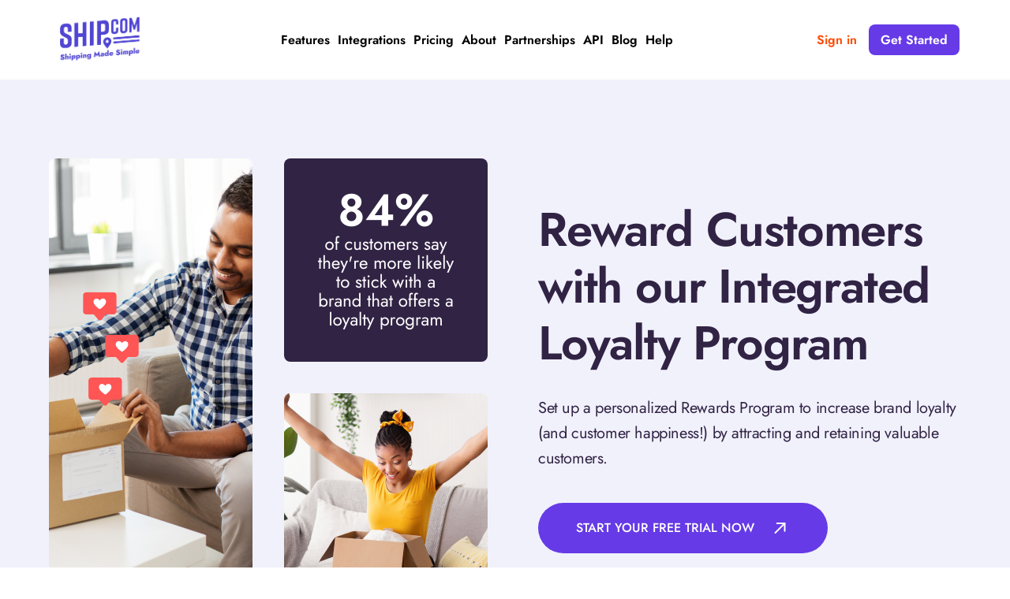

--- FILE ---
content_type: text/html
request_url: https://www.ship.com/customer-loyalty
body_size: 13183
content:
<!DOCTYPE html><!-- Last Published: Fri Jan 16 2026 15:51:31 GMT+0000 (Coordinated Universal Time) --><html data-wf-domain="www.ship.com" data-wf-page="64420dcd11d683096ea8f906" data-wf-site="63d31af91b63e95aeff555ad" lang="en"><head><meta charset="utf-8"/><title>Loyalty Program | Ship.com | Shipping Made Simple</title><meta content="Set up a personalized Rewards Program to increase brand loyalty (and customer happiness!) by attracting and retaining valuable customers." name="description"/><meta content="Loyalty Program | Ship.com | Shipping Made Simple" property="og:title"/><meta content="Set up a personalized Rewards Program to increase brand loyalty (and customer happiness!) by attracting and retaining valuable customers." property="og:description"/><meta content="Loyalty Program | Ship.com | Shipping Made Simple" property="twitter:title"/><meta content="Set up a personalized Rewards Program to increase brand loyalty (and customer happiness!) by attracting and retaining valuable customers." property="twitter:description"/><meta property="og:type" content="website"/><meta content="summary_large_image" name="twitter:card"/><meta content="width=device-width, initial-scale=1" name="viewport"/><meta content="zHJNyPc8Hf1Bewx81pGEJrFh-07ViZBuJF47gKYziaI" name="google-site-verification"/><link href="https://cdn.prod.website-files.com/63d31af91b63e95aeff555ad/css/ship-com.webflow.shared.a5a50d9e6.min.css" rel="stylesheet" type="text/css" integrity="sha384-paUNnmnmUVybfXj5t58nm/WskGOG13lKyAdzbLtmDmREeRbjN6sbSib/Ok62aIAJ" crossorigin="anonymous"/><script type="text/javascript">!function(o,c){var n=c.documentElement,t=" w-mod-";n.className+=t+"js",("ontouchstart"in o||o.DocumentTouch&&c instanceof DocumentTouch)&&(n.className+=t+"touch")}(window,document);</script><link href="https://cdn.prod.website-files.com/63d31af91b63e95aeff555ad/6449515cd1317166a94380dc_Frame%201171275104.svg" rel="shortcut icon" type="image/x-icon"/><link href="https://cdn.prod.website-files.com/63d31af91b63e95aeff555ad/6449518f07ec0f4a3eb3403b_Frame%201171275104.svg" rel="apple-touch-icon"/><link href="https://www.ship.com/customer-loyalty" rel="canonical"/><script async="" src="https://www.googletagmanager.com/gtag/js?id=G-YFGCBN41MM"></script><script type="text/javascript">window.dataLayer = window.dataLayer || [];function gtag(){dataLayer.push(arguments);}gtag('set', 'developer_id.dZGVlNj', true);gtag('js', new Date());gtag('config', 'G-YFGCBN41MM');</script><!-- Google Tag Manager -->
<script>(function(w,d,s,l,i){w[l]=w[l]||[];w[l].push({'gtm.start':
new Date().getTime(),event:'gtm.js'});var f=d.getElementsByTagName(s)[0],
j=d.createElement(s),dl=l!='dataLayer'?'&l='+l:'';j.async=true;j.src=
'https://www.googletagmanager.com/gtm.js?id='+i+dl;f.parentNode.insertBefore(j,f);
})(window,document,'script','dataLayer','GTM-P7CXH6P');</script>
<!-- End Google Tag Manager -->

<!-- Start VWO Async SmartCode -->
<link rel="preconnect" href="https://dev.visualwebsiteoptimizer.com" />
<script type='text/javascript' id='vwoCode'>
window._vwo_code || (function() {
var account_id=860727,
version=2.1,
settings_tolerance=2000,
hide_element='body',
hide_element_style = 'opacity:0 !important;filter:alpha(opacity=0) !important;background:none !important',
/* DO NOT EDIT BELOW THIS LINE */
f=false,w=window,d=document,v=d.querySelector('#vwoCode'),cK='_vwo_'+account_id+'_settings',cc={};try{var c=JSON.parse(localStorage.getItem('_vwo_'+account_id+'_config'));cc=c&&typeof c==='object'?c:{}}catch(e){}var stT=cc.stT==='session'?w.sessionStorage:w.localStorage;code={use_existing_jquery:function(){return typeof use_existing_jquery!=='undefined'?use_existing_jquery:undefined},library_tolerance:function(){return typeof library_tolerance!=='undefined'?library_tolerance:undefined},settings_tolerance:function(){return cc.sT||settings_tolerance},hide_element_style:function(){return'{'+(cc.hES||hide_element_style)+'}'},hide_element:function(){if(performance.getEntriesByName('first-contentful-paint')[0]){return''}return typeof cc.hE==='string'?cc.hE:hide_element},getVersion:function(){return version},finish:function(e){if(!f){f=true;var t=d.getElementById('_vis_opt_path_hides');if(t)t.parentNode.removeChild(t);if(e)(new Image).src='https://dev.visualwebsiteoptimizer.com/ee.gif?a='+account_id+e}},finished:function(){return f},addScript:function(e){var t=d.createElement('script');t.type='text/javascript';if(e.src){t.src=e.src}else{t.text=e.text}d.getElementsByTagName('head')[0].appendChild(t)},load:function(e,t){var i=this.getSettings(),n=d.createElement('script'),r=this;t=t||{};if(i){n.textContent=i;d.getElementsByTagName('head')[0].appendChild(n);if(!w.VWO||VWO.caE){stT.removeItem(cK);r.load(e)}}else{var o=new XMLHttpRequest;o.open('GET',e,true);o.withCredentials=!t.dSC;o.responseType=t.responseType||'text';o.onload=function(){if(t.onloadCb){return t.onloadCb(o,e)}if(o.status===200){_vwo_code.addScript({text:o.responseText})}else{_vwo_code.finish('&e=loading_failure:'+e)}};o.onerror=function(){if(t.onerrorCb){return t.onerrorCb(e)}_vwo_code.finish('&e=loading_failure:'+e)};o.send()}},getSettings:function(){try{var e=stT.getItem(cK);if(!e){return}e=JSON.parse(e);if(Date.now()>e.e){stT.removeItem(cK);return}return e.s}catch(e){return}},init:function(){if(d.URL.indexOf('__vwo_disable__')>-1)return;var e=this.settings_tolerance();w._vwo_settings_timer=setTimeout(function(){_vwo_code.finish();stT.removeItem(cK)},e);var t;if(this.hide_element()!=='body'){t=d.createElement('style');var i=this.hide_element(),n=i?i+this.hide_element_style():'',r=d.getElementsByTagName('head')[0];t.setAttribute('id','_vis_opt_path_hides');v&&t.setAttribute('nonce',v.nonce);t.setAttribute('type','text/css');if(t.styleSheet)t.styleSheet.cssText=n;else t.appendChild(d.createTextNode(n));r.appendChild(t)}else{t=d.getElementsByTagName('head')[0];var n=d.createElement('div');n.style.cssText='z-index: 2147483647 !important;position: fixed !important;left: 0 !important;top: 0 !important;width: 100% !important;height: 100% !important;background: white !important;';n.setAttribute('id','_vis_opt_path_hides');n.classList.add('_vis_hide_layer');t.parentNode.insertBefore(n,t.nextSibling)}var o='https://dev.visualwebsiteoptimizer.com/j.php?a='+account_id+'&u='+encodeURIComponent(d.URL)+'&vn='+version;if(w.location.search.indexOf('_vwo_xhr')!==-1){this.addScript({src:o})}else{this.load(o+'&x=true')}}};w._vwo_code=code;code.init();})();
</script>
<!-- End VWO Async SmartCode -->

<!-- URL Parameters Pass -->
<script>
document.addEventListener('DOMContentLoaded', function() {
  var getUrlParams = function() {
    var searchParams = new URLSearchParams(window.location.search);
    return searchParams.toString();
  };

  var updateButtonHrefs = function() {
    var params = getUrlParams();
    var buttons = document.querySelectorAll('.ad-track'); // Select all buttons with the class "ad-track"

    buttons.forEach(function(button) {
      if (button) {
        var originalHref = button.getAttribute('href');
        if (params) {
          button.setAttribute('href', originalHref + '?' + params);
        }
      }
    });
  };

  updateButtonHrefs();
});
</script>


<!-- Script to set rel="noopener" for links with target="_blank" -->
<script>
  // Selects all links with target="_blank" attribute
  const links = document.querySelectorAll('a[target="_blank"]');
  
  // Loops through each link and add rel="noopener"
  links.forEach(link => {
    link.setAttribute('rel', 'noopener');
  });
</script>

<!-- Script to fix protocol-relative URLs -->
<script>
  document.addEventListener('DOMContentLoaded', function() {
    const elements = document.querySelectorAll('[src^="//"], [href^="//"]');

    elements.forEach(element => {
      const src = element.getAttribute('src');
      const href = element.getAttribute('href');
      
      if (src && src.startsWith('//')) {
        element.setAttribute('src', 'https:' + src);
      }
      
      if (href && href.startsWith('//')) {
        element.setAttribute('href', 'https:' + href);
      }
    });
  });
</script>

<!-- Script to add 'X-Content-Type-Options' header with a value of 'nosniff'-->
<script>
  // Function to set the X-Content-Type-Options header
  function setContentTypeOptions() {
    document.addEventListener('DOMContentLoaded', function() {
      var metaTag = document.createElement('meta');
      metaTag.httpEquiv = 'X-Content-Type-Options';
      metaTag.content = 'nosniff';
      document.head.appendChild(metaTag);
    });
  }

  // Calls the function to set the header
  setContentTypeOptions();
</script>


<!-- Script to dd the 'Referrer-Policy' header with a value of 'strict-origin-when-cross-origin'  -->
<script>
  // Function to set the Referrer-Policy header
  function setReferrerPolicy() {
    document.addEventListener('DOMContentLoaded', function() {
      var metaTag = document.createElement('meta');
      metaTag.httpEquiv = 'Referrer-Policy';
      metaTag.content = 'strict-origin-when-cross-origin';
      document.head.appendChild(metaTag);
    });
  }

  // Calls the function to set the header
  setReferrerPolicy();
</script><script type="text/javascript">window.__WEBFLOW_CURRENCY_SETTINGS = {"currencyCode":"USD","symbol":"$","decimal":".","fractionDigits":2,"group":",","template":"{{wf {\"path\":\"symbol\",\"type\":\"PlainText\"} }} {{wf {\"path\":\"amount\",\"type\":\"CommercePrice\"} }} {{wf {\"path\":\"currencyCode\",\"type\":\"PlainText\"} }}","hideDecimalForWholeNumbers":false};</script></head><body><div class="w-embed w-iframe"><!-- Google Tag Manager (noscript) -->
<noscript><iframe src="https://www.googletagmanager.com/ns.html?id=GTM-P7CXH6P"
height="0" width="0" style="display:none;visibility:hidden"></iframe></noscript>
<!-- End Google Tag Manager (noscript) --></div><div class="page-wrapper"><section class="regular-width-section header"><div class="w-layout-blockcontainer regular-container w-container"><div data-animation="default" data-collapse="medium" data-duration="400" data-easing="ease" data-easing2="ease" role="banner" class="header-nav-bar w-nav"><div class="header-navigation-container"><a href="/" class="company-logo-link-container w-nav-brand"><img src="https://cdn.prod.website-files.com/63d31af91b63e95aeff555ad/688bdde38a552ccb720c04f7_Logo%20with%20tagline.jpg.png" loading="lazy" sizes="(max-width: 479px) 98vw, (max-width: 767px) 99vw, (max-width: 991px) 95vw, 940px" srcset="https://cdn.prod.website-files.com/63d31af91b63e95aeff555ad/688bdde38a552ccb720c04f7_Logo%20with%20tagline.jpg-p-500.png 500w, https://cdn.prod.website-files.com/63d31af91b63e95aeff555ad/688bdde38a552ccb720c04f7_Logo%20with%20tagline.jpg-p-800.png 800w, https://cdn.prod.website-files.com/63d31af91b63e95aeff555ad/688bdde38a552ccb720c04f7_Logo%20with%20tagline.jpg-p-1080.png 1080w, https://cdn.prod.website-files.com/63d31af91b63e95aeff555ad/688bdde38a552ccb720c04f7_Logo%20with%20tagline.jpg-p-1600.png 1600w, https://cdn.prod.website-files.com/63d31af91b63e95aeff555ad/688bdde38a552ccb720c04f7_Logo%20with%20tagline.jpg-p-2000.png 2000w, https://cdn.prod.website-files.com/63d31af91b63e95aeff555ad/688bdde38a552ccb720c04f7_Logo%20with%20tagline.jpg-p-2600.png 2600w, https://cdn.prod.website-files.com/63d31af91b63e95aeff555ad/688bdde38a552ccb720c04f7_Logo%20with%20tagline.jpg-p-3200.png 3200w, https://cdn.prod.website-files.com/63d31af91b63e95aeff555ad/688bdde38a552ccb720c04f7_Logo%20with%20tagline.jpg.png 5000w" alt="" class="ship-com-logo"/></a><nav role="navigation" class="nav-menu home w-nav-menu"><div data-delay="0" data-hover="true" class="dropdown w-dropdown"><div class="dropdown-toggle white-dropdown w-dropdown-toggle"><div>Home</div><div class="icon w-icon-dropdown-toggle"></div></div><nav class="dropdown-list w-dropdown-list"><div class="dropdown-list-full-wrapper"><div class="navigation-drop-container features"><div class="visual-features-items-container nav"><a href="#" class="visual-features-item navbar w-inline-block"><h6 class="visual-features-item-heading">Home 1</h6><div>Webex integrates seamlessly into 100+industry-leading apps.</div><div class="visual-features-item-image"><img sizes="100vw" srcset="https://cdn.prod.website-files.com/63d31af91b63e95aeff555ad/63d31af91b63e9e435f5578e_Screenshot-p-500.png 500w, https://cdn.prod.website-files.com/63d31af91b63e95aeff555ad/63d31af91b63e9e435f5578e_Screenshot-p-800.png 800w, https://cdn.prod.website-files.com/63d31af91b63e95aeff555ad/63d31af91b63e9e435f5578e_Screenshot-p-1080.png 1080w, https://cdn.prod.website-files.com/63d31af91b63e95aeff555ad/63d31af91b63e9e435f5578e_Screenshot.png 1897w" alt="" src="https://cdn.prod.website-files.com/63d31af91b63e95aeff555ad/63d31af91b63e9e435f5578e_Screenshot.png" loading="eager" class="dropdown-image"/></div></a><a href="#" class="visual-features-item navbar w-inline-block"><h6 class="visual-features-item-heading">Home 2</h6><div>Webex integrates seamlessly into 100+industry-leading apps.</div><div class="visual-features-item-image"><img sizes="100vw" srcset="https://cdn.prod.website-files.com/63d31af91b63e95aeff555ad/63d31af91b63e90539f557a4_Homepage%25206%2520(1)-p-500.png 500w, https://cdn.prod.website-files.com/63d31af91b63e95aeff555ad/63d31af91b63e90539f557a4_Homepage%25206%2520(1)-p-800.png 800w, https://cdn.prod.website-files.com/63d31af91b63e95aeff555ad/63d31af91b63e90539f557a4_Homepage%25206%2520(1)-p-1080.png 1080w, https://cdn.prod.website-files.com/63d31af91b63e95aeff555ad/63d31af91b63e90539f557a4_Homepage%206%20(1).png 1440w" alt="" src="https://cdn.prod.website-files.com/63d31af91b63e95aeff555ad/63d31af91b63e90539f557a4_Homepage%206%20(1).png" loading="eager" class="dropdown-image"/></div></a><a href="#" class="visual-features-item navbar w-inline-block"><h6 class="visual-features-item-heading">Home 3</h6><div>Webex integrates seamlessly into 100+industry-leading apps.</div><div class="visual-features-item-image"><img sizes="100vw" srcset="https://cdn.prod.website-files.com/63d31af91b63e95aeff555ad/63d31af91b63e9e07ff5578f_Screenshot%25203%2520(1)-p-500.png 500w, https://cdn.prod.website-files.com/63d31af91b63e95aeff555ad/63d31af91b63e9e07ff5578f_Screenshot%25203%2520(1)-p-800.png 800w, https://cdn.prod.website-files.com/63d31af91b63e95aeff555ad/63d31af91b63e9e07ff5578f_Screenshot%25203%2520(1)-p-1080.png 1080w, https://cdn.prod.website-files.com/63d31af91b63e95aeff555ad/63d31af91b63e9e07ff5578f_Screenshot%203%20(1).png 1897w" alt="" src="https://cdn.prod.website-files.com/63d31af91b63e95aeff555ad/63d31af91b63e9e07ff5578f_Screenshot%203%20(1).png" loading="eager" class="dropdown-image"/></div></a></div></div></div></nav></div><div data-delay="0" data-hover="true" class="dropdown w-dropdown"><div class="dropdown-toggle white-dropdown w-dropdown-toggle"><div>Pricing</div><div class="icon w-icon-dropdown-toggle"></div></div><nav class="dropdown-list w-dropdown-list"><div class="dropdown-list-full-wrapper"><div class="navigation-drop-container features"><div class="visual-features-items-container nav"><a href="#" class="visual-features-item navbar w-inline-block"><h6 class="visual-features-item-heading">Pricing 1</h6><div>Webex integrates seamlessly into 100+industry-leading apps.</div><div class="visual-features-item-image"><img sizes="100vw" srcset="https://cdn.prod.website-files.com/63d31af91b63e95aeff555ad/63d31af91b63e99633f55790_Screenshot%25204%2520(1)-p-500.png 500w, https://cdn.prod.website-files.com/63d31af91b63e95aeff555ad/63d31af91b63e99633f55790_Screenshot%25204%2520(1)-p-800.png 800w, https://cdn.prod.website-files.com/63d31af91b63e95aeff555ad/63d31af91b63e99633f55790_Screenshot%25204%2520(1)-p-1080.png 1080w, https://cdn.prod.website-files.com/63d31af91b63e95aeff555ad/63d31af91b63e99633f55790_Screenshot%204%20(1).png 1897w" alt="" src="https://cdn.prod.website-files.com/63d31af91b63e95aeff555ad/63d31af91b63e99633f55790_Screenshot%204%20(1).png" loading="eager" class="dropdown-image"/></div></a><a href="#" class="visual-features-item navbar w-inline-block"><h6 class="visual-features-item-heading">Pricing 2</h6><div>Webex integrates seamlessly into 100+industry-leading apps.</div><div class="visual-features-item-image"><img sizes="100vw" srcset="https://cdn.prod.website-files.com/63d31af91b63e95aeff555ad/63d31af91b63e9292af55791_Screenshot%25205%2520(1)-p-500.png 500w, https://cdn.prod.website-files.com/63d31af91b63e95aeff555ad/63d31af91b63e9292af55791_Screenshot%25205%2520(1)-p-800.png 800w, https://cdn.prod.website-files.com/63d31af91b63e95aeff555ad/63d31af91b63e9292af55791_Screenshot%25205%2520(1)-p-1080.png 1080w, https://cdn.prod.website-files.com/63d31af91b63e95aeff555ad/63d31af91b63e9292af55791_Screenshot%205%20(1).png 1897w" alt="" src="https://cdn.prod.website-files.com/63d31af91b63e95aeff555ad/63d31af91b63e9292af55791_Screenshot%205%20(1).png" loading="eager" class="dropdown-image"/></div></a><a href="#" class="visual-features-item navbar w-inline-block"><h6 class="visual-features-item-heading">Pricing 3</h6><div>Webex integrates seamlessly into 100+industry-leading apps.</div><div class="visual-features-item-image"><img sizes="100vw" srcset="https://cdn.prod.website-files.com/63d31af91b63e95aeff555ad/63d31af91b63e94cdaf55792_Screenshot%25206%2520(1)-p-500.png 500w, https://cdn.prod.website-files.com/63d31af91b63e95aeff555ad/63d31af91b63e94cdaf55792_Screenshot%25206%2520(1)-p-800.png 800w, https://cdn.prod.website-files.com/63d31af91b63e95aeff555ad/63d31af91b63e94cdaf55792_Screenshot%25206%2520(1)-p-1080.png 1080w, https://cdn.prod.website-files.com/63d31af91b63e95aeff555ad/63d31af91b63e94cdaf55792_Screenshot%206%20(1).png 1897w" alt="" src="https://cdn.prod.website-files.com/63d31af91b63e95aeff555ad/63d31af91b63e94cdaf55792_Screenshot%206%20(1).png" loading="eager" class="dropdown-image"/></div></a></div></div></div></nav></div><div data-delay="0" data-hover="true" class="dropdown w-dropdown"><div class="dropdown-toggle white-dropdown w-dropdown-toggle"><div>About</div><div class="icon w-icon-dropdown-toggle"></div></div><nav class="dropdown-list w-dropdown-list"><div class="dropdown-list-full-wrapper"><div class="navigation-drop-container features"><div class="visual-features-items-container nav"><a href="#" class="visual-features-item navbar w-inline-block"><h6 class="visual-features-item-heading">About 1</h6><div>Webex integrates seamlessly into 100+industry-leading apps.</div><div class="visual-features-item-image"><img sizes="100vw" srcset="https://cdn.prod.website-files.com/63d31af91b63e95aeff555ad/63d31af91b63e9e319f557a5_About%2520Us%2520(1)-p-500.png 500w, https://cdn.prod.website-files.com/63d31af91b63e95aeff555ad/63d31af91b63e9e319f557a5_About%2520Us%2520(1)-p-800.png 800w, https://cdn.prod.website-files.com/63d31af91b63e95aeff555ad/63d31af91b63e9e319f557a5_About%2520Us%2520(1)-p-1080.png 1080w, https://cdn.prod.website-files.com/63d31af91b63e95aeff555ad/63d31af91b63e9e319f557a5_About%20Us%20(1).png 1440w" alt="" src="https://cdn.prod.website-files.com/63d31af91b63e95aeff555ad/63d31af91b63e9e319f557a5_About%20Us%20(1).png" loading="eager" class="dropdown-image"/></div></a><a href="#" class="visual-features-item navbar w-inline-block"><h6 class="visual-features-item-heading">About 2</h6><div>Webex integrates seamlessly into 100+industry-leading apps.</div><div class="visual-features-item-image"><img sizes="100vw" srcset="https://cdn.prod.website-files.com/63d31af91b63e95aeff555ad/63d31af91b63e968baf557a6_About%2520Us%25206%2520(1)-p-500.png 500w, https://cdn.prod.website-files.com/63d31af91b63e95aeff555ad/63d31af91b63e968baf557a6_About%2520Us%25206%2520(1)-p-800.png 800w, https://cdn.prod.website-files.com/63d31af91b63e95aeff555ad/63d31af91b63e968baf557a6_About%20Us%206%20(1).png 1153w" alt="" src="https://cdn.prod.website-files.com/63d31af91b63e95aeff555ad/63d31af91b63e968baf557a6_About%20Us%206%20(1).png" loading="eager" class="dropdown-image"/></div></a><a href="#" class="visual-features-item navbar w-inline-block"><h6 class="visual-features-item-heading">About 3</h6><div>Webex integrates seamlessly into 100+industry-leading apps.</div><div class="visual-features-item-image"><img sizes="100vw" srcset="https://cdn.prod.website-files.com/63d31af91b63e95aeff555ad/63d31af91b63e9eb96f557a8_About%2520Us%25207%2520(1)-p-500.png 500w, https://cdn.prod.website-files.com/63d31af91b63e95aeff555ad/63d31af91b63e9eb96f557a8_About%2520Us%25207%2520(1)-p-800.png 800w, https://cdn.prod.website-files.com/63d31af91b63e95aeff555ad/63d31af91b63e9eb96f557a8_About%20Us%207%20(1).png 1153w" alt="" src="https://cdn.prod.website-files.com/63d31af91b63e95aeff555ad/63d31af91b63e9eb96f557a8_About%20Us%207%20(1).png" loading="eager" class="dropdown-image"/></div></a></div></div></div></nav></div><div data-delay="0" data-hover="true" class="dropdown w-dropdown"><div class="dropdown-toggle white-dropdown w-dropdown-toggle"><div>CMS Pages</div><div class="icon w-icon-dropdown-toggle"></div></div><nav class="dropdown-list w-dropdown-list"><div class="dropdown-list-full-wrapper"><div class="navigation-drop-container features pages"><div class="visual-features-items-container nav pages"><a href="/integration" class="visual-features-item navbar horizontal w-inline-block"><div class="nav-icon-contain"><img loading="eager" src="https://cdn.prod.website-files.com/63d31af91b63e95aeff555ad/63d31af91b63e9b596f5577a_Plugs.svg" alt="" class="nav-icon"/></div><div class="heading-and-text-contain"><h6 class="visual-features-item-heading _18px">Integrations</h6><div>We integrate seamlessly into.</div></div></a><a href="#" class="visual-features-item navbar horizontal w-inline-block"><div class="nav-icon-contain"><img loading="eager" src="https://cdn.prod.website-files.com/63d31af91b63e95aeff555ad/63d31af91b63e93ca3f55779_Crown.svg" alt="" class="nav-icon"/></div><div class="heading-and-text-contain"><h6 class="visual-features-item-heading _18px">Customer Stories</h6><div>We integrate seamlessly into.</div></div></a><a href="#" class="visual-features-item navbar horizontal w-inline-block"><div class="nav-icon-contain"><img loading="eager" src="https://cdn.prod.website-files.com/63d31af91b63e95aeff555ad/63d31af91b63e9858ef5577c_Briefcase.svg" alt="" class="nav-icon"/></div><div class="heading-and-text-contain"><h6 class="visual-features-item-heading _18px">Careers</h6><div>We integrate seamlessly into.</div></div></a><a href="#" class="visual-features-item navbar horizontal w-inline-block"><div class="nav-icon-contain"><img loading="eager" src="https://cdn.prod.website-files.com/63d31af91b63e95aeff555ad/63d31af91b63e9e846f5577b_Star.svg" alt="" class="nav-icon"/></div><div class="heading-and-text-contain"><h6 class="visual-features-item-heading _18px">Blogs</h6><div>We integrate seamlessly into.</div></div></a></div></div></div></nav></div><div data-delay="0" data-hover="true" class="dropdown w-dropdown"><div class="dropdown-toggle white-dropdown w-dropdown-toggle"><div>Other Pages</div><div class="icon w-icon-dropdown-toggle"></div></div><nav class="dropdown-list w-dropdown-list"><div class="dropdown-list-full-wrapper"><div class="navigation-drop-container features pages"><div class="visual-features-items-container nav pages"><a href="#" class="visual-features-item navbar horizontal w-inline-block"><div class="nav-icon-contain"><img loading="eager" src="https://cdn.prod.website-files.com/63d31af91b63e95aeff555ad/63d31af91b63e923a2f55782_BoundingBox.svg" alt="" class="nav-icon"/></div><div class="heading-and-text-contain"><h6 class="visual-features-item-heading _18px">Features</h6><div>We integrate seamlessly into.</div></div></a><a href="#" class="visual-features-item navbar horizontal w-inline-block"><div class="nav-icon-contain"><img loading="eager" src="https://cdn.prod.website-files.com/63d31af91b63e95aeff555ad/63d31af91b63e9ea98f55781_MouseSimple.svg" alt="" class="nav-icon"/></div><div class="heading-and-text-contain"><h6 class="visual-features-item-heading _18px">Demo</h6><div>We integrate seamlessly into.</div></div></a><a href="#" class="visual-features-item navbar horizontal w-inline-block"><div class="nav-icon-contain"><img loading="eager" src="https://cdn.prod.website-files.com/63d31af91b63e95aeff555ad/63d31af91b63e941f0f5577f_ArchiveBox.svg" alt="" class="nav-icon"/></div><div class="heading-and-text-contain"><h6 class="visual-features-item-heading _18px">Downloads </h6><div>We integrate seamlessly into.</div></div></a><a href="#" class="visual-features-item navbar horizontal w-inline-block"><div class="nav-icon-contain"><img loading="eager" src="https://cdn.prod.website-files.com/6259e7cbb6fd9b8e35bf2737/6259e7cbb6fd9b2859bf2912_Star.svg" alt="" class="nav-icon"/></div><div class="heading-and-text-contain"><h6 class="visual-features-item-heading _18px">Contact</h6><div>We integrate seamlessly into.</div></div></a><a href="#" class="visual-features-item navbar horizontal w-inline-block"><div class="nav-icon-contain"><img loading="eager" src="https://cdn.prod.website-files.com/63d31af91b63e95aeff555ad/63d31af91b63e98644f5577e_SignIn.svg" alt="" class="nav-icon"/></div><div class="heading-and-text-contain"><h6 class="visual-features-item-heading _18px">Sign In</h6><div>We integrate seamlessly into.</div></div></a><a href="#" class="visual-features-item navbar horizontal w-inline-block"><div class="nav-icon-contain"><img loading="eager" src="https://cdn.prod.website-files.com/63d31af91b63e95aeff555ad/63d31af91b63e95aeaf55780_Pen.svg" alt="" class="nav-icon"/></div><div class="heading-and-text-contain"><h6 class="visual-features-item-heading _18px">Sign Up</h6><div>We integrate seamlessly into.</div></div></a><a href="/404" class="visual-features-item navbar horizontal w-inline-block"><div class="nav-icon-contain"><img loading="eager" src="https://cdn.prod.website-files.com/63d31af91b63e95aeff555ad/63d31af91b63e9cf8ef5577d_SmileyXEyes.svg" alt="" class="nav-icon"/></div><div class="heading-and-text-contain"><h6 class="visual-features-item-heading _18px">404</h6><div>We integrate seamlessly into.</div></div></a></div></div></div></nav></div><div data-delay="250" data-hover="true" class="dropdown show w-dropdown"><div class="dropdown-toggle white-dropdown nav_link homepage w-dropdown-toggle"><div class="header-nav-link">Features</div></div><nav class="dropdown-list w-dropdown-list"><div class="dropdown-list-full-wrapper"><div class="navigation-drop-container features pages"><div class="visual-features-items-container nav pages"><a href="/shipping" class="visual-features-item navbar horizontal w-inline-block"><div class="nav-icon-contain"><img loading="eager" src="https://cdn.prod.website-files.com/63d31af91b63e95aeff555ad/644917005183844fdd359a82_Component%2018.svg" alt="" class="nav-icon"/></div><div class="heading-and-text-contain"><h6 class="text-size-regular text-weight-semibold">Shipping Software</h6><div class="text-size-small">Simplify your shipping with easy-to-use tools, integrations, and up to 90% off retail rates.</div></div></a><a href="/ups-and-usps-best-rates" class="visual-features-item navbar horizontal w-inline-block"><div class="nav-icon-contain"><img loading="eager" src="https://cdn.prod.website-files.com/63d31af91b63e95aeff555ad/6764768d01a5bc0e448aa28d_UPS%26USPSBestrates.svg" alt="" class="nav-icon"/></div><div class="heading-and-text-contain"><h6 class="text-size-regular text-weight-semibold">UPS and USPS Best Rates</h6><div class="text-size-small">Easily manage and ship your orders with deeply discounted rates.</div></div></a><a href="/international-shipping" class="visual-features-item navbar horizontal w-inline-block"><div class="nav-icon-contain"><img loading="eager" src="https://cdn.prod.website-files.com/63d31af91b63e95aeff555ad/6764767f95c5366ee26ca979_InternationalShipping.svg" alt="" class="nav-icon"/></div><div class="heading-and-text-contain"><h6 class="text-size-regular text-weight-semibold">International Shipping</h6><div class="text-size-small">Ship to over 190 countries at the best rates, with no hidden fees.</div></div></a><a href="/email-marketing" class="visual-features-item navbar horizontal w-inline-block"><div class="nav-icon-contain"><img loading="eager" src="https://cdn.prod.website-files.com/63d31af91b63e95aeff555ad/644916c8561e7fdc2a75fc6d_Component%2018.svg" alt="" class="nav-icon"/></div><div class="heading-and-text-contain"><h6 class="text-size-regular text-weight-semibold">Email Marketing</h6><div class="text-size-small">Connect with your customers with personalized, automated email notifications and campaigns.</div></div></a><a href="/customer-loyalty" aria-current="page" class="visual-features-item navbar horizontal w-inline-block w--current"><div class="nav-icon-contain"><img loading="eager" src="https://cdn.prod.website-files.com/63d31af91b63e95aeff555ad/6449162d8eb56da11785e97b_Component%2018.svg" alt="" class="nav-icon"/></div><div class="heading-and-text-contain"><h6 class="text-size-regular text-weight-semibold">Customer Loyalty</h6><div class="text-size-small">Increase customer retention and generate more sales with a rewards program.</div></div></a></div></div></div></nav></div><a href="/integration" class="header-nav-link">Integrations</a><a href="/pricing" class="header-nav-link">Pricing</a><a href="/about-us" class="header-nav-link">About</a><a href="/partnerships" class="header-nav-link">Partnerships</a><a href="/api" class="header-nav-link">API</a><a href="/blogs" class="header-nav-link">Blog</a><a href="https://help.ship.com/knowledge" target="_blank" class="header-nav-link">Help</a><div class="actions mobile"><a href="https://app.ship.com/login?_gl=1*ifmyae*_gcl_au*NzY4NzYzNTQ3LjE3NDU0NDQ1MjI." class="header-sign-in-link">Sign in</a><a href="https://www.ship.com/get-ship-special-sign-up" class="header-button w-button">Get Started For Free Today</a></div></nav><div class="menu-button w-nav-button"><div class="w-icon-nav-menu"></div></div><div class="actions"><a href="https://app.ship.com/login" target="_blank" class="header-sign-in-link">Sign in</a><a href="/get-ship-special-sign-up" target="_blank" class="header-button ad-track w-button">Get Started</a></div></div></div></div></section><div class="about-3-hero-section"><div class="about-3-gradient-div"><div class="yellow-gradient-div about-3-hero-yellow-div"></div><div class="blue-gradient-div about-3-hero-blue-div"></div></div><div class="padding-global"><div class="wrapper-1160px about-3-hero-flex"><div class="about-3-hero-image-container"><div id="w-node-a4d7d64b-3498-49ce-2e13-13ffaab86ae3-6ea8f906" class="about-3-hero-image-wrapper"><img src="https://cdn.prod.website-files.com/63d31af91b63e95aeff555ad/646e63b23a42c618e0a9536b_loyalty.png" loading="lazy" sizes="(max-width: 516px) 100vw, 516px" srcset="https://cdn.prod.website-files.com/63d31af91b63e95aeff555ad/646e63b23a42c618e0a9536b_loyalty-p-500.png 500w, https://cdn.prod.website-files.com/63d31af91b63e95aeff555ad/646e63b23a42c618e0a9536b_loyalty.png 516w" alt="Man opening his package" class="about-3-hero-image"/></div><div class="about-3-hero-image-wrapper"><img src="https://cdn.prod.website-files.com/63d31af91b63e95aeff555ad/646e64d71dbcc9cda4374f4e_Swatches.png" loading="lazy" sizes="(max-width: 516px) 100vw, 516px" srcset="https://cdn.prod.website-files.com/63d31af91b63e95aeff555ad/646e64d71dbcc9cda4374f4e_Swatches-p-500.png 500w, https://cdn.prod.website-files.com/63d31af91b63e95aeff555ad/646e64d71dbcc9cda4374f4e_Swatches.png 516w" alt="Card with percentage" class="about-3-hero-image"/></div><div class="about-3-hero-image-wrapper"><img src="https://cdn.prod.website-files.com/63d31af91b63e95aeff555ad/646e68d951fdbefa421f1ad4_Swatches.png" loading="lazy" sizes="(max-width: 516px) 100vw, 516px" srcset="https://cdn.prod.website-files.com/63d31af91b63e95aeff555ad/646e68d951fdbefa421f1ad4_Swatches-p-500.png 500w, https://cdn.prod.website-files.com/63d31af91b63e95aeff555ad/646e68d951fdbefa421f1ad4_Swatches.png 516w" alt="Woman excited to open her package" class="about-3-hero-image"/></div></div><div class="about-3-hero-text-wrapper"><h1 class="heading-jumbo">Reward Customers with our Integrated Loyalty Program</h1><div class="body-1-20px">Set up a personalized Rewards Program to increase brand loyalty (and customer happiness!) by attracting and retaining valuable customers.</div><a href="/get-ship-special-sign-up" target="_blank" class="button-blue margin-top-40px w-inline-block"><div class="text-block-27">Start Your Free Trial Now</div><img src="https://cdn.prod.website-files.com/63d31af91b63e95aeff555ad/63d31af91b63e9247bf555e4_ArrowUpRight%20Black.svg" loading="lazy" alt="" class="arrow-upright-icon"/></a></div></div></div></div><div class="newsletter-section"><div class="padding-global padding-cutomer-loyalty"><div class="wrapper-1160px newsletter-flex"><div class="newsletter-container web-verticale"><div class="newsletter-email-container"><h2 class="h2-heading-56px">Instant Benefits<br/></h2></div><div><div class="div-block-28"><div class="newsletter-pointer-wrapper"><img src="https://cdn.prod.website-files.com/63d31af91b63e95aeff555ad/63d31af91b63e95308f55660_CheckCircle.svg" loading="lazy" alt="" class="pricing-plan-check-icon is--down"/><div class="text-size-xmedium customer-loyalty-page">Increase Customer Loyalty - 84% of customers say they&#x27;re more likely to stick with a brand that offers a loyalty program<br/></div></div><div class="newsletter-pointer-wrapper"><img src="https://cdn.prod.website-files.com/63d31af91b63e95aeff555ad/63d31af91b63e95308f55660_CheckCircle.svg" loading="lazy" alt="" class="pricing-plan-check-icon is--down"/><div class="text-size-xmedium customer-loyalty-page">Higher Customer Retention - Repeat purchases cost far less than acquiring new customers.<br/></div></div><div class="newsletter-pointer-wrapper"><img src="https://cdn.prod.website-files.com/63d31af91b63e95aeff555ad/63d31af91b63e95308f55660_CheckCircle.svg" loading="lazy" alt="" class="pricing-plan-check-icon is--down"/><div class="text-size-xmedium customer-loyalty-page">More Sales - According to recent loyalty research, 49% of consumers agree they&#x27;ve spent more after joining a loyalty program<br/></div></div><div class="newsletter-pointer-wrapper"><img src="https://cdn.prod.website-files.com/63d31af91b63e95aeff555ad/63d31af91b63e95308f55660_CheckCircle.svg" loading="lazy" alt="" class="pricing-plan-check-icon is--down"/><div class="text-size-xmedium customer-loyalty-page">Brand Advocacy - Turn regular customers into brand advocates<br/></div></div><div class="newsletter-pointer-wrapper"><img src="https://cdn.prod.website-files.com/63d31af91b63e95aeff555ad/63d31af91b63e95308f55660_CheckCircle.svg" loading="lazy" alt="" class="pricing-plan-check-icon is--down"/><div class="text-size-xmedium customer-loyalty-page">More Customer Referrals - Your customers get rewarded, and they tell their friends and family about it. More referrals equals more customers<br/></div></div></div></div><div class="newsletter-gradient-div"><div class="green-gradient-div newsletter-green-div"></div><div class="blue-gradient-div newsletter-blue-div"></div></div><div class="div-block-39"><a href="/get-ship-special-sign-up" target="_blank" class="button-blue is---white w-inline-block"><div>Start Your Free Trial Now</div><img src="https://cdn.prod.website-files.com/63d31af91b63e95aeff555ad/63d31af91b63e9247bf555e4_ArrowUpRight%20Black.svg" loading="lazy" alt="" class="arrow-upright-icon is---chaange"/></a></div></div></div></div></div><div class="home-feature-section"><div class="padding-global"><div class="container-large"><div class="div-block-19 margin-bottom"><div class="home-feature-container-1"><div class="home-feature-1-image-container"><div class="image-animation-div"><img src="https://cdn.prod.website-files.com/63d31af91b63e95aeff555ad/64421508d5a48c615b08d76f_12.png" loading="lazy" sizes="(max-width: 1216px) 100vw, 1216px" srcset="https://cdn.prod.website-files.com/63d31af91b63e95aeff555ad/64421508d5a48c615b08d76f_12-p-500.png 500w, https://cdn.prod.website-files.com/63d31af91b63e95aeff555ad/64421508d5a48c615b08d76f_12-p-800.png 800w, https://cdn.prod.website-files.com/63d31af91b63e95aeff555ad/64421508d5a48c615b08d76f_12-p-1080.png 1080w, https://cdn.prod.website-files.com/63d31af91b63e95aeff555ad/64421508d5a48c615b08d76f_12.png 1216w" alt="Ship.com app screenshot" class="home-feature-hero-image"/></div><img src="https://cdn.prod.website-files.com/63d31af91b63e95aeff555ad/63f9b1c4b9bb109adfec8646_Group%20484.svg" loading="lazy" alt="Orders Page. Save Time and Money" class="image-2"/></div><div class="home-2-feature-text-container"><div class="heading-animation-div"><h2 data-w-id="ccfe3789-bc6a-cef9-7fd2-32557be7449c" style="opacity:0" class="heading-style-h2">Program Management</h2></div><div class="margin-top-24px"><div data-w-id="ccfe3789-bc6a-cef9-7fd2-32557be744a1" style="opacity:0" class="text-size-medium text-color-41415c">Our Rewards Program dashboard is designed to help you easily track and monitor your loyalty program.</div></div><div class="margin-top-12px"><div data-w-id="ccfe3789-bc6a-cef9-7fd2-32557be744a4" style="opacity:0" class="text-size-medium text-color-41415c">Create a customized program to meet your business goals.</div></div><div class="margin-top-12px"><div data-w-id="92996eb7-a664-5dcb-3786-763edf5d8c1b" style="opacity:0" class="text-size-medium text-color-41415c">Increase customer retention and repeat purchases.</div></div><div class="margin-top-12px"><div data-w-id="614606d6-c03e-ab29-425f-935b05af7647" style="opacity:0" class="text-size-medium text-color-41415c">Save time with automated program messaging.</div></div></div></div><div class="home-feature-container-2"><div class="home-2-feature-text-container"><div class="heading-animation-div"><h2 data-w-id="ccfe3789-bc6a-cef9-7fd2-32557be744b1" style="opacity:0" class="heading-style-h2">Set your Program Goals</h2></div><div><div data-w-id="ccfe3789-bc6a-cef9-7fd2-32557be744b9" style="opacity:0" class="body-1-20px text-color-41415c"><a target="_blank" href="http://ship.com/">Ship.com</a> gives you the flexibility that works for your business, set simple goals like &quot;number of items purchased&quot; or &quot;dollars spent.&quot;</div></div><div class="margin-top-12px"><div data-w-id="f5b9ab9d-e661-bce3-854d-742ccec5b1fc" style="opacity:0" class="body-1-20px text-color-41415c">Successfully reward your customers in real-time.</div></div><div class="margin-top-12px"><div data-w-id="2978e188-1362-6cf3-57d4-62a83bdb11cf" style="opacity:0" class="body-1-20px text-color-41415c">Increase Customer Lifetime Value.</div></div><div class="margin-top-12px"><div data-w-id="6edb4406-9463-867a-add9-4e8545b87601" style="opacity:0" class="body-1-20px text-color-41415c">Quickly and easily increase sales and customer satisfaction.</div></div><div class="heading-animation-div"></div></div><div class="home-feature-2-image-container"><div class="image-animation-div"><img src="https://cdn.prod.website-files.com/63d31af91b63e95aeff555ad/6442151e8c7627263457a4c1_Frame%2012370.png" loading="lazy" sizes="(max-width: 1283px) 100vw, 1283px" srcset="https://cdn.prod.website-files.com/63d31af91b63e95aeff555ad/6442151e8c7627263457a4c1_Frame%2012370-p-500.png 500w, https://cdn.prod.website-files.com/63d31af91b63e95aeff555ad/6442151e8c7627263457a4c1_Frame%2012370-p-800.png 800w, https://cdn.prod.website-files.com/63d31af91b63e95aeff555ad/6442151e8c7627263457a4c1_Frame%2012370-p-1080.png 1080w, https://cdn.prod.website-files.com/63d31af91b63e95aeff555ad/6442151e8c7627263457a4c1_Frame%2012370.png 1283w" alt="Ship.com app screenshot" class="home-feature-hero-image"/></div><img src="https://cdn.prod.website-files.com/63d31af91b63e95aeff555ad/63f9b1c4b9bb109adfec8646_Group%20484.svg" loading="lazy" alt="Orders Page. Save Time and Money" class="image-2"/></div></div><div class="home-feature-container-1"><div class="home-feature-1-image-container"><div class="image-animation-div"><img src="https://cdn.prod.website-files.com/63d31af91b63e95aeff555ad/6442154f11d6835ea6a972a4_12.png" loading="lazy" sizes="(max-width: 1258px) 100vw, 1258px" srcset="https://cdn.prod.website-files.com/63d31af91b63e95aeff555ad/6442154f11d6835ea6a972a4_12-p-500.png 500w, https://cdn.prod.website-files.com/63d31af91b63e95aeff555ad/6442154f11d6835ea6a972a4_12-p-800.png 800w, https://cdn.prod.website-files.com/63d31af91b63e95aeff555ad/6442154f11d6835ea6a972a4_12-p-1080.png 1080w, https://cdn.prod.website-files.com/63d31af91b63e95aeff555ad/6442154f11d6835ea6a972a4_12.png 1258w" alt="Ship.com app screenshot" class="home-feature-hero-image"/></div><img src="https://cdn.prod.website-files.com/63d31af91b63e95aeff555ad/63f9b1c4b9bb109adfec8646_Group%20484.svg" loading="lazy" alt="Orders Page. Save Time and Money" class="image-2"/></div><div class="home-2-feature-text-container"><div class="heading-animation-div"><h2 data-w-id="bf3ae78e-f33f-ce9d-971a-5163cebe08b5" style="opacity:0" class="heading-style-h2">Your Customers Get Rewarded</h2></div><div class="margin-top-24px"><div data-w-id="bf3ae78e-f33f-ce9d-971a-5163cebe08ba" style="opacity:0" class="text-size-medium text-color-41415c">Select and identify a reward that is cost-effective for your business and desirable to your customers.</div></div><div class="margin-top-12px"><div data-w-id="bf3ae78e-f33f-ce9d-971a-5163cebe08bd" style="opacity:0" class="text-size-medium text-color-41415c">Build personal relationships.</div></div><div class="margin-top-12px"><div data-w-id="58cd1ba9-a45c-1d96-9a22-b7f449929c95" style="opacity:0" class="text-size-medium text-color-41415c">Incentive sales with rewards like &quot;a free product,&quot; or &quot;10% off your next order,&quot; or &quot;$10 off your next order&quot;.</div></div><div class="margin-top-12px"><div data-w-id="8768e104-314e-35dd-793c-ae503ddb5813" style="opacity:0" class="text-size-medium text-color-41415c">Easily move excess or end-of-season inventory.</div></div></div></div><div class="home-feature-container-2"><div class="home-2-feature-text-container"><div class="heading-animation-div"><h2 data-w-id="716ff9cd-dd8a-6625-ce21-de910442b9d6" style="opacity:0" class="heading-style-h2">Choose Fun Tracking Emojis</h2></div><div><div data-w-id="716ff9cd-dd8a-6625-ce21-de910442b9de" style="opacity:0" class="body-1-20px text-color-41415c">Select an emoji to help your customers track their progress.</div></div><div class="margin-top-12px"><div data-w-id="bbcd3f5c-1acd-9a91-eb72-4d224742c031" style="opacity:0" class="text-size-medium text-color-41415c">Emojis can help gamify your loyalty program.</div></div><div class="margin-top-12px"><div data-w-id="a8e8c046-f556-63cd-4079-92da51cb8ea3" style="opacity:0" class="text-size-medium text-color-41415c">The fun, visual element can keep customers engaged.</div></div><div class="margin-top-12px"><div data-w-id="9b4d9685-66e1-5b4b-def3-2d7bfca5f2e8" style="opacity:0" class="text-size-medium text-color-41415c">Makes it easier to track gift progress and purchases.</div></div></div><div class="home-feature-2-image-container"><div class="image-animation-div"><img src="https://cdn.prod.website-files.com/63d31af91b63e95aeff555ad/64478e8a958783ee54abc85b_Group%201000003018.png" loading="lazy" sizes="(max-width: 1008px) 100vw, 1008px" srcset="https://cdn.prod.website-files.com/63d31af91b63e95aeff555ad/64478e8a958783ee54abc85b_Group%201000003018-p-500.png 500w, https://cdn.prod.website-files.com/63d31af91b63e95aeff555ad/64478e8a958783ee54abc85b_Group%201000003018-p-800.png 800w, https://cdn.prod.website-files.com/63d31af91b63e95aeff555ad/64478e8a958783ee54abc85b_Group%201000003018.png 1008w" alt="Ship.com app screenshot" class="home-feature-hero-image"/></div><img src="https://cdn.prod.website-files.com/63d31af91b63e95aeff555ad/63f9b1c4b9bb109adfec8646_Group%20484.svg" loading="lazy" alt="Orders Page. Save Time and Money" class="image-2"/></div></div><div class="home-feature-container-1"><div class="home-feature-1-image-container"><div class="image-animation-div"><img src="https://cdn.prod.website-files.com/63d31af91b63e95aeff555ad/644215901dcc26ba9cc0f60b_12.png" loading="lazy" sizes="(max-width: 1180px) 100vw, 1180px" srcset="https://cdn.prod.website-files.com/63d31af91b63e95aeff555ad/644215901dcc26ba9cc0f60b_12-p-500.png 500w, https://cdn.prod.website-files.com/63d31af91b63e95aeff555ad/644215901dcc26ba9cc0f60b_12-p-800.png 800w, https://cdn.prod.website-files.com/63d31af91b63e95aeff555ad/644215901dcc26ba9cc0f60b_12-p-1080.png 1080w, https://cdn.prod.website-files.com/63d31af91b63e95aeff555ad/644215901dcc26ba9cc0f60b_12.png 1180w" alt="Ship.com app screenshot" class="home-feature-hero-image"/></div><img src="https://cdn.prod.website-files.com/63d31af91b63e95aeff555ad/63f9b1c4b9bb109adfec8646_Group%20484.svg" loading="lazy" alt="Orders Page. Save Time and Money" class="image-2"/></div><div class="home-2-feature-text-container"><div class="heading-animation-div"><h2 data-w-id="94a3b7a3-0a9b-d412-bb70-6c04a1dd8471" style="opacity:0" class="heading-style-h2">Automatic Rewards Program Notifications</h2></div><div class="margin-top-24px"><div data-w-id="94a3b7a3-0a9b-d412-bb70-6c04a1dd8476" style="opacity:0" class="text-size-medium text-color-41415c">Easily set up an email announcement covering your Rewards Program, and once a customer has achieved a reward, they recent an automatic notification email.</div></div><div class="margin-top-12px"><div data-w-id="94a3b7a3-0a9b-d412-bb70-6c04a1dd8479" style="opacity:0" class="text-size-medium text-color-41415c">Automatic rewards tracking included in each customer tracking notification email.</div></div><div class="margin-top-12px"><div data-w-id="be2408fb-0051-d8b9-9932-4c293aeb7525" style="opacity:0" class="text-size-medium text-color-41415c">Build excitement and improve customer satisfaction.</div></div><div class="margin-top-12px"><div data-w-id="15d96994-c484-7425-cd05-e0c660b56e36" style="opacity:0" class="text-size-medium text-color-41415c">Create a set-it-and-forget-it program that continuously works behind the scenes for your business.</div></div></div></div></div></div></div></div><div data-w-id="54e3323c-3f79-a0d0-35df-52894e086340" class="cta-section"><div class="padding-global"><div class="wrapper-1160px cta-flex"><div class="cta-upper-container"><h2 class="cta-h2-hero-heading">Ready to give Ship.com a try?</h2><div class="cta-button-company-container"><div class="button-wrapper-about-page-mobile"><a href="/get-ship-special-sign-up" target="_blank" class="button-blue is---white mobile w-inline-block"><div class="text-block-26">Start Your Free Trial Now</div><img src="https://cdn.prod.website-files.com/63d31af91b63e95aeff555ad/63d31af91b63e9247bf555e4_ArrowUpRight%20Black.svg" loading="lazy" alt="" class="arrow-upright-icon is---chaange"/></a></div><div class="cta-company-holder"><div class="cta-company-parent-container"><div class="cta-company-logo-container"><div class="cta-company-logo-wrapper"><img src="https://cdn.prod.website-files.com/63d31af91b63e95aeff555ad/64354407c5baef03f5c72444_image%201518.svg" loading="lazy" alt="Shopify logo" class="cta-company-logo-image"/><div class="cta-company-small-text">Shopify</div></div><div class="cta-company-logo-wrapper"><img src="https://cdn.prod.website-files.com/63d31af91b63e95aeff555ad/643544077999651d3e945cb3_image%201521.svg" loading="lazy" alt="Square logo" class="cta-company-logo-image"/><div class="cta-company-small-text">Square</div></div><div class="cta-company-logo-wrapper"><img src="https://cdn.prod.website-files.com/63d31af91b63e95aeff555ad/643544071f538e857514b4c8_image%201520.svg" loading="lazy" alt="Paypal logo" class="cta-company-logo-image"/><div class="cta-company-small-text">Paypal</div></div><div class="cta-company-logo-wrapper"><img src="https://cdn.prod.website-files.com/63d31af91b63e95aeff555ad/64354418bcb560b143ed744c_image%201519.svg" loading="lazy" alt="Etsy logo" class="cta-company-logo-image"/><div class="cta-company-small-text">Etsy</div></div><div class="cta-company-logo-wrapper"><img src="https://cdn.prod.website-files.com/63d31af91b63e95aeff555ad/6515c4af6fbc997fe4228ac8_ebay-logo.png" loading="lazy" sizes="(max-width: 512px) 100vw, 512px" srcset="https://cdn.prod.website-files.com/63d31af91b63e95aeff555ad/6515c4af6fbc997fe4228ac8_ebay-logo-p-500.png 500w, https://cdn.prod.website-files.com/63d31af91b63e95aeff555ad/6515c4af6fbc997fe4228ac8_ebay-logo.png 512w" alt="ebay logo" class="cta-company-logo-image"/><div class="cta-company-small-text">eBay</div></div><div class="cta-company-logo-wrapper"><img src="https://cdn.prod.website-files.com/63d31af91b63e95aeff555ad/6515c4e9b4d88ec840b1eb8a_squarespace-logo.png" loading="lazy" sizes="(max-width: 512px) 100vw, 512px" srcset="https://cdn.prod.website-files.com/63d31af91b63e95aeff555ad/6515c4e9b4d88ec840b1eb8a_squarespace-logo-p-500.png 500w, https://cdn.prod.website-files.com/63d31af91b63e95aeff555ad/6515c4e9b4d88ec840b1eb8a_squarespace-logo.png 512w" alt="Squarespace logo" class="cta-company-logo-image"/><div class="cta-company-small-text">Sqaurespace</div></div><div class="cta-company-logo-wrapper"><img src="https://cdn.prod.website-files.com/63d31af91b63e95aeff555ad/6515c560d5ca1c1ddb9a8a4a_wix-logo.webp" loading="lazy" alt="Wix logo" class="cta-company-logo-image"/><div class="cta-company-small-text">Wix</div></div><div class="cta-company-logo-wrapper"><img src="https://cdn.prod.website-files.com/63d31af91b63e95aeff555ad/6515c52e71b20d1eed5f6c2c_woocommerce-logo.png" loading="lazy" alt="WooCommerce logo" class="cta-company-logo-image"/><div class="cta-company-small-text">WooCommerce</div></div></div></div></div></div></div><div class="cta-bottom-container"><div class="cta-container-1"><div class="cta-feature-train-wrapper"><img src="https://cdn.prod.website-files.com/63d31af91b63e95aeff555ad/63d31af91b63e933cbf555f9_CheckCircle.svg" loading="lazy" alt="" class="check-circle-icon"/><div>No demo required</div></div><div class="cta-feature-train-wrapper"><img src="https://cdn.prod.website-files.com/63d31af91b63e95aeff555ad/63d31af91b63e933cbf555f9_CheckCircle.svg" loading="lazy" alt="" class="check-circle-icon"/><div>No credit card required</div></div><div class="cta-feature-train-wrapper"><img src="https://cdn.prod.website-files.com/63d31af91b63e95aeff555ad/63d31af91b63e933cbf555f9_CheckCircle.svg" loading="lazy" alt="" class="check-circle-icon"/><div>No demo required</div></div><div class="cta-feature-train-wrapper"><img src="https://cdn.prod.website-files.com/63d31af91b63e95aeff555ad/63d31af91b63e933cbf555f9_CheckCircle.svg" loading="lazy" alt="" class="check-circle-icon"/><div>No credit card required</div></div><div class="cta-feature-train-wrapper"><img src="https://cdn.prod.website-files.com/63d31af91b63e95aeff555ad/63d31af91b63e933cbf555f9_CheckCircle.svg" loading="lazy" alt="" class="check-circle-icon"/><div>Start saving on shipping today</div></div><div class="cta-container-2"><div class="cta-feature-train-wrapper"><img src="https://cdn.prod.website-files.com/63d31af91b63e95aeff555ad/63d31af91b63e933cbf555f9_CheckCircle.svg" loading="lazy" alt="" class="check-circle-icon"/><div>No demo required</div></div><div class="cta-feature-train-wrapper"><img src="https://cdn.prod.website-files.com/63d31af91b63e95aeff555ad/63d31af91b63e933cbf555f9_CheckCircle.svg" loading="lazy" alt="" class="check-circle-icon"/><div>No credit card required</div></div><div class="cta-feature-train-wrapper"><img src="https://cdn.prod.website-files.com/63d31af91b63e95aeff555ad/63d31af91b63e933cbf555f9_CheckCircle.svg" loading="lazy" alt="" class="check-circle-icon"/><div>Start saving on shipping today</div></div><div class="cta-feature-train-wrapper"><img src="https://cdn.prod.website-files.com/63d31af91b63e95aeff555ad/63d31af91b63e933cbf555f9_CheckCircle.svg" loading="lazy" alt="" class="check-circle-icon"/><div>No demo required</div></div><div class="cta-feature-train-wrapper"><img src="https://cdn.prod.website-files.com/63d31af91b63e95aeff555ad/63d31af91b63e933cbf555f9_CheckCircle.svg" loading="lazy" alt="" class="check-circle-icon"/><div>No credit card required</div></div></div><div class="cta-container-3"><div class="cta-feature-train-wrapper"><img src="https://cdn.prod.website-files.com/63d31af91b63e95aeff555ad/63d31af91b63e933cbf555f9_CheckCircle.svg" loading="lazy" alt="" class="check-circle-icon"/><div>Start saving on shipping today</div></div><div class="cta-feature-train-wrapper"><img src="https://cdn.prod.website-files.com/63d31af91b63e95aeff555ad/63d31af91b63e933cbf555f9_CheckCircle.svg" loading="lazy" alt="" class="check-circle-icon"/><div>No demo required</div></div><div class="cta-feature-train-wrapper"><img src="https://cdn.prod.website-files.com/63d31af91b63e95aeff555ad/63d31af91b63e933cbf555f9_CheckCircle.svg" loading="lazy" alt="" class="check-circle-icon"/><div>No credit card required</div></div><div class="cta-feature-train-wrapper"><img src="https://cdn.prod.website-files.com/63d31af91b63e95aeff555ad/63d31af91b63e933cbf555f9_CheckCircle.svg" loading="lazy" alt="" class="check-circle-icon"/><div>Start saving on shipping today</div></div><div class="cta-feature-train-wrapper"><img src="https://cdn.prod.website-files.com/63d31af91b63e95aeff555ad/63d31af91b63e933cbf555f9_CheckCircle.svg" loading="lazy" alt="" class="check-circle-icon"/><div>No demo required</div></div></div></div></div></div></div></div><section class="regular-width-section dark-purple"><div class="w-layout-blockcontainer regular-container w-container"><div class="footer-content"><div class="footer-cta"><h2 data-w-id="4bf648da-7211-6aac-9b0d-aa037c861ed4" class="ship-h2 white">Level Up Your Shipping.<br/>Grow with Ship.com.</h2><p data-w-id="4bf648da-7211-6aac-9b0d-aa037c861ed8" class="ship-paragraph footer">Your brand deserves a shipping partner that’s as <strong>passionate about growth as you are</strong>.<br/>Whether you’re a one-person start-up or a platform with thousands of users, <strong>Ship.com helps you scale faster, smarter, and stress-free</strong>.</p><div data-w-id="4bf648da-7211-6aac-9b0d-aa037c861ee4" class="ship-rating footer"><div class="stars-container"><img src="https://cdn.prod.website-files.com/63d31af91b63e95aeff555ad/6601b8ac3c31da7e5be1f4c3_hero-2-star.png" loading="lazy" alt="" class="ship-rating-star footer"/><img src="https://cdn.prod.website-files.com/63d31af91b63e95aeff555ad/6601b8ac3c31da7e5be1f4c3_hero-2-star.png" loading="lazy" alt="" class="ship-rating-star footer"/><img src="https://cdn.prod.website-files.com/63d31af91b63e95aeff555ad/6601b8ac3c31da7e5be1f4c3_hero-2-star.png" loading="lazy" alt="" class="ship-rating-star footer"/><img src="https://cdn.prod.website-files.com/63d31af91b63e95aeff555ad/6601b8ac3c31da7e5be1f4c3_hero-2-star.png" loading="lazy" alt="" class="ship-rating-star footer"/><img src="https://cdn.prod.website-files.com/63d31af91b63e95aeff555ad/6601b8ac3c31da7e5be1f4c3_hero-2-star.png" loading="lazy" alt="" class="ship-rating-star footer"/></div><div class="rating-divider">|</div><div class="rating-text-container"><div class="rating-text">4.9 rating Based on 10k Users</div></div></div><a data-w-id="4bf648da-7211-6aac-9b0d-aa037c861ef0" href="/get-ship-special-sign-up" target="_blank" class="ship-button-primary ad-track w-button">Start Shipping Smarter Today</a></div><div data-w-id="4bf648da-7211-6aac-9b0d-aa037c861ef2" class="footer-main"><div class="footer-column main"><img src="https://cdn.prod.website-files.com/63d31af91b63e95aeff555ad/688bdde38a552ccb720c04f7_Logo%20with%20tagline.jpg.png" loading="lazy" sizes="(max-width: 767px) 100vw, (max-width: 991px) 95vw, 940px" srcset="https://cdn.prod.website-files.com/63d31af91b63e95aeff555ad/688bdde38a552ccb720c04f7_Logo%20with%20tagline.jpg-p-500.png 500w, https://cdn.prod.website-files.com/63d31af91b63e95aeff555ad/688bdde38a552ccb720c04f7_Logo%20with%20tagline.jpg-p-800.png 800w, https://cdn.prod.website-files.com/63d31af91b63e95aeff555ad/688bdde38a552ccb720c04f7_Logo%20with%20tagline.jpg-p-1080.png 1080w, https://cdn.prod.website-files.com/63d31af91b63e95aeff555ad/688bdde38a552ccb720c04f7_Logo%20with%20tagline.jpg-p-1600.png 1600w, https://cdn.prod.website-files.com/63d31af91b63e95aeff555ad/688bdde38a552ccb720c04f7_Logo%20with%20tagline.jpg-p-2000.png 2000w, https://cdn.prod.website-files.com/63d31af91b63e95aeff555ad/688bdde38a552ccb720c04f7_Logo%20with%20tagline.jpg-p-2600.png 2600w, https://cdn.prod.website-files.com/63d31af91b63e95aeff555ad/688bdde38a552ccb720c04f7_Logo%20with%20tagline.jpg-p-3200.png 3200w, https://cdn.prod.website-files.com/63d31af91b63e95aeff555ad/688bdde38a552ccb720c04f7_Logo%20with%20tagline.jpg.png 5000w" alt="" class="footer-company-logo"/><p class="ship-paragraph footer tagline"><strong>Born from real-world shipping struggles, made for simplicity.</strong></p><a id="email" href="mailto:hello@ship.com?subject=Inquiry%20-%20Footer" class="button-with-arrow-secondary footer w-inline-block"><img src="https://cdn.prod.website-files.com/63d31af91b63e95aeff555ad/67ffc787e4069f8b321ec8c3_email.png" loading="lazy" alt="" class="email-icon"/><div class="button-with-arrow-secondary-text">hello@ship.com</div><img src="https://cdn.prod.website-files.com/63d31af91b63e95aeff555ad/63d31af91b63e9446df555dc_ArrowUpRight.svg" loading="lazy" alt="" class="email-arrow"/></a></div><div class="footer-column"><p class="ship-paragraph footer main"><strong>Company</strong></p><a href="/" class="footer-nav-link">Home</a><a href="/pricing" class="footer-nav-link">Pricing</a><a href="/integration" class="footer-nav-link">Integrations</a><a href="/api" class="footer-nav-link">API</a><a href="/about-us" class="footer-nav-link">About</a></div><div class="footer-column"><p class="ship-paragraph footer main"><strong>Explore More</strong></p><a href="/blogs" class="footer-nav-link">Blog</a><a href="https://www.ship.com/#testimonials" class="footer-nav-link">Testimonials</a><a href="https://help.ship.com/knowledge" target="_blank" class="footer-nav-link">Help</a><a href="https://app.ship.com/privacy" target="_blank" class="footer-nav-link">Privacy Policy</a></div><div class="footer-column"><p class="ship-paragraph footer main"><strong>Social</strong></p><a id="linkedin" href="https://www.linkedin.com/company/ship-com/" target="_blank" class="button-with-arrow-secondary footer w-inline-block"><img src="https://cdn.prod.website-files.com/63d31af91b63e95aeff555ad/67ffca1f497039d6eaf30ebc_LinkedIn.png" loading="lazy" alt="" class="social-icon-footer"/><div class="button-with-arrow-secondary-text">LinkedIn</div></a><a id="x" href="https://x.com/ShipFastNow" target="_blank" class="button-with-arrow-secondary footer w-inline-block"><img src="https://cdn.prod.website-files.com/63d31af91b63e95aeff555ad/67ffca8503139a0e315d053f_X.png" loading="lazy" alt="" class="social-icon-footer"/><div class="button-with-arrow-secondary-text">Twitter / X</div></a><a id="instagram" href="https://www.instagram.com/shipdotcom/" target="_blank" class="button-with-arrow-secondary footer w-inline-block"><img src="https://cdn.prod.website-files.com/63d31af91b63e95aeff555ad/67ffca59c1ae55f350264b75_instagram.png" loading="lazy" alt="" class="social-icon-footer"/><div class="button-with-arrow-secondary-text">Instagram</div></a><a id="facebook" href="https://www.facebook.com/sellwithship" target="_blank" class="button-with-arrow-secondary footer w-inline-block"><img src="https://cdn.prod.website-files.com/63d31af91b63e95aeff555ad/6806a8853b61a87a199680ea_fb.png" loading="lazy" alt="" class="social-icon-footer"/><div class="button-with-arrow-secondary-text">Facebook</div></a></div></div><div data-w-id="4bf648da-7211-6aac-9b0d-aa037c861f27" class="sub-footer"><div class="text-size-regular _312344">© 2025 Ship.com Inc. All rights reserved</div><div class="sub-footer-links"><a href="https://app.ship.com/terms" target="_blank" class="sub-footer-link">Terms &amp; Conditions</a><a href="https://app.ship.com/privacy" target="_blank" class="sub-footer-link">Privacy Policy</a></div></div></div></div></section></div><script src="https://d3e54v103j8qbb.cloudfront.net/js/jquery-3.5.1.min.dc5e7f18c8.js?site=63d31af91b63e95aeff555ad" type="text/javascript" integrity="sha256-9/aliU8dGd2tb6OSsuzixeV4y/faTqgFtohetphbbj0=" crossorigin="anonymous"></script><script src="https://cdn.prod.website-files.com/63d31af91b63e95aeff555ad/js/webflow.schunk.66dcd6b93c050334.js" type="text/javascript" integrity="sha384-yNsqg5ZXhurWrZpW7EP0imuwgV4cTazTmAMSzf+xUTWjSbuqTyatmZVNvAyZTsD3" crossorigin="anonymous"></script><script src="https://cdn.prod.website-files.com/63d31af91b63e95aeff555ad/js/webflow.schunk.0294fd0926fc0d03.js" type="text/javascript" integrity="sha384-WdNm6vsZGl/lDFIoNbcPyBeQAN40wkQTC1MHag8Ar5DcpVUEV/5pQ20G+MJTf7k9" crossorigin="anonymous"></script><script src="https://cdn.prod.website-files.com/63d31af91b63e95aeff555ad/js/webflow.e36b9a3f.639aeb9336bd38f9.js" type="text/javascript" integrity="sha384-NeRHNJQR/q/PVwBO9FhTgvQqEp8rX3B5RSW+0/LDqCCb+XhuASYvkaaxvM4xzEUs" crossorigin="anonymous"></script><!-- Start of HubSpot Embed Code -->
<script type="text/javascript" id="hs-script-loader" async defer src="//js.hs-scripts.com/23533050.js"></script>
<!-- End of HubSpot Embed Code -->

<!-- Start of Wistia-to-GA4 Code -->
<script type="text/javascript">
  window._wq = window._wq || [];
  _wq.push({
    id: "q6u8dlavj8",
    onReady: function(video) {
      video.bind("silentplaybackmodechange", function(inSilentPlaybackMode) {
        if (!inSilentPlaybackMode) {
          gtag('event', 'click_for_sound', {
            'event_category': 'Video',
            'event_label': 'Visible',
            'value': 1
          });
        }
      });
    }
  });
</script>
<!-- End of Wistia-to-GA4 Code -->

<!-- Start of Referral Capture Code-->
<script>
document.addEventListener('DOMContentLoaded', function() {
  // Get the current URL
  var currentUrl = window.location.href;

  // Check if the referral parameter is already present in the URL
  if (!currentUrl.includes('referral=')) {
    // Get the referrer URL
    var referrerUrl = document.referrer;

    // Check if the referrer URL contains "ship.com"
    if (referrerUrl && !referrerUrl.includes('ship.com')) {
      // Set the referral parameter in the URL
      var newUrl = currentUrl;
      if (currentUrl.includes('?')) {
        newUrl += '&referral=' + encodeURIComponent(referrerUrl);
      } else {
        newUrl += '?referral=' + encodeURIComponent(referrerUrl);
      }

      // Update the URL without reloading the page
      window.history.replaceState(null, null, newUrl);
    }
  }
});
</script>
<!--End Of Referral Capture Code-->


<script>
  (function(d,t) {
    var BASE_URL="https://soporte.crprieto.ovh";
    var g=d.createElement(t),s=d.getElementsByTagName(t)[0];
    g.src=BASE_URL+"/packs/js/sdk.js";
    g.async = true;
    s.parentNode.insertBefore(g,s);
    g.onload=function(){
      window.chatwootSDK.run({
        websiteToken: 'QgXBaE1wEh1Z5NQdDh2JPeJX',
        baseUrl: BASE_URL
      })
    }
  })(document,"script");
</script>



<script src="https://hubspotonwebflow.com/assets/js/form-124.js" type="text/javascript" integrity="sha384-bjyNIOqAKScdeQ3THsDZLGagNN56B4X2Auu9YZIGu+tA/PlggMk4jbWruG/P6zYj" crossorigin="anonymous"></script></body></html>

--- FILE ---
content_type: text/css
request_url: https://cdn.prod.website-files.com/63d31af91b63e95aeff555ad/css/ship-com.webflow.shared.a5a50d9e6.min.css
body_size: 63297
content:
html{-webkit-text-size-adjust:100%;-ms-text-size-adjust:100%;font-family:sans-serif}body{margin:0}article,aside,details,figcaption,figure,footer,header,hgroup,main,menu,nav,section,summary{display:block}audio,canvas,progress,video{vertical-align:baseline;display:inline-block}audio:not([controls]){height:0;display:none}[hidden],template{display:none}a{background-color:#0000}a:active,a:hover{outline:0}abbr[title]{border-bottom:1px dotted}b,strong{font-weight:700}dfn{font-style:italic}h1{margin:.67em 0;font-size:2em}mark{color:#000;background:#ff0}small{font-size:80%}sub,sup{vertical-align:baseline;font-size:75%;line-height:0;position:relative}sup{top:-.5em}sub{bottom:-.25em}img{border:0}svg:not(:root){overflow:hidden}hr{box-sizing:content-box;height:0}pre{overflow:auto}code,kbd,pre,samp{font-family:monospace;font-size:1em}button,input,optgroup,select,textarea{color:inherit;font:inherit;margin:0}button{overflow:visible}button,select{text-transform:none}button,html input[type=button],input[type=reset]{-webkit-appearance:button;cursor:pointer}button[disabled],html input[disabled]{cursor:default}button::-moz-focus-inner,input::-moz-focus-inner{border:0;padding:0}input{line-height:normal}input[type=checkbox],input[type=radio]{box-sizing:border-box;padding:0}input[type=number]::-webkit-inner-spin-button,input[type=number]::-webkit-outer-spin-button{height:auto}input[type=search]{-webkit-appearance:none}input[type=search]::-webkit-search-cancel-button,input[type=search]::-webkit-search-decoration{-webkit-appearance:none}legend{border:0;padding:0}textarea{overflow:auto}optgroup{font-weight:700}table{border-collapse:collapse;border-spacing:0}td,th{padding:0}@font-face{font-family:webflow-icons;src:url([data-uri])format("truetype");font-weight:400;font-style:normal}[class^=w-icon-],[class*=\ w-icon-]{speak:none;font-variant:normal;text-transform:none;-webkit-font-smoothing:antialiased;-moz-osx-font-smoothing:grayscale;font-style:normal;font-weight:400;line-height:1;font-family:webflow-icons!important}.w-icon-slider-right:before{content:""}.w-icon-slider-left:before{content:""}.w-icon-nav-menu:before{content:""}.w-icon-arrow-down:before,.w-icon-dropdown-toggle:before{content:""}.w-icon-file-upload-remove:before{content:""}.w-icon-file-upload-icon:before{content:""}*{box-sizing:border-box}html{height:100%}body{color:#333;background-color:#fff;min-height:100%;margin:0;font-family:Arial,sans-serif;font-size:14px;line-height:20px}img{vertical-align:middle;max-width:100%;display:inline-block}html.w-mod-touch *{background-attachment:scroll!important}.w-block{display:block}.w-inline-block{max-width:100%;display:inline-block}.w-clearfix:before,.w-clearfix:after{content:" ";grid-area:1/1/2/2;display:table}.w-clearfix:after{clear:both}.w-hidden{display:none}.w-button{color:#fff;line-height:inherit;cursor:pointer;background-color:#3898ec;border:0;border-radius:0;padding:9px 15px;text-decoration:none;display:inline-block}input.w-button{-webkit-appearance:button}html[data-w-dynpage] [data-w-cloak]{color:#0000!important}.w-code-block{margin:unset}pre.w-code-block code{all:inherit}.w-optimization{display:contents}.w-webflow-badge,.w-webflow-badge>img{box-sizing:unset;width:unset;height:unset;max-height:unset;max-width:unset;min-height:unset;min-width:unset;margin:unset;padding:unset;float:unset;clear:unset;border:unset;border-radius:unset;background:unset;background-image:unset;background-position:unset;background-size:unset;background-repeat:unset;background-origin:unset;background-clip:unset;background-attachment:unset;background-color:unset;box-shadow:unset;transform:unset;direction:unset;font-family:unset;font-weight:unset;color:unset;font-size:unset;line-height:unset;font-style:unset;font-variant:unset;text-align:unset;letter-spacing:unset;-webkit-text-decoration:unset;text-decoration:unset;text-indent:unset;text-transform:unset;list-style-type:unset;text-shadow:unset;vertical-align:unset;cursor:unset;white-space:unset;word-break:unset;word-spacing:unset;word-wrap:unset;transition:unset}.w-webflow-badge{white-space:nowrap;cursor:pointer;box-shadow:0 0 0 1px #0000001a,0 1px 3px #0000001a;visibility:visible!important;opacity:1!important;z-index:2147483647!important;color:#aaadb0!important;overflow:unset!important;background-color:#fff!important;border-radius:3px!important;width:auto!important;height:auto!important;margin:0!important;padding:6px!important;font-size:12px!important;line-height:14px!important;text-decoration:none!important;display:inline-block!important;position:fixed!important;inset:auto 12px 12px auto!important;transform:none!important}.w-webflow-badge>img{position:unset;visibility:unset!important;opacity:1!important;vertical-align:middle!important;display:inline-block!important}h1,h2,h3,h4,h5,h6{margin-bottom:10px;font-weight:700}h1{margin-top:20px;font-size:38px;line-height:44px}h2{margin-top:20px;font-size:32px;line-height:36px}h3{margin-top:20px;font-size:24px;line-height:30px}h4{margin-top:10px;font-size:18px;line-height:24px}h5{margin-top:10px;font-size:14px;line-height:20px}h6{margin-top:10px;font-size:12px;line-height:18px}p{margin-top:0;margin-bottom:10px}blockquote{border-left:5px solid #e2e2e2;margin:0 0 10px;padding:10px 20px;font-size:18px;line-height:22px}figure{margin:0 0 10px}figcaption{text-align:center;margin-top:5px}ul,ol{margin-top:0;margin-bottom:10px;padding-left:40px}.w-list-unstyled{padding-left:0;list-style:none}.w-embed:before,.w-embed:after{content:" ";grid-area:1/1/2/2;display:table}.w-embed:after{clear:both}.w-video{width:100%;padding:0;position:relative}.w-video iframe,.w-video object,.w-video embed{border:none;width:100%;height:100%;position:absolute;top:0;left:0}fieldset{border:0;margin:0;padding:0}button,[type=button],[type=reset]{cursor:pointer;-webkit-appearance:button;border:0}.w-form{margin:0 0 15px}.w-form-done{text-align:center;background-color:#ddd;padding:20px;display:none}.w-form-fail{background-color:#ffdede;margin-top:10px;padding:10px;display:none}label{margin-bottom:5px;font-weight:700;display:block}.w-input,.w-select{color:#333;vertical-align:middle;background-color:#fff;border:1px solid #ccc;width:100%;height:38px;margin-bottom:10px;padding:8px 12px;font-size:14px;line-height:1.42857;display:block}.w-input::placeholder,.w-select::placeholder{color:#999}.w-input:focus,.w-select:focus{border-color:#3898ec;outline:0}.w-input[disabled],.w-select[disabled],.w-input[readonly],.w-select[readonly],fieldset[disabled] .w-input,fieldset[disabled] .w-select{cursor:not-allowed}.w-input[disabled]:not(.w-input-disabled),.w-select[disabled]:not(.w-input-disabled),.w-input[readonly],.w-select[readonly],fieldset[disabled]:not(.w-input-disabled) .w-input,fieldset[disabled]:not(.w-input-disabled) .w-select{background-color:#eee}textarea.w-input,textarea.w-select{height:auto}.w-select{background-color:#f3f3f3}.w-select[multiple]{height:auto}.w-form-label{cursor:pointer;margin-bottom:0;font-weight:400;display:inline-block}.w-radio{margin-bottom:5px;padding-left:20px;display:block}.w-radio:before,.w-radio:after{content:" ";grid-area:1/1/2/2;display:table}.w-radio:after{clear:both}.w-radio-input{float:left;margin:3px 0 0 -20px;line-height:normal}.w-file-upload{margin-bottom:10px;display:block}.w-file-upload-input{opacity:0;z-index:-100;width:.1px;height:.1px;position:absolute;overflow:hidden}.w-file-upload-default,.w-file-upload-uploading,.w-file-upload-success{color:#333;display:inline-block}.w-file-upload-error{margin-top:10px;display:block}.w-file-upload-default.w-hidden,.w-file-upload-uploading.w-hidden,.w-file-upload-error.w-hidden,.w-file-upload-success.w-hidden{display:none}.w-file-upload-uploading-btn{cursor:pointer;background-color:#fafafa;border:1px solid #ccc;margin:0;padding:8px 12px;font-size:14px;font-weight:400;display:flex}.w-file-upload-file{background-color:#fafafa;border:1px solid #ccc;flex-grow:1;justify-content:space-between;margin:0;padding:8px 9px 8px 11px;display:flex}.w-file-upload-file-name{font-size:14px;font-weight:400;display:block}.w-file-remove-link{cursor:pointer;width:auto;height:auto;margin-top:3px;margin-left:10px;padding:3px;display:block}.w-icon-file-upload-remove{margin:auto;font-size:10px}.w-file-upload-error-msg{color:#ea384c;padding:2px 0;display:inline-block}.w-file-upload-info{padding:0 12px;line-height:38px;display:inline-block}.w-file-upload-label{cursor:pointer;background-color:#fafafa;border:1px solid #ccc;margin:0;padding:8px 12px;font-size:14px;font-weight:400;display:inline-block}.w-icon-file-upload-icon,.w-icon-file-upload-uploading{width:20px;margin-right:8px;display:inline-block}.w-icon-file-upload-uploading{height:20px}.w-container{max-width:940px;margin-left:auto;margin-right:auto}.w-container:before,.w-container:after{content:" ";grid-area:1/1/2/2;display:table}.w-container:after{clear:both}.w-container .w-row{margin-left:-10px;margin-right:-10px}.w-row:before,.w-row:after{content:" ";grid-area:1/1/2/2;display:table}.w-row:after{clear:both}.w-row .w-row{margin-left:0;margin-right:0}.w-col{float:left;width:100%;min-height:1px;padding-left:10px;padding-right:10px;position:relative}.w-col .w-col{padding-left:0;padding-right:0}.w-col-1{width:8.33333%}.w-col-2{width:16.6667%}.w-col-3{width:25%}.w-col-4{width:33.3333%}.w-col-5{width:41.6667%}.w-col-6{width:50%}.w-col-7{width:58.3333%}.w-col-8{width:66.6667%}.w-col-9{width:75%}.w-col-10{width:83.3333%}.w-col-11{width:91.6667%}.w-col-12{width:100%}.w-hidden-main{display:none!important}@media screen and (max-width:991px){.w-container{max-width:728px}.w-hidden-main{display:inherit!important}.w-hidden-medium{display:none!important}.w-col-medium-1{width:8.33333%}.w-col-medium-2{width:16.6667%}.w-col-medium-3{width:25%}.w-col-medium-4{width:33.3333%}.w-col-medium-5{width:41.6667%}.w-col-medium-6{width:50%}.w-col-medium-7{width:58.3333%}.w-col-medium-8{width:66.6667%}.w-col-medium-9{width:75%}.w-col-medium-10{width:83.3333%}.w-col-medium-11{width:91.6667%}.w-col-medium-12{width:100%}.w-col-stack{width:100%;left:auto;right:auto}}@media screen and (max-width:767px){.w-hidden-main,.w-hidden-medium{display:inherit!important}.w-hidden-small{display:none!important}.w-row,.w-container .w-row{margin-left:0;margin-right:0}.w-col{width:100%;left:auto;right:auto}.w-col-small-1{width:8.33333%}.w-col-small-2{width:16.6667%}.w-col-small-3{width:25%}.w-col-small-4{width:33.3333%}.w-col-small-5{width:41.6667%}.w-col-small-6{width:50%}.w-col-small-7{width:58.3333%}.w-col-small-8{width:66.6667%}.w-col-small-9{width:75%}.w-col-small-10{width:83.3333%}.w-col-small-11{width:91.6667%}.w-col-small-12{width:100%}}@media screen and (max-width:479px){.w-container{max-width:none}.w-hidden-main,.w-hidden-medium,.w-hidden-small{display:inherit!important}.w-hidden-tiny{display:none!important}.w-col{width:100%}.w-col-tiny-1{width:8.33333%}.w-col-tiny-2{width:16.6667%}.w-col-tiny-3{width:25%}.w-col-tiny-4{width:33.3333%}.w-col-tiny-5{width:41.6667%}.w-col-tiny-6{width:50%}.w-col-tiny-7{width:58.3333%}.w-col-tiny-8{width:66.6667%}.w-col-tiny-9{width:75%}.w-col-tiny-10{width:83.3333%}.w-col-tiny-11{width:91.6667%}.w-col-tiny-12{width:100%}}.w-widget{position:relative}.w-widget-map{width:100%;height:400px}.w-widget-map label{width:auto;display:inline}.w-widget-map img{max-width:inherit}.w-widget-map .gm-style-iw{text-align:center}.w-widget-map .gm-style-iw>button{display:none!important}.w-widget-twitter{overflow:hidden}.w-widget-twitter-count-shim{vertical-align:top;text-align:center;background:#fff;border:1px solid #758696;border-radius:3px;width:28px;height:20px;display:inline-block;position:relative}.w-widget-twitter-count-shim *{pointer-events:none;-webkit-user-select:none;user-select:none}.w-widget-twitter-count-shim .w-widget-twitter-count-inner{text-align:center;color:#999;font-family:serif;font-size:15px;line-height:12px;position:relative}.w-widget-twitter-count-shim .w-widget-twitter-count-clear{display:block;position:relative}.w-widget-twitter-count-shim.w--large{width:36px;height:28px}.w-widget-twitter-count-shim.w--large .w-widget-twitter-count-inner{font-size:18px;line-height:18px}.w-widget-twitter-count-shim:not(.w--vertical){margin-left:5px;margin-right:8px}.w-widget-twitter-count-shim:not(.w--vertical).w--large{margin-left:6px}.w-widget-twitter-count-shim:not(.w--vertical):before,.w-widget-twitter-count-shim:not(.w--vertical):after{content:" ";pointer-events:none;border:solid #0000;width:0;height:0;position:absolute;top:50%;left:0}.w-widget-twitter-count-shim:not(.w--vertical):before{border-width:4px;border-color:#75869600 #5d6c7b #75869600 #75869600;margin-top:-4px;margin-left:-9px}.w-widget-twitter-count-shim:not(.w--vertical).w--large:before{border-width:5px;margin-top:-5px;margin-left:-10px}.w-widget-twitter-count-shim:not(.w--vertical):after{border-width:4px;border-color:#fff0 #fff #fff0 #fff0;margin-top:-4px;margin-left:-8px}.w-widget-twitter-count-shim:not(.w--vertical).w--large:after{border-width:5px;margin-top:-5px;margin-left:-9px}.w-widget-twitter-count-shim.w--vertical{width:61px;height:33px;margin-bottom:8px}.w-widget-twitter-count-shim.w--vertical:before,.w-widget-twitter-count-shim.w--vertical:after{content:" ";pointer-events:none;border:solid #0000;width:0;height:0;position:absolute;top:100%;left:50%}.w-widget-twitter-count-shim.w--vertical:before{border-width:5px;border-color:#5d6c7b #75869600 #75869600;margin-left:-5px}.w-widget-twitter-count-shim.w--vertical:after{border-width:4px;border-color:#fff #fff0 #fff0;margin-left:-4px}.w-widget-twitter-count-shim.w--vertical .w-widget-twitter-count-inner{font-size:18px;line-height:22px}.w-widget-twitter-count-shim.w--vertical.w--large{width:76px}.w-background-video{color:#fff;height:500px;position:relative;overflow:hidden}.w-background-video>video{object-fit:cover;z-index:-100;background-position:50%;background-size:cover;width:100%;height:100%;margin:auto;position:absolute;inset:-100%}.w-background-video>video::-webkit-media-controls-start-playback-button{-webkit-appearance:none;display:none!important}.w-background-video--control{background-color:#0000;padding:0;position:absolute;bottom:1em;right:1em}.w-background-video--control>[hidden]{display:none!important}.w-slider{text-align:center;clear:both;-webkit-tap-highlight-color:#0000;tap-highlight-color:#0000;background:#ddd;height:300px;position:relative}.w-slider-mask{z-index:1;white-space:nowrap;height:100%;display:block;position:relative;left:0;right:0;overflow:hidden}.w-slide{vertical-align:top;white-space:normal;text-align:left;width:100%;height:100%;display:inline-block;position:relative}.w-slider-nav{z-index:2;text-align:center;-webkit-tap-highlight-color:#0000;tap-highlight-color:#0000;height:40px;margin:auto;padding-top:10px;position:absolute;inset:auto 0 0}.w-slider-nav.w-round>div{border-radius:100%}.w-slider-nav.w-num>div{font-size:inherit;line-height:inherit;width:auto;height:auto;padding:.2em .5em}.w-slider-nav.w-shadow>div{box-shadow:0 0 3px #3336}.w-slider-nav-invert{color:#fff}.w-slider-nav-invert>div{background-color:#2226}.w-slider-nav-invert>div.w-active{background-color:#222}.w-slider-dot{cursor:pointer;background-color:#fff6;width:1em;height:1em;margin:0 3px .5em;transition:background-color .1s,color .1s;display:inline-block;position:relative}.w-slider-dot.w-active{background-color:#fff}.w-slider-dot:focus{outline:none;box-shadow:0 0 0 2px #fff}.w-slider-dot:focus.w-active{box-shadow:none}.w-slider-arrow-left,.w-slider-arrow-right{cursor:pointer;color:#fff;-webkit-tap-highlight-color:#0000;tap-highlight-color:#0000;-webkit-user-select:none;user-select:none;width:80px;margin:auto;font-size:40px;position:absolute;inset:0;overflow:hidden}.w-slider-arrow-left [class^=w-icon-],.w-slider-arrow-right [class^=w-icon-],.w-slider-arrow-left [class*=\ w-icon-],.w-slider-arrow-right [class*=\ w-icon-]{position:absolute}.w-slider-arrow-left:focus,.w-slider-arrow-right:focus{outline:0}.w-slider-arrow-left{z-index:3;right:auto}.w-slider-arrow-right{z-index:4;left:auto}.w-icon-slider-left,.w-icon-slider-right{width:1em;height:1em;margin:auto;inset:0}.w-slider-aria-label{clip:rect(0 0 0 0);border:0;width:1px;height:1px;margin:-1px;padding:0;position:absolute;overflow:hidden}.w-slider-force-show{display:block!important}.w-dropdown{text-align:left;z-index:900;margin-left:auto;margin-right:auto;display:inline-block;position:relative}.w-dropdown-btn,.w-dropdown-toggle,.w-dropdown-link{vertical-align:top;color:#222;text-align:left;white-space:nowrap;margin-left:auto;margin-right:auto;padding:20px;text-decoration:none;position:relative}.w-dropdown-toggle{-webkit-user-select:none;user-select:none;cursor:pointer;padding-right:40px;display:inline-block}.w-dropdown-toggle:focus{outline:0}.w-icon-dropdown-toggle{width:1em;height:1em;margin:auto 20px auto auto;position:absolute;top:0;bottom:0;right:0}.w-dropdown-list{background:#ddd;min-width:100%;display:none;position:absolute}.w-dropdown-list.w--open{display:block}.w-dropdown-link{color:#222;padding:10px 20px;display:block}.w-dropdown-link.w--current{color:#0082f3}.w-dropdown-link:focus{outline:0}@media screen and (max-width:767px){.w-nav-brand{padding-left:10px}}.w-lightbox-backdrop{cursor:auto;letter-spacing:normal;text-indent:0;text-shadow:none;text-transform:none;visibility:visible;white-space:normal;word-break:normal;word-spacing:normal;word-wrap:normal;color:#fff;text-align:center;z-index:2000;opacity:0;-webkit-user-select:none;-moz-user-select:none;-webkit-tap-highlight-color:transparent;background:#000000e6;outline:0;font-family:Helvetica Neue,Helvetica,Ubuntu,Segoe UI,Verdana,sans-serif;font-size:17px;font-style:normal;font-weight:300;line-height:1.2;list-style:disc;position:fixed;inset:0;-webkit-transform:translate(0)}.w-lightbox-backdrop,.w-lightbox-container{-webkit-overflow-scrolling:touch;height:100%;overflow:auto}.w-lightbox-content{height:100vh;position:relative;overflow:hidden}.w-lightbox-view{opacity:0;width:100vw;height:100vh;position:absolute}.w-lightbox-view:before{content:"";height:100vh}.w-lightbox-group,.w-lightbox-group .w-lightbox-view,.w-lightbox-group .w-lightbox-view:before{height:86vh}.w-lightbox-frame,.w-lightbox-view:before{vertical-align:middle;display:inline-block}.w-lightbox-figure{margin:0;position:relative}.w-lightbox-group .w-lightbox-figure{cursor:pointer}.w-lightbox-img{width:auto;max-width:none;height:auto}.w-lightbox-image{float:none;max-width:100vw;max-height:100vh;display:block}.w-lightbox-group .w-lightbox-image{max-height:86vh}.w-lightbox-caption{text-align:left;text-overflow:ellipsis;white-space:nowrap;background:#0006;padding:.5em 1em;position:absolute;bottom:0;left:0;right:0;overflow:hidden}.w-lightbox-embed{width:100%;height:100%;position:absolute;inset:0}.w-lightbox-control{cursor:pointer;background-position:50%;background-repeat:no-repeat;background-size:24px;width:4em;transition:all .3s;position:absolute;top:0}.w-lightbox-left{background-image:url([data-uri]);display:none;bottom:0;left:0}.w-lightbox-right{background-image:url([data-uri]);display:none;bottom:0;right:0}.w-lightbox-close{background-image:url([data-uri]);background-size:18px;height:2.6em;right:0}.w-lightbox-strip{white-space:nowrap;padding:0 1vh;line-height:0;position:absolute;bottom:0;left:0;right:0;overflow:auto hidden}.w-lightbox-item{box-sizing:content-box;cursor:pointer;width:10vh;padding:2vh 1vh;display:inline-block;-webkit-transform:translate(0,0)}.w-lightbox-active{opacity:.3}.w-lightbox-thumbnail{background:#222;height:10vh;position:relative;overflow:hidden}.w-lightbox-thumbnail-image{position:absolute;top:0;left:0}.w-lightbox-thumbnail .w-lightbox-tall{width:100%;top:50%;transform:translateY(-50%)}.w-lightbox-thumbnail .w-lightbox-wide{height:100%;left:50%;transform:translate(-50%)}.w-lightbox-spinner{box-sizing:border-box;border:5px solid #0006;border-radius:50%;width:40px;height:40px;margin-top:-20px;margin-left:-20px;animation:.8s linear infinite spin;position:absolute;top:50%;left:50%}.w-lightbox-spinner:after{content:"";border:3px solid #0000;border-bottom-color:#fff;border-radius:50%;position:absolute;inset:-4px}.w-lightbox-hide{display:none}.w-lightbox-noscroll{overflow:hidden}@media (min-width:768px){.w-lightbox-content{height:96vh;margin-top:2vh}.w-lightbox-view,.w-lightbox-view:before{height:96vh}.w-lightbox-group,.w-lightbox-group .w-lightbox-view,.w-lightbox-group .w-lightbox-view:before{height:84vh}.w-lightbox-image{max-width:96vw;max-height:96vh}.w-lightbox-group .w-lightbox-image{max-width:82.3vw;max-height:84vh}.w-lightbox-left,.w-lightbox-right{opacity:.5;display:block}.w-lightbox-close{opacity:.8}.w-lightbox-control:hover{opacity:1}}.w-lightbox-inactive,.w-lightbox-inactive:hover{opacity:0}.w-richtext:before,.w-richtext:after{content:" ";grid-area:1/1/2/2;display:table}.w-richtext:after{clear:both}.w-richtext[contenteditable=true]:before,.w-richtext[contenteditable=true]:after{white-space:initial}.w-richtext ol,.w-richtext ul{overflow:hidden}.w-richtext .w-richtext-figure-selected.w-richtext-figure-type-video div:after,.w-richtext .w-richtext-figure-selected[data-rt-type=video] div:after,.w-richtext .w-richtext-figure-selected.w-richtext-figure-type-image div,.w-richtext .w-richtext-figure-selected[data-rt-type=image] div{outline:2px solid #2895f7}.w-richtext figure.w-richtext-figure-type-video>div:after,.w-richtext figure[data-rt-type=video]>div:after{content:"";display:none;position:absolute;inset:0}.w-richtext figure{max-width:60%;position:relative}.w-richtext figure>div:before{cursor:default!important}.w-richtext figure img{width:100%}.w-richtext figure figcaption.w-richtext-figcaption-placeholder{opacity:.6}.w-richtext figure div{color:#0000;font-size:0}.w-richtext figure.w-richtext-figure-type-image,.w-richtext figure[data-rt-type=image]{display:table}.w-richtext figure.w-richtext-figure-type-image>div,.w-richtext figure[data-rt-type=image]>div{display:inline-block}.w-richtext figure.w-richtext-figure-type-image>figcaption,.w-richtext figure[data-rt-type=image]>figcaption{caption-side:bottom;display:table-caption}.w-richtext figure.w-richtext-figure-type-video,.w-richtext figure[data-rt-type=video]{width:60%;height:0}.w-richtext figure.w-richtext-figure-type-video iframe,.w-richtext figure[data-rt-type=video] iframe{width:100%;height:100%;position:absolute;top:0;left:0}.w-richtext figure.w-richtext-figure-type-video>div,.w-richtext figure[data-rt-type=video]>div{width:100%}.w-richtext figure.w-richtext-align-center{clear:both;margin-left:auto;margin-right:auto}.w-richtext figure.w-richtext-align-center.w-richtext-figure-type-image>div,.w-richtext figure.w-richtext-align-center[data-rt-type=image]>div{max-width:100%}.w-richtext figure.w-richtext-align-normal{clear:both}.w-richtext figure.w-richtext-align-fullwidth{text-align:center;clear:both;width:100%;max-width:100%;margin-left:auto;margin-right:auto;display:block}.w-richtext figure.w-richtext-align-fullwidth>div{padding-bottom:inherit;display:inline-block}.w-richtext figure.w-richtext-align-fullwidth>figcaption{display:block}.w-richtext figure.w-richtext-align-floatleft{float:left;clear:none;margin-right:15px}.w-richtext figure.w-richtext-align-floatright{float:right;clear:none;margin-left:15px}.w-nav{z-index:1000;background:#ddd;position:relative}.w-nav:before,.w-nav:after{content:" ";grid-area:1/1/2/2;display:table}.w-nav:after{clear:both}.w-nav-brand{float:left;color:#333;text-decoration:none;position:relative}.w-nav-link{vertical-align:top;color:#222;text-align:left;margin-left:auto;margin-right:auto;padding:20px;text-decoration:none;display:inline-block;position:relative}.w-nav-link.w--current{color:#0082f3}.w-nav-menu{float:right;position:relative}[data-nav-menu-open]{text-align:center;background:#c8c8c8;min-width:200px;position:absolute;top:100%;left:0;right:0;overflow:visible;display:block!important}.w--nav-link-open{display:block;position:relative}.w-nav-overlay{width:100%;display:none;position:absolute;top:100%;left:0;right:0;overflow:hidden}.w-nav-overlay [data-nav-menu-open]{top:0}.w-nav[data-animation=over-left] .w-nav-overlay{width:auto}.w-nav[data-animation=over-left] .w-nav-overlay,.w-nav[data-animation=over-left] [data-nav-menu-open]{z-index:1;top:0;right:auto}.w-nav[data-animation=over-right] .w-nav-overlay{width:auto}.w-nav[data-animation=over-right] .w-nav-overlay,.w-nav[data-animation=over-right] [data-nav-menu-open]{z-index:1;top:0;left:auto}.w-nav-button{float:right;cursor:pointer;-webkit-tap-highlight-color:#0000;tap-highlight-color:#0000;-webkit-user-select:none;user-select:none;padding:18px;font-size:24px;display:none;position:relative}.w-nav-button:focus{outline:0}.w-nav-button.w--open{color:#fff;background-color:#c8c8c8}.w-nav[data-collapse=all] .w-nav-menu{display:none}.w-nav[data-collapse=all] .w-nav-button,.w--nav-dropdown-open,.w--nav-dropdown-toggle-open{display:block}.w--nav-dropdown-list-open{position:static}@media screen and (max-width:991px){.w-nav[data-collapse=medium] .w-nav-menu{display:none}.w-nav[data-collapse=medium] .w-nav-button{display:block}}@media screen and (max-width:767px){.w-nav[data-collapse=small] .w-nav-menu{display:none}.w-nav[data-collapse=small] .w-nav-button{display:block}.w-nav-brand{padding-left:10px}}@media screen and (max-width:479px){.w-nav[data-collapse=tiny] .w-nav-menu{display:none}.w-nav[data-collapse=tiny] .w-nav-button{display:block}}.w-tabs{position:relative}.w-tabs:before,.w-tabs:after{content:" ";grid-area:1/1/2/2;display:table}.w-tabs:after{clear:both}.w-tab-menu{position:relative}.w-tab-link{vertical-align:top;text-align:left;cursor:pointer;color:#222;background-color:#ddd;padding:9px 30px;text-decoration:none;display:inline-block;position:relative}.w-tab-link.w--current{background-color:#c8c8c8}.w-tab-link:focus{outline:0}.w-tab-content{display:block;position:relative;overflow:hidden}.w-tab-pane{display:none;position:relative}.w--tab-active{display:block}@media screen and (max-width:479px){.w-tab-link{display:block}}.w-ix-emptyfix:after{content:""}@keyframes spin{0%{transform:rotate(0)}to{transform:rotate(360deg)}}.w-dyn-empty{background-color:#ddd;padding:10px}.w-dyn-hide,.w-dyn-bind-empty,.w-condition-invisible{display:none!important}.wf-layout-layout{display:grid}@font-face{font-family:Boska variable;src:url(https://cdn.prod.website-files.com/63d31af91b63e95aeff555ad/63d31af91b63e90253f555f0_Boska-Variable%20-%20Copy.ttf)format("truetype");font-weight:400;font-style:normal;font-display:swap}@font-face{font-family:Satoshi variable;src:url(https://cdn.prod.website-files.com/63d31af91b63e95aeff555ad/63d31af91b63e93285f555e6_Satoshi-Variable.ttf)format("truetype");font-weight:400;font-style:normal;font-display:swap}@font-face{font-family:Boska variable;src:url(https://cdn.prod.website-files.com/63d31af91b63e95aeff555ad/63d31af91b63e90253f555f0_Boska-Variable%20-%20Copy.ttf)format("truetype");font-weight:700;font-style:normal;font-display:swap}@font-face{font-family:Satoshi variable;src:url(https://cdn.prod.website-files.com/63d31af91b63e95aeff555ad/63d31af91b63e93285f555e6_Satoshi-Variable.ttf)format("truetype");font-weight:700;font-style:normal;font-display:swap}@font-face{font-family:Satoshi variable;src:url(https://cdn.prod.website-files.com/63d31af91b63e95aeff555ad/63d31af91b63e93285f555e6_Satoshi-Variable.ttf)format("truetype");font-weight:500;font-style:normal;font-display:swap}@font-face{font-family:Satoshi variable;src:url(https://cdn.prod.website-files.com/63d31af91b63e95aeff555ad/63d31af91b63e93285f555e6_Satoshi-Variable.ttf)format("truetype");font-weight:900;font-style:normal;font-display:swap}@font-face{font-family:Jost;src:url(https://cdn.prod.website-files.com/63d31af91b63e95aeff555ad/63f8982b1895d8731aff862a_Jost-Bold.ttf)format("truetype"),url(https://cdn.prod.website-files.com/63d31af91b63e95aeff555ad/63f8982bb2b2b11f95834ec3_Jost-ExtraBold.ttf)format("truetype");font-weight:700;font-style:normal;font-display:swap}@font-face{font-family:Jost;src:url(https://cdn.prod.website-files.com/63d31af91b63e95aeff555ad/63f8982b2ea72786b40bed7f_Jost-Black.ttf)format("truetype");font-weight:900;font-style:normal;font-display:swap}@font-face{font-family:Jost;src:url(https://cdn.prod.website-files.com/63d31af91b63e95aeff555ad/63f8982bf868805c26563640_Jost-ExtraLight.ttf)format("truetype");font-weight:200;font-style:normal;font-display:swap}@font-face{font-family:Jost;src:url(https://cdn.prod.website-files.com/63d31af91b63e95aeff555ad/63f8982ba4d6a7a5d5bc3089_Jost-Light.ttf)format("truetype");font-weight:300;font-style:normal;font-display:swap}@font-face{font-family:Jost;src:url(https://cdn.prod.website-files.com/63d31af91b63e95aeff555ad/63f8982be202f20f148d595a_Jost-Medium.ttf)format("truetype");font-weight:500;font-style:normal;font-display:swap}@font-face{font-family:Jost;src:url(https://cdn.prod.website-files.com/63d31af91b63e95aeff555ad/63f8982b9bfffe7a9c9f2eea_Jost-SemiBold.ttf)format("truetype");font-weight:600;font-style:normal;font-display:swap}@font-face{font-family:Jost;src:url(https://cdn.prod.website-files.com/63d31af91b63e95aeff555ad/63f8982b37a3c13cef555050_Jost-Regular.ttf)format("truetype");font-weight:400;font-style:normal;font-display:swap}@font-face{font-family:Jost;src:url(https://cdn.prod.website-files.com/63d31af91b63e95aeff555ad/63f8982c98df862e6c3049f8_Jost-Thin.ttf)format("truetype");font-weight:100;font-style:normal;font-display:swap}@font-face{font-family:Boska;src:url(https://cdn.prod.website-files.com/63d31af91b63e95aeff555ad/63d31af91b63e9099ff556f1_Boska-BoldItalic.otf)format("opentype");font-weight:700;font-style:italic;font-display:swap}@font-face{font-family:Boska;src:url(https://cdn.prod.website-files.com/63d31af91b63e95aeff555ad/63d31af91b63e90594f556f2_Boska-Italic.otf)format("opentype");font-weight:400;font-style:italic;font-display:swap}:root{--black:black;--midnight-blue:#312344;--blue-violet:#663ae6;--white:white;--slate-blue:#523edd;--cute-violet:#d8a4ff;--ship-orange:#ff4b03;--green-king:#caef45;--sky-light:#75eaf1;--soft-grey:#212121;--light-grey:#2e2e2e;--yellow-love:#fff2c2;--tomato-red:#fa7a68;--light-sea:#9effb9;--ghost-white:#f1f1fc;--white-smoke:#f3f3f3;--medium-sea-green:#2ba275;--red:#ff1f00;--silver:#c4c4c4;--text-light:#0009;--white-smoke-2:#f4f4f4;--light-grey-2:#cfd0d6;--ghost-white-2:#f1f1fc24;--greyish-white:#fbfbfb;--tab-bg-colour:#191919;--lavender:#e0ddff;--gainsboro:#e5e5e5;--shadow:#53535312;--dim-grey:#121212;--grey-black:#141414;--light-cyan:#d2eff3;--medium-spring-green:#24e77d;--thistle:#fcddff;--lemon-chiffon:#fff2c2;--medium-turquoise:#41cec5}.w-layout-blockcontainer{max-width:940px;margin-left:auto;margin-right:auto;display:block}.w-layout-grid{grid-row-gap:16px;grid-column-gap:16px;grid-template-rows:auto auto;grid-template-columns:1fr 1fr;grid-auto-columns:1fr;display:grid}.w-commerce-commercecheckoutformcontainer{background-color:#f5f5f5;width:100%;min-height:100vh;padding:20px}.w-commerce-commercelayoutmain{flex:0 800px;margin-right:20px}.w-commerce-commercecartapplepaybutton{color:#fff;cursor:pointer;-webkit-appearance:none;appearance:none;background-color:#000;border-width:0;border-radius:2px;align-items:center;height:38px;min-height:30px;margin-bottom:8px;padding:0;text-decoration:none;display:flex}.w-commerce-commercecartapplepayicon{width:100%;height:50%;min-height:20px}.w-commerce-commercecartquickcheckoutbutton{color:#fff;cursor:pointer;-webkit-appearance:none;appearance:none;background-color:#000;border-width:0;border-radius:2px;justify-content:center;align-items:center;height:38px;margin-bottom:8px;padding:0 15px;text-decoration:none;display:flex}.w-commerce-commercequickcheckoutgoogleicon,.w-commerce-commercequickcheckoutmicrosofticon{margin-right:8px;display:block}.w-commerce-commercecheckoutcustomerinfowrapper{margin-bottom:20px}.w-commerce-commercecheckoutblockheader{background-color:#fff;border:1px solid #e6e6e6;justify-content:space-between;align-items:baseline;padding:4px 20px;display:flex}.w-commerce-commercecheckoutblockcontent{background-color:#fff;border-bottom:1px solid #e6e6e6;border-left:1px solid #e6e6e6;border-right:1px solid #e6e6e6;padding:20px}.w-commerce-commercecheckoutlabel{margin-bottom:8px}.w-commerce-commercecheckoutemailinput{-webkit-appearance:none;appearance:none;background-color:#fafafa;border:1px solid #ddd;border-radius:3px;width:100%;height:38px;margin-bottom:0;padding:8px 12px;line-height:20px;display:block}.w-commerce-commercecheckoutemailinput::placeholder{color:#999}.w-commerce-commercecheckoutemailinput:focus{border-color:#3898ec;outline-style:none}.w-commerce-commercecheckoutshippingaddresswrapper{margin-bottom:20px}.w-commerce-commercecheckoutshippingfullname{-webkit-appearance:none;appearance:none;background-color:#fafafa;border:1px solid #ddd;border-radius:3px;width:100%;height:38px;margin-bottom:16px;padding:8px 12px;line-height:20px;display:block}.w-commerce-commercecheckoutshippingfullname::placeholder{color:#999}.w-commerce-commercecheckoutshippingfullname:focus{border-color:#3898ec;outline-style:none}.w-commerce-commercecheckoutshippingstreetaddress{-webkit-appearance:none;appearance:none;background-color:#fafafa;border:1px solid #ddd;border-radius:3px;width:100%;height:38px;margin-bottom:16px;padding:8px 12px;line-height:20px;display:block}.w-commerce-commercecheckoutshippingstreetaddress::placeholder{color:#999}.w-commerce-commercecheckoutshippingstreetaddress:focus{border-color:#3898ec;outline-style:none}.w-commerce-commercecheckoutshippingstreetaddressoptional{-webkit-appearance:none;appearance:none;background-color:#fafafa;border:1px solid #ddd;border-radius:3px;width:100%;height:38px;margin-bottom:16px;padding:8px 12px;line-height:20px;display:block}.w-commerce-commercecheckoutshippingstreetaddressoptional::placeholder{color:#999}.w-commerce-commercecheckoutshippingstreetaddressoptional:focus{border-color:#3898ec;outline-style:none}.w-commerce-commercecheckoutrow{margin-left:-8px;margin-right:-8px;display:flex}.w-commerce-commercecheckoutcolumn{flex:1;padding-left:8px;padding-right:8px}.w-commerce-commercecheckoutshippingcity{-webkit-appearance:none;appearance:none;background-color:#fafafa;border:1px solid #ddd;border-radius:3px;width:100%;height:38px;margin-bottom:16px;padding:8px 12px;line-height:20px;display:block}.w-commerce-commercecheckoutshippingcity::placeholder{color:#999}.w-commerce-commercecheckoutshippingcity:focus{border-color:#3898ec;outline-style:none}.w-commerce-commercecheckoutshippingstateprovince{-webkit-appearance:none;appearance:none;background-color:#fafafa;border:1px solid #ddd;border-radius:3px;width:100%;height:38px;margin-bottom:16px;padding:8px 12px;line-height:20px;display:block}.w-commerce-commercecheckoutshippingstateprovince::placeholder{color:#999}.w-commerce-commercecheckoutshippingstateprovince:focus{border-color:#3898ec;outline-style:none}.w-commerce-commercecheckoutshippingzippostalcode{-webkit-appearance:none;appearance:none;background-color:#fafafa;border:1px solid #ddd;border-radius:3px;width:100%;height:38px;margin-bottom:16px;padding:8px 12px;line-height:20px;display:block}.w-commerce-commercecheckoutshippingzippostalcode::placeholder{color:#999}.w-commerce-commercecheckoutshippingzippostalcode:focus{border-color:#3898ec;outline-style:none}.w-commerce-commercecheckoutshippingcountryselector{-webkit-appearance:none;appearance:none;background-color:#fafafa;border:1px solid #ddd;border-radius:3px;width:100%;height:38px;margin-bottom:0;padding:8px 12px;line-height:20px;display:block}.w-commerce-commercecheckoutshippingcountryselector::placeholder{color:#999}.w-commerce-commercecheckoutshippingcountryselector:focus{border-color:#3898ec;outline-style:none}.w-commerce-commercecheckoutshippingmethodswrapper{margin-bottom:20px}.w-commerce-commercecheckoutshippingmethodslist{border-left:1px solid #e6e6e6;border-right:1px solid #e6e6e6}.w-commerce-commercecheckoutshippingmethoditem{background-color:#fff;border-bottom:1px solid #e6e6e6;flex-direction:row;align-items:baseline;margin-bottom:0;padding:16px;font-weight:400;display:flex}.w-commerce-commercecheckoutshippingmethoddescriptionblock{flex-direction:column;flex-grow:1;margin-left:12px;margin-right:12px;display:flex}.w-commerce-commerceboldtextblock{font-weight:700}.w-commerce-commercecheckoutshippingmethodsemptystate{text-align:center;background-color:#fff;border-bottom:1px solid #e6e6e6;border-left:1px solid #e6e6e6;border-right:1px solid #e6e6e6;padding:64px 16px}.w-commerce-commercecheckoutpaymentinfowrapper{margin-bottom:20px}.w-commerce-commercecheckoutcardnumber{-webkit-appearance:none;appearance:none;cursor:text;background-color:#fafafa;border:1px solid #ddd;border-radius:3px;width:100%;height:38px;margin-bottom:16px;padding:8px 12px;line-height:20px;display:block}.w-commerce-commercecheckoutcardnumber::placeholder{color:#999}.w-commerce-commercecheckoutcardnumber:focus,.w-commerce-commercecheckoutcardnumber.-wfp-focus{border-color:#3898ec;outline-style:none}.w-commerce-commercecheckoutcardexpirationdate{-webkit-appearance:none;appearance:none;cursor:text;background-color:#fafafa;border:1px solid #ddd;border-radius:3px;width:100%;height:38px;margin-bottom:16px;padding:8px 12px;line-height:20px;display:block}.w-commerce-commercecheckoutcardexpirationdate::placeholder{color:#999}.w-commerce-commercecheckoutcardexpirationdate:focus,.w-commerce-commercecheckoutcardexpirationdate.-wfp-focus{border-color:#3898ec;outline-style:none}.w-commerce-commercecheckoutcardsecuritycode{-webkit-appearance:none;appearance:none;cursor:text;background-color:#fafafa;border:1px solid #ddd;border-radius:3px;width:100%;height:38px;margin-bottom:16px;padding:8px 12px;line-height:20px;display:block}.w-commerce-commercecheckoutcardsecuritycode::placeholder{color:#999}.w-commerce-commercecheckoutcardsecuritycode:focus,.w-commerce-commercecheckoutcardsecuritycode.-wfp-focus{border-color:#3898ec;outline-style:none}.w-commerce-commercecheckoutbillingaddresstogglewrapper{flex-direction:row;display:flex}.w-commerce-commercecheckoutbillingaddresstogglecheckbox{margin-top:4px}.w-commerce-commercecheckoutbillingaddresstogglelabel{margin-left:8px;font-weight:400}.w-commerce-commercecheckoutbillingaddresswrapper{margin-top:16px;margin-bottom:20px}.w-commerce-commercecheckoutbillingfullname{-webkit-appearance:none;appearance:none;background-color:#fafafa;border:1px solid #ddd;border-radius:3px;width:100%;height:38px;margin-bottom:16px;padding:8px 12px;line-height:20px;display:block}.w-commerce-commercecheckoutbillingfullname::placeholder{color:#999}.w-commerce-commercecheckoutbillingfullname:focus{border-color:#3898ec;outline-style:none}.w-commerce-commercecheckoutbillingstreetaddress{-webkit-appearance:none;appearance:none;background-color:#fafafa;border:1px solid #ddd;border-radius:3px;width:100%;height:38px;margin-bottom:16px;padding:8px 12px;line-height:20px;display:block}.w-commerce-commercecheckoutbillingstreetaddress::placeholder{color:#999}.w-commerce-commercecheckoutbillingstreetaddress:focus{border-color:#3898ec;outline-style:none}.w-commerce-commercecheckoutbillingstreetaddressoptional{-webkit-appearance:none;appearance:none;background-color:#fafafa;border:1px solid #ddd;border-radius:3px;width:100%;height:38px;margin-bottom:16px;padding:8px 12px;line-height:20px;display:block}.w-commerce-commercecheckoutbillingstreetaddressoptional::placeholder{color:#999}.w-commerce-commercecheckoutbillingstreetaddressoptional:focus{border-color:#3898ec;outline-style:none}.w-commerce-commercecheckoutbillingcity{-webkit-appearance:none;appearance:none;background-color:#fafafa;border:1px solid #ddd;border-radius:3px;width:100%;height:38px;margin-bottom:16px;padding:8px 12px;line-height:20px;display:block}.w-commerce-commercecheckoutbillingcity::placeholder{color:#999}.w-commerce-commercecheckoutbillingcity:focus{border-color:#3898ec;outline-style:none}.w-commerce-commercecheckoutbillingstateprovince{-webkit-appearance:none;appearance:none;background-color:#fafafa;border:1px solid #ddd;border-radius:3px;width:100%;height:38px;margin-bottom:16px;padding:8px 12px;line-height:20px;display:block}.w-commerce-commercecheckoutbillingstateprovince::placeholder{color:#999}.w-commerce-commercecheckoutbillingstateprovince:focus{border-color:#3898ec;outline-style:none}.w-commerce-commercecheckoutbillingzippostalcode{-webkit-appearance:none;appearance:none;background-color:#fafafa;border:1px solid #ddd;border-radius:3px;width:100%;height:38px;margin-bottom:16px;padding:8px 12px;line-height:20px;display:block}.w-commerce-commercecheckoutbillingzippostalcode::placeholder{color:#999}.w-commerce-commercecheckoutbillingzippostalcode:focus{border-color:#3898ec;outline-style:none}.w-commerce-commercecheckoutbillingcountryselector{-webkit-appearance:none;appearance:none;background-color:#fafafa;border:1px solid #ddd;border-radius:3px;width:100%;height:38px;margin-bottom:0;padding:8px 12px;line-height:20px;display:block}.w-commerce-commercecheckoutbillingcountryselector::placeholder{color:#999}.w-commerce-commercecheckoutbillingcountryselector:focus{border-color:#3898ec;outline-style:none}.w-commerce-commercecheckoutorderitemswrapper{margin-bottom:20px}.w-commerce-commercecheckoutsummaryblockheader{background-color:#fff;border:1px solid #e6e6e6;justify-content:space-between;align-items:baseline;padding:4px 20px;display:flex}.w-commerce-commercecheckoutorderitemslist{margin-bottom:-20px}.w-commerce-commercecheckoutorderitem{margin-bottom:20px;display:flex}.w-commerce-commercecartitemimage{width:60px;height:0%}.w-commerce-commercecheckoutorderitemdescriptionwrapper{flex-grow:1;margin-left:16px;margin-right:16px}.w-commerce-commercecheckoutorderitemquantitywrapper{white-space:pre-wrap;display:flex}.w-commerce-commercecheckoutorderitemoptionlist{margin-bottom:0;padding-left:0;text-decoration:none;list-style-type:none}.w-commerce-commercelayoutsidebar{flex:0 0 320px;position:sticky;top:20px}.w-commerce-commercecheckoutordersummarywrapper{margin-bottom:20px}.w-commerce-commercecheckoutsummarylineitem,.w-commerce-commercecheckoutordersummaryextraitemslistitem{flex-direction:row;justify-content:space-between;margin-bottom:8px;display:flex}.w-commerce-commercecheckoutsummarytotal{font-weight:700}.w-commerce-commercecheckoutplaceorderbutton{color:#fff;cursor:pointer;-webkit-appearance:none;appearance:none;text-align:center;background-color:#3898ec;border-width:0;border-radius:3px;align-items:center;margin-bottom:20px;padding:9px 15px;text-decoration:none;display:block}.w-commerce-commercecheckouterrorstate{background-color:#ffdede;margin-top:16px;margin-bottom:16px;padding:10px 16px}.w-commerce-commercecartwrapper{display:inline-block;position:relative}.w-commerce-commercecartopenlink{color:#fff;cursor:pointer;-webkit-appearance:none;appearance:none;background-color:#3898ec;border-width:0;border-radius:0;align-items:center;padding:9px 15px;text-decoration:none;display:flex}.w-commerce-commercecartopenlinkicon{margin-right:8px}.w-commerce-commercecartopenlinkcount{color:#3898ec;text-align:center;background-color:#fff;border-radius:9px;min-width:18px;height:18px;margin-left:8px;padding-left:6px;padding-right:6px;font-size:11px;font-weight:700;line-height:18px;display:inline-block}.w-commerce-commercecartcontainerwrapper{z-index:1001;background-color:#000c;position:fixed;inset:0}.w-commerce-commercecartcontainerwrapper--cartType-modal{flex-direction:column;justify-content:center;align-items:center;display:flex}.w-commerce-commercecartcontainerwrapper--cartType-leftSidebar{flex-direction:row;justify-content:flex-start;align-items:stretch;display:flex}.w-commerce-commercecartcontainerwrapper--cartType-rightSidebar{flex-direction:row;justify-content:flex-end;align-items:stretch;display:flex}.w-commerce-commercecartcontainerwrapper--cartType-leftDropdown{background-color:#0000;position:absolute;inset:100% auto auto 0}.w-commerce-commercecartcontainerwrapper--cartType-rightDropdown{background-color:#0000;position:absolute;inset:100% 0 auto auto}.w-commerce-commercecartcontainer{background-color:#fff;flex-direction:column;width:100%;min-width:320px;max-width:480px;display:flex;overflow:auto;box-shadow:0 5px 25px #00000040}.w-commerce-commercecartheader{border-bottom:1px solid #e6e6e6;flex:none;justify-content:space-between;align-items:center;padding:16px 24px;display:flex;position:relative}.w-commerce-commercecartheading{margin-top:0;margin-bottom:0;padding-left:0;padding-right:0}.w-commerce-commercecartcloselink{width:16px;height:16px}.w-commerce-commercecartformwrapper{flex-direction:column;flex:1;display:flex}.w-commerce-commercecartform{flex-direction:column;flex:1;justify-content:flex-start;display:flex}.w-commerce-commercecartlist{-webkit-overflow-scrolling:touch;flex:1;padding:12px 24px;overflow:auto}.w-commerce-commercecartitem{align-items:flex-start;padding-top:12px;padding-bottom:12px;display:flex}.w-commerce-commercecartiteminfo{flex-direction:column;flex:1;margin-left:16px;margin-right:16px;display:flex}.w-commerce-commercecartproductname{font-weight:700}.w-commerce-commercecartoptionlist{margin-bottom:0;padding-left:0;text-decoration:none;list-style-type:none}.w-commerce-commercecartquantity{-webkit-appearance:none;appearance:none;background-color:#fafafa;border:1px solid #ddd;border-radius:3px;width:60px;height:38px;margin-bottom:10px;padding:8px 6px 8px 12px;line-height:20px;display:block}.w-commerce-commercecartquantity::placeholder{color:#999}.w-commerce-commercecartquantity:focus{border-color:#3898ec;outline-style:none}.w-commerce-commercecartfooter{border-top:1px solid #e6e6e6;flex-direction:column;flex:none;padding:16px 24px 24px;display:flex}.w-commerce-commercecartlineitem{flex:none;justify-content:space-between;align-items:baseline;margin-bottom:16px;display:flex}.w-commerce-commercecartordervalue{font-weight:700}.w-commerce-commercecartcheckoutbutton{color:#fff;cursor:pointer;-webkit-appearance:none;appearance:none;text-align:center;background-color:#3898ec;border-width:0;border-radius:2px;align-items:center;padding:9px 15px;text-decoration:none;display:block}.w-commerce-commercecartemptystate{flex:1;justify-content:center;align-items:center;padding-top:100px;padding-bottom:100px;display:flex}.w-commerce-commercecarterrorstate{background-color:#ffdede;flex:none;margin:0 24px 24px;padding:10px}.w-commerce-commerceaddtocartform{margin:0 0 15px}.w-commerce-commerceaddtocartoptionpillgroup{margin-bottom:10px;display:flex}.w-commerce-commerceaddtocartoptionpill{color:#000;cursor:pointer;background-color:#fff;border:1px solid #000;margin-right:10px;padding:8px 15px}.w-commerce-commerceaddtocartoptionpill.w--ecommerce-pill-selected{color:#fff;background-color:#000}.w-commerce-commerceaddtocartoptionpill.w--ecommerce-pill-disabled{color:#666;cursor:not-allowed;background-color:#e6e6e6;border-color:#e6e6e6;outline-style:none}.w-commerce-commerceaddtocartquantityinput{-webkit-appearance:none;appearance:none;background-color:#fafafa;border:1px solid #ddd;border-radius:3px;width:60px;height:38px;margin-bottom:10px;padding:8px 6px 8px 12px;line-height:20px;display:block}.w-commerce-commerceaddtocartquantityinput::placeholder{color:#999}.w-commerce-commerceaddtocartquantityinput:focus{border-color:#3898ec;outline-style:none}.w-commerce-commercebuynowbutton{color:#fff;cursor:pointer;-webkit-appearance:none;appearance:none;background-color:#3898ec;border-width:0;border-radius:0;align-items:center;margin-top:10px;padding:9px 15px;text-decoration:none;display:inline-block}.w-commerce-commercebuynowbutton.w--ecommerce-buy-now-disabled{color:#666;cursor:not-allowed;background-color:#e6e6e6;border-color:#e6e6e6;outline-style:none}.w-commerce-commerceaddtocartbutton{color:#fff;cursor:pointer;-webkit-appearance:none;appearance:none;background-color:#3898ec;border-width:0;border-radius:0;align-items:center;padding:9px 15px;text-decoration:none;display:flex}.w-commerce-commerceaddtocartbutton.w--ecommerce-add-to-cart-disabled{color:#666;cursor:not-allowed;background-color:#e6e6e6;border-color:#e6e6e6;outline-style:none}.w-commerce-commerceaddtocartoutofstock{background-color:#ddd;margin-top:10px;padding:10px}.w-commerce-commerceaddtocarterror{background-color:#ffdede;margin-top:10px;padding:10px}.w-commerce-commerceorderconfirmationcontainer{background-color:#f5f5f5;width:100%;min-height:100vh;padding:20px}.w-commerce-commercecheckoutcustomerinfosummarywrapper{margin-bottom:20px}.w-commerce-commercecheckoutsummaryitem,.w-commerce-commercecheckoutsummarylabel{margin-bottom:8px}.w-commerce-commercecheckoutsummaryflexboxdiv{flex-direction:row;justify-content:flex-start;display:flex}.w-commerce-commercecheckoutsummarytextspacingondiv{margin-right:.33em}.w-commerce-commercecheckoutshippingsummarywrapper,.w-commerce-commercecheckoutpaymentsummarywrapper{margin-bottom:20px}.w-commerce-commercepaypalcheckoutformcontainer{background-color:#f5f5f5;width:100%;min-height:100vh;padding:20px}.w-commerce-commercepaypalcheckouterrorstate{background-color:#ffdede;margin-top:16px;margin-bottom:16px;padding:10px 16px}.w-form-formrecaptcha{margin-bottom:8px}.w-checkbox{margin-bottom:5px;padding-left:20px;display:block}.w-checkbox:before{content:" ";grid-area:1/1/2/2;display:table}.w-checkbox:after{content:" ";clear:both;grid-area:1/1/2/2;display:table}.w-checkbox-input{float:left;margin:4px 0 0 -20px;line-height:normal}.w-checkbox-input--inputType-custom{border:1px solid #ccc;border-radius:2px;width:12px;height:12px}.w-checkbox-input--inputType-custom.w--redirected-checked{background-color:#3898ec;background-image:url(https://d3e54v103j8qbb.cloudfront.net/static/custom-checkbox-checkmark.589d534424.svg);background-position:50%;background-repeat:no-repeat;background-size:cover;border-color:#3898ec}.w-checkbox-input--inputType-custom.w--redirected-focus{box-shadow:0 0 3px 1px #3898ec}.w-pagination-wrapper{flex-wrap:wrap;justify-content:center;display:flex}.w-pagination-previous{color:#333;background-color:#fafafa;border:1px solid #ccc;border-radius:2px;margin-left:10px;margin-right:10px;padding:9px 20px;font-size:14px;display:block}.w-pagination-previous-icon{margin-right:4px}.w-pagination-next{color:#333;background-color:#fafafa;border:1px solid #ccc;border-radius:2px;margin-left:10px;margin-right:10px;padding:9px 20px;font-size:14px;display:block}.w-pagination-next-icon{margin-left:4px}@media screen and (max-width:991px){.w-layout-blockcontainer{max-width:728px}}@media screen and (max-width:767px){.w-layout-blockcontainer{max-width:none}.w-commerce-commercelayoutmain{flex-basis:auto;margin-right:0}.w-commerce-commercelayoutsidebar{flex-basis:auto}}@media screen and (max-width:479px){.w-commerce-commercecheckoutemailinput,.w-commerce-commercecheckoutshippingfullname,.w-commerce-commercecheckoutshippingstreetaddress,.w-commerce-commercecheckoutshippingstreetaddressoptional{font-size:16px}.w-commerce-commercecheckoutrow{flex-direction:column}.w-commerce-commercecheckoutshippingcity,.w-commerce-commercecheckoutshippingstateprovince,.w-commerce-commercecheckoutshippingzippostalcode,.w-commerce-commercecheckoutshippingcountryselector,.w-commerce-commercecheckoutcardnumber,.w-commerce-commercecheckoutcardexpirationdate,.w-commerce-commercecheckoutcardsecuritycode,.w-commerce-commercecheckoutbillingfullname,.w-commerce-commercecheckoutbillingstreetaddress,.w-commerce-commercecheckoutbillingstreetaddressoptional,.w-commerce-commercecheckoutbillingcity,.w-commerce-commercecheckoutbillingstateprovince,.w-commerce-commercecheckoutbillingzippostalcode,.w-commerce-commercecheckoutbillingcountryselector{font-size:16px}.w-commerce-commercecartcontainerwrapper--cartType-modal{flex-direction:row;justify-content:center;align-items:stretch}.w-commerce-commercecartcontainerwrapper--cartType-leftDropdown,.w-commerce-commercecartcontainerwrapper--cartType-rightDropdown{flex-direction:row;justify-content:center;align-items:stretch;display:flex;position:fixed;inset:0}.w-commerce-commercecartquantity,.w-commerce-commerceaddtocartquantityinput{font-size:16px}}body{color:var(--black);letter-spacing:-.4px;font-family:Jost,sans-serif;font-size:16px;font-weight:400;line-height:120%}h1{letter-spacing:-.02em;margin-top:0;margin-bottom:30px;font-size:88px;font-weight:700;line-height:96px}h2{letter-spacing:-.02em;margin-top:0;margin-bottom:20px;font-size:36px;font-weight:700;line-height:64px}h3{letter-spacing:-.01em;margin-top:0;margin-bottom:0;font-size:34px;font-weight:500;line-height:34px}h4{letter-spacing:-.01em;margin-top:0;margin-bottom:0;font-size:32px;font-weight:700;line-height:40px}h5{letter-spacing:-.01em;margin-top:0;margin-bottom:0;font-size:24px;font-weight:700;line-height:32px}h6{margin-top:0;margin-bottom:30px;font-size:18px;font-weight:700;line-height:140%}p{margin-bottom:20px;font-size:20px;line-height:32px}a{letter-spacing:0;font-weight:400;text-decoration:none}ul{margin-top:0;margin-bottom:0}ol{margin-top:0}li{margin-bottom:20px;padding-left:0;font-size:18px;font-weight:500;line-height:32px}blockquote{border-left:5px solid #e2e2e2;margin-bottom:10px;padding:10px 20px;font-size:18px;line-height:22px}.style-guide-link{justify-content:center;width:90%;margin-top:100px;margin-left:auto;margin-right:auto;display:flex}.style-guide-links{border:2px solid var(--black);color:var(--black);border-radius:5px;justify-content:center;align-items:center;margin-bottom:-1px;margin-left:15px;margin-right:15px;padding:15px 30px;font-size:16px;text-decoration:none;display:flex}.style-guide-content-wrap{width:90%;max-width:1280px;margin-left:auto;margin-right:auto}.text-block-16px{margin-bottom:0;font-size:11px;line-height:24px}.body-2---18px{font-size:18px;line-height:28px}.body-2---18px.margin-top-27px{margin-top:27px}.body-2---18px.bold-text{font-weight:700}.body-1-20px{color:var(--midnight-blue);margin-bottom:0;font-size:20px;line-height:32px}.body-1-20px.text-opacity-70{opacity:.7;line-height:160%}.style-guide-titles{color:var(--black);margin-bottom:64px}.style-guide-sub-containers{margin-bottom:50px}.wrapper-1160px{justify-content:center;align-items:center;max-width:77.625rem;margin-left:auto;margin-right:auto;padding:6.25rem 0;display:flex;position:relative}.wrapper-1160px.navbar-black-flex{width:95%;padding-top:25px;padding-bottom:25px}.wrapper-1160px.cta-flex{background-color:var(--blue-violet);color:var(--white);border-radius:16px;flex-direction:column;align-items:flex-start;padding-top:80px;padding-bottom:80px;overflow:hidden}.wrapper-1160px.footer-flex{grid-column-gap:60px;grid-row-gap:60px;flex-wrap:wrap;align-items:flex-start;padding-top:140px}.wrapper-1160px.integration-hero-flex{flex-direction:column;align-items:flex-start;padding-top:2rem;padding-bottom:4rem}.wrapper-1160px.integration-hero-flex.landing-page-hero{flex-direction:row}.wrapper-1160px.integration-hero-flex.landing-page-benefits-container{padding-top:0;padding-bottom:2rem}.wrapper-1160px.pricing-comparison-flex{z-index:11;flex-direction:column;padding-bottom:180px}.wrapper-1160px.pricing-hero-flex{flex-direction:column;align-items:flex-start;padding-top:80px}.wrapper-1160px.pricing-hero-flex.pricing-2{padding-top:0;padding-bottom:5rem}.wrapper-1160px.trust-flex{flex-direction:column;max-width:1075px}.wrapper-1160px.investor-flex{flex-direction:column;padding-top:6.25rem;padding-bottom:10rem}.wrapper-1160px.different-flex{flex-direction:column;align-items:flex-start;padding-top:160px;padding-bottom:60px}.wrapper-1160px.growth-flex{flex-direction:column;align-items:stretch;padding-bottom:180px}.wrapper-1160px.choose-flex{flex-direction:column;padding-top:60px;padding-bottom:60px}.wrapper-1160px.newsletter-flex{padding-top:0}.wrapper-1160px.newsletter-flex.blog-v2{max-width:960px;padding-top:3rem;padding-bottom:1rem}.wrapper-1160px.home-integration-flex{flex-direction:column;padding-top:180px;padding-bottom:80px}.wrapper-1160px.style-guide-hero-flex{justify-content:center;padding-top:49px;padding-bottom:125px}.wrapper-1160px.style-guide-main-flex{flex-direction:column;padding-top:120px}.wrapper-1160px.integration-details-hero-flex{justify-content:center;padding-top:70px;padding-bottom:248px}.wrapper-1160px.license-hero-flex{justify-content:center;padding-top:50px;padding-bottom:125px}.wrapper-1160px.author-hero-flex{justify-content:center;padding-top:50px;padding-bottom:0}.wrapper-1160px.order-flex{align-items:flex-start;padding-top:50px;padding-bottom:50px}.wrapper-1160px.checkout-flex{flex-direction:row;align-items:flex-start;padding-top:50px;padding-bottom:50px}.wrapper-1160px.related-blog-post-flex{grid-column-gap:64px;grid-row-gap:64px;flex-direction:column;align-items:flex-start;padding-bottom:160px}.wrapper-1160px.integration-details-rt-flex{justify-content:center;padding-top:0;padding-bottom:60px}.wrapper-1160px.how-we-compare-wrapper{grid-column-gap:80px;grid-row-gap:80px;color:var(--white);flex-direction:column;display:flex}.wrapper-1160px.cs-details-hero-flex{grid-column-gap:64px;grid-row-gap:64px;flex-direction:column;align-items:flex-start;max-width:920px;padding-top:50px;padding-bottom:316px}.wrapper-1160px.cs-details-bio-flex{z-index:11;padding-top:0}.wrapper-1160px.job-post-hero-flex{grid-column-gap:40px;grid-row-gap:40px;flex-direction:column;align-items:flex-start;max-width:920px;padding-top:50px;padding-bottom:336px}.wrapper-1160px.job-post-open-roles-flex{flex-direction:column;justify-content:center;padding-top:80px;padding-bottom:160px}.wrapper-1160px.about-3-hero-flex.is-return{padding-top:2rem;display:block}.wrapper-1160px.about-2-hero-flex{z-index:11;grid-column-gap:5rem;grid-row-gap:5rem;flex-direction:column;padding-top:4rem;padding-bottom:16rem}.wrapper-1160px.about-2-mission-flex{grid-column-gap:80px;grid-row-gap:80px;flex-direction:column;padding-top:0;padding-bottom:8rem}.wrapper-1160px.about-2-different-flex{flex-direction:column;align-items:flex-start}.wrapper-1160px.about-2-team-flex{grid-column-gap:80px;grid-row-gap:80px;flex-direction:column;padding-top:10rem;padding-bottom:3.75rem}.wrapper-1160px.footer-black-flex{align-items:flex-start;padding-top:60px;padding-bottom:42px}.wrapper-1160px.cta-flex-black-version{background-color:var(--black);color:var(--white);flex-direction:column;width:100%;max-width:none;padding-top:120px;padding-bottom:60px}.wrapper-1160px.home-3-cta-flex{background-color:var(--black);color:var(--white);border-radius:16px;align-items:stretch;padding-top:40px;padding-bottom:0;padding-left:40px;overflow:hidden}.wrapper-1160px.about-faq{padding-top:0;padding-bottom:0}.margin-top-40px{margin-top:2.5rem}.margin-bottom-40px{margin-bottom:40px}.wrapper{grid-template-rows:auto auto;grid-template-columns:1fr 1fr 1fr;grid-auto-columns:1fr;justify-content:space-between;align-items:center;width:85%;max-width:1200px;margin-left:auto;margin-right:auto;padding-top:120px;padding-bottom:120px;display:flex}.wrapper.changelog-wrapper{flex-direction:column;justify-content:center;padding-top:50px;padding-bottom:20px}.licensing-heading{margin-bottom:30px}.licencing-image-item{width:100%;max-width:360px;height:360px}.template-updates{text-align:center;margin-bottom:0;position:relative}.update-wrapper{text-align:center;margin-left:30px;padding:0}.update-text{letter-spacing:-.02em;margin-bottom:10px;font-size:56px;line-height:64px}.wrapper-changelog{justify-content:space-between;align-items:center;width:85%;max-width:1215px;margin-left:auto;margin-right:auto;padding-top:80px;padding-bottom:80px;display:flex}.wrapper-changelog.updates{background-color:var(--white);border-radius:12px;justify-content:center;width:100%;max-width:600px;height:220px;margin-top:40px;padding:10px 40px;position:relative;box-shadow:0 10px 70px #53535312}.button-medium{background-color:var(--slate-blue);color:var(--white);text-align:center;letter-spacing:.08em;text-transform:uppercase;border-radius:36px;justify-content:center;align-items:center;padding:1rem 2rem;font-size:16px;font-weight:700;line-height:32px;text-decoration:none;display:flex}.button-medium._404-page{padding-left:40px}.button-medium.pricing-plan{background-color:var(--blue-violet);text-align:center;padding-left:20px;padding-right:20px}.button-medium.pricing-plan.landing-page-version{background-color:#ff8227;height:60px;padding:.5rem 0}.button-medium.home-integration{padding-right:24px}.arrow-upright-icon{filter:invert();margin-left:20px}.arrow-upright-icon.is---chaange{filter:invert(0%)}.button-large{background-color:var(--black);color:var(--white);letter-spacing:.08em;text-transform:uppercase;border-radius:36px;justify-content:center;align-items:center;padding:20px 32px 20px 48px;font-size:16px;font-weight:700;line-height:32px;text-decoration:none;display:flex}.button-small{background-color:var(--blue-violet);color:var(--white);border-radius:71px;padding:15px 30px;font-size:16px;line-height:24px;text-decoration:none;transition:all .2s}.button-small:hover{color:#fff}.button-small.white-button{background-color:var(--white);color:var(--black)}.button-small.white-button:hover{background-color:var(--cute-violet);color:var(--white)}.button-small.button-small-responsive{display:none}.button-small.ad-track.home-page-hero-button-v2{background-color:var(--ship-orange);justify-content:center;align-items:center;display:flex}.button-small.ad-track.home-page-hero-button-v2.lp-int-ship.v2{width:auto}.button-small.ad-track.home-page-hero-button-v2.lp-int-ship.hero{width:50%}.button-small.ad-track.home-page-hero-button-v2.lp-int-ship.hero.v2{align-self:center;width:auto}.button-small.ad-track.home-page-hero-button-v2.lp-int-ship.hero.software{align-self:flex-start}.button-small.ad-track.home-page-hero-button-v2.lp-int-ship.international{align-self:center}.button-small.ad-track.all-blogs-button{grid-column-gap:20px;grid-row-gap:20px;display:flex}.button-small.ad-track.orange-with-arrow{z-index:100;grid-column-gap:20px;grid-row-gap:20px;background-color:var(--ship-orange);justify-content:center;align-items:center;max-width:250px;display:flex;position:relative}.button-small.ad-track.orange-with-arrow.api-landing-page{margin-top:10px}.colour-name{font-size:18px;font-weight:700;line-height:32px}.colour-code-16-px{text-transform:uppercase;flex:none;font-size:16px;line-height:24px}.color-box{background-color:#6c4be5;border-radius:8px;width:100%;max-width:136px;height:136px;margin-bottom:16px;margin-left:auto;margin-right:auto}.color-box._1{background-color:var(--green-king)}.color-box._3{background-color:var(--sky-light)}.color-box._11{background-color:var(--black)}.color-box._7{background-color:var(--soft-grey)}.color-box._8{background-color:var(--light-grey);border:1px solid #0000001a}.color-box._2{background-color:var(--yellow-love)}.color-box._4{background-color:var(--tomato-red)}.color-box._6{background-color:var(--light-sea)}.color-box._5{background-color:var(--cute-violet)}.color-grid-item{border-radius:4px;flex-direction:column;justify-content:flex-start;align-items:flex-start;max-width:160px;padding:12px;display:flex;box-shadow:0 10px 70px #53535312}.colors-grid{grid-column-gap:40px;grid-row-gap:40px;grid-template-rows:auto auto;grid-template-columns:1fr 1fr 1fr 1fr 1fr 1fr;grid-auto-columns:1fr;width:100%;max-width:1160px;margin-top:40px;margin-bottom:140px;display:grid}.page-wrapper{position:static;overflow:hidden}.page-wrapper.landing-page-v3{background-color:var(--white)}.utility-page-wrap{flex-direction:column;justify-content:center;align-items:center;width:90%;max-width:1160%;height:100vh;max-height:100%;margin-left:auto;margin-right:auto;display:flex;position:relative;overflow:visible}.utility-page-wrap.password{z-index:100}.utility-page-content{text-align:center;flex-direction:row;justify-content:space-between;align-items:center;width:100%;display:flex}.utility-page-content.password{z-index:111;justify-content:center;margin-bottom:0;position:relative}.navbar-button-wrapper{flex-direction:row;align-items:center;width:30%;height:90px;display:flex}.black-navbar{z-index:111111111;background-color:#0000}.black-login-link{color:#312343;justify-content:center;align-items:center;width:70px;margin-right:14px;padding:5px 10px;font-size:16px;line-height:24px;display:flex}.black-login-link:hover{color:var(--midnight-blue);font-weight:600;text-decoration:underline}.black-login-link.white{color:var(--white);margin-right:10px}.black-login-link.white:hover{color:var(--green-king)}.utility-page-image-wrapper{width:55%;max-width:650px}.utility-page-text-wrapper{z-index:111;width:100%;max-width:310px;margin-right:5%;position:relative}.page-not-found-sub-heading{color:var(--midnight-blue);margin-bottom:20px;font-size:20px;font-weight:600;line-height:30px}.number-hero-heading{color:var(--midnight-blue);letter-spacing:-.03em;margin-bottom:0;font-family:Jost,sans-serif;font-size:150px;font-style:normal;font-weight:600;line-height:200px}.menu-button{padding:10px}.nav-menu{grid-column-gap:20px;grid-row-gap:20px;flex-flow:row;justify-content:center;align-items:center;display:flex;position:static}.nav-menu.black{grid-column-gap:1rem;align-items:center;display:flex}.nav-menu.landing-page-nav-menu-mobile{height:80px}.nav-menu.home{grid-column-gap:10px;grid-row-gap:10px}.brand-link-block{margin-bottom:5px}.brand-link-block.home-2-header-left-component{width:20%;margin-bottom:auto;padding-top:0}.brand-link-block.home-2-header-left-component.w--current{justify-content:flex-start;align-items:flex-end;padding-top:0;display:flex}.brand-link-block.home-2-header-left-component.landing-page-logo-1{justify-content:center;align-items:center;margin-top:auto;margin-bottom:0;display:flex}.brand-link-block.home-2-header-left-component.landing-page-logo-2{justify-content:center;align-items:center;width:100%;display:flex}.brand-link-block.home-2-header-left-component.landing-page-logo-ambassador{justify-content:center;align-items:center;display:flex}.white-navbar{background-color:var(--ghost-white);color:var(--white)}.white-navbar.transparent-bg-absolute{z-index:10000;position:static;inset:0% 0% auto}.white-navbar.transparent-bg-absolute.home-2-header-background{color:var(--ghost-white)}.white-navbar.alt{background-color:var(--white)}.white-navbar.landing-page-white{background-color:var(--white);border-bottom:1px solid #cecece}.boska-variable-text-opacity-70{opacity:.7;font-family:Jost,sans-serif;font-style:normal;font-weight:500;display:inline-block}.h2-heading-56px{font-weight:600;line-height:1.2}.h2-heading-56px.margin-bottom-24px{margin-bottom:24px}.h2-heading-56px.blogs-h1{font-size:56px}.h2-heading-56px.blog-v2{font-size:42px}.boska-variable-text-italic{font-family:Boska,sans-serif;font-style:italic}.contact-text-field{background-color:var(--white-smoke);border:0 solid #000;border-radius:4px;height:56px;margin-bottom:15px;padding-top:16px;padding-bottom:16px;padding-left:20px;font-size:16px;line-height:24px}.login-success-message{background-color:var(--medium-sea-green);color:var(--white);text-transform:uppercase;border-radius:36px;margin-top:40px;font-size:16px;font-weight:700;line-height:24px}.login-error-message{background-color:var(--red);color:var(--white);text-align:center;text-transform:uppercase;border-radius:36px;padding:20px;font-size:16px;font-weight:700;line-height:24px}.faq-container{background-color:var(--white);cursor:pointer;border-radius:16px;width:100%;box-shadow:0 10px 70px #53535312}.faq-container.no-margin{margin-bottom:0}.faq-upper-container{justify-content:space-between;align-items:center;width:100%;padding:24px 32px;display:flex}.faq-bottom-container{width:auto;height:auto;padding-left:32px;padding-right:88px;display:flex;overflow:hidden}.heading-animation-div{width:auto;margin-bottom:2rem}.wrapper-1240px{justify-content:space-between;align-items:center;max-width:1240px;margin-left:auto;margin-right:auto;padding-top:6.25rem;padding-bottom:6.25rem;display:flex;position:relative}.wrapper-1240px.faq-flex{flex-direction:column}.wrapper-1240px.home-2-feature-flex{grid-column-gap:100px;grid-row-gap:100px;flex-direction:column;align-items:stretch}.wrapper-1240px.about-2-career-flex{grid-column-gap:80px;grid-row-gap:80px;align-items:stretch;padding-top:0;padding-bottom:160px}.faq-questions-container{z-index:11;width:100%;height:100%;margin-top:80px;position:relative}.faq-plus-icon{color:var(--midnight-blue)}.faq-text-container{z-index:11;text-align:center;max-width:50rem;position:relative}.faq-question-text{color:var(--midnight-blue);letter-spacing:-.01em;width:85%;font-size:24px;font-weight:600;line-height:32px}.faq-grid{grid-column-gap:24px;grid-row-gap:24px;grid-template-rows:auto;grid-template-columns:1fr;justify-items:center;width:100%;max-width:800px;margin-left:auto;margin-right:auto}.faq-cross-wrapper{justify-content:center;align-items:center;width:32px;height:32px;display:flex}.faq-gradient-background-div{width:100%;max-width:739px;height:591px;margin-left:auto;margin-right:auto;position:absolute;inset:400px auto auto}.cta-section{padding-bottom:6rem}.cta-upper-container{z-index:9999;width:100%;padding-left:80px;padding-right:80px;position:relative}.cta-upper-container.cta-black-version{width:90%;max-width:1160px;padding-left:0;padding-right:0}.cta-bottom-container{justify-content:flex-start;align-items:center;width:100%;margin-top:80px;display:flex;overflow:hidden}.cta-feature-train-wrapper{background-color:#f1f1fc24;border:1px solid #f1f1fc52;border-radius:55px;flex:none;justify-content:flex-start;align-items:center;margin-right:24px;padding:12px 24px;font-size:18px;line-height:32px;display:flex}.check-circle-icon{margin-right:16px}.cta-container-1{flex:none;width:auto;display:flex}.cta-container-2{flex:none;justify-content:flex-start;align-items:center;width:auto;display:flex}.cta-h2-hero-heading{max-width:800px;font-weight:600}.cta-h2-hero-heading.landing-page-cta-h2{max-width:850px}.cta-h2-hero-heading.landing-page-cta-h2.ecwid{max-width:950px}.cta-company-logo-wrapper{flex-direction:column;align-items:center;width:30px;margin-right:10px;display:flex}.cta-company-logo-image{width:32px;height:32px;margin-bottom:8px}.cta-company-logo-container{grid-column-gap:30px;grid-row-gap:30px;align-items:center;display:flex}.cta-company-parent-container{flex:0 auto}.cta-company-holder{justify-content:flex-start;width:100%;max-width:400px;margin-left:auto;margin-right:auto;display:flex;overflow:visible}.cta-company-holder.black-cta-version{margin-right:0}.cta-company-small-text{opacity:.7;white-space:nowrap;font-size:10px;font-weight:400;line-height:16px}.cta-company-spacer{z-index:11;background-color:var(--silver);width:1px;height:24px;margin-top:5px;margin-left:10px;margin-right:10px;position:relative}.cta-button-company-container{justify-content:space-between;align-items:center;width:100%;max-width:1000px;margin-top:48px;display:flex}.cta-button-company-container.black-cta-button-flex{max-width:none}.button-blue{background-color:var(--blue-violet);color:var(--white);border-radius:36px;align-items:center;padding:16px 48px;font-size:1rem;font-weight:500;line-height:200%;text-decoration:none;display:flex}.button-blue.margin-top-40px{align-self:flex-start}.button-blue.margin-top-40px.landing-page-choose-button{justify-content:center;align-items:center;max-width:440px;margin-left:auto;margin-right:auto}.button-blue.margin-top-40px.landing-page-choose-button.landing-page-choose-button---lower{max-width:450px}.button-blue.cart{justify-content:center;padding-top:15px;padding-bottom:15px}.button-blue.is---white{color:var(--midnight-blue);text-transform:uppercase;background-color:#fff;justify-content:center;margin-right:40px}.cta-gradient-div-container{z-index:1111;width:281px;height:208px;position:absolute;inset:17% 8% auto auto}.footer-section{color:var(--midnight-blue)}.footer-section.black-version{z-index:100;background-color:var(--midnight-blue);color:var(--white);background-image:url(https://cdn.prod.website-files.com/63d31af91b63e95aeff555ad/63f8b52df0f51c727b3678fe_Ellipse%206.svg);background-position:-140% -6%;background-repeat:no-repeat;background-size:auto;position:relative}.footer-left-wrapper{grid-column-gap:1.5rem;grid-row-gap:16px;flex:1;grid-template-rows:auto;grid-template-columns:1.5fr 1fr 1fr;grid-auto-columns:1fr;display:flex}.footer-right-wrapper{width:35%;max-width:376px}.footer-center-wrapper{width:90%;max-width:1160px;margin-left:auto;margin-right:auto}.footer-center-grid{grid-column-gap:60px;grid-row-gap:60px;grid-template-rows:auto;grid-template-columns:1fr 1fr 1fr;width:100%;height:100%;margin-bottom:80px}.footer-text-link-16px{color:var(--black);font-size:16px;line-height:150%;text-decoration:none}.footer-text-link-16px:hover{color:var(--text-light)}.footer-sub-grid{grid-template-rows:auto auto auto auto auto auto auto auto auto auto;grid-template-columns:1fr;justify-items:start;width:100%;margin-top:32px}.footer-bold-text-14px{color:#e7e7eb;font-size:14px;font-weight:500;line-height:22px}.footer-form-block-container{margin-top:24px}.footer-form-block{flex-flow:column;justify-content:flex-start;align-self:center;align-items:center;width:100%;margin-top:16px;display:flex}.footer-form{align-items:center;width:100%;display:flex}.footer-text-field{background-color:var(--white-smoke-2);color:var(--black);border:0 solid #000;border-radius:32px;width:90%;max-width:300px;height:56px;margin-bottom:0;padding-top:16px;padding-bottom:16px;padding-left:24px;font-size:16px;line-height:24px}.footer-text-field::placeholder{color:#000000b3}.footer-text-field.black-version-text-field{color:var(--midnight-blue);background-color:#0000;border-width:1px;border-color:#41415c}.footer-text-field.black-version-text-field::placeholder{color:var(--midnight-blue)}.contact-form-submit-button{background-color:var(--black);background-image:url(https://cdn.prod.website-files.com/63d31af91b63e95aeff555ad/63d31af91b63e93f62f5561c_CaretRight.svg);background-position:50%;background-repeat:no-repeat;background-size:auto;border-radius:50%;width:56px;height:56px;margin-left:20px}.contact-form-submit-button:hover{background-color:var(--green-king)}.contact-form-submit-button.black-footer-version{background-color:var(--slate-blue);background-image:url(https://cdn.prod.website-files.com/63d31af91b63e95aeff555ad/63d31af91b63e94672f5575a_CaretRight.svg)}.contact-form-submit-button.black-footer-version.is-bottom{background-color:var(--midnight-blue);color:var(--midnight-blue);background-image:url(https://cdn.prod.website-files.com/63d31af91b63e95aeff555ad/67a293cebfdcb09e53c05fde_Icon%20\(Stroke\).png);background-size:20px}.contact-error-message{background-color:var(--tomato-red);color:var(--white);text-align:center;border-radius:36px;padding:12px 20px;font-weight:700}.contact-success-message{background-color:var(--white);color:var(--midnight-blue);border:1px solid #000;border-radius:36px;padding:12px 20px;font-weight:500}.social-media-wrapper{background-color:var(--white-smoke-2);border-radius:50%;justify-content:center;align-items:center;width:40px;height:40px;margin-right:12px;transition:all .2s;display:flex}.social-media-wrapper:hover{background-color:#caef45b3;transform:translateY(-5px)}.social-media-wrapper.social-media-wrapper-black{background-color:#0000;border:1px solid #41415c}.social-media-wrapper.social-media-wrapper-black:hover{border-color:var(--midnight-blue)}.social-media-wrapper.social-media-wrapper-black.social-founder{border-style:solid;border-color:var(--white);color:var(--white);justify-content:center;margin-left:65px;margin-right:auto}.social-media-icon{filter:invert();width:20px;height:20px}.social-media-icon.social-icon-founder{filter:none}.social-media-container{justify-content:flex-start;align-items:center;margin-top:0;display:flex}.social-media-bottom-container{margin-top:32px}.footer-banner{color:#12172280;background-color:#f2f4f7;border-top-left-radius:12px;border-top-right-radius:12px;justify-content:center;align-items:center;width:90%;max-width:1280px;margin-left:auto;margin-right:auto;padding-top:20px;padding-bottom:20px;font-size:14px;font-weight:500;line-height:145%;display:flex}.footer-banner.black-banner-version{background-color:#0000;border-top:1px solid #e7e7eb26;justify-content:space-between;max-width:1160px}.copyright-text{color:var(--light-grey-2);font-size:16px;font-weight:400}.cf-links{color:var(--black);font-weight:700;text-decoration:none;transition:color .2s}.cf-links:hover{color:#121722}.button-wrapper-about-page-mobile{width:50%}.testimonial-section{background-color:var(--midnight-blue);position:relative;overflow:hidden}.testimonial-container{background-color:var(--ghost-white-2);border-radius:13px;width:100%;height:100%;padding:4.25rem 5rem 2.5625rem}.testimonial-tabs-content{width:100%}.testimonial-tabs-menu{justify-content:space-between;width:100%;margin-top:41px;display:flex}.testimonial-tab-link{opacity:.3;background-color:#0000;width:100%;max-width:210px;height:100%;padding:0}.testimonial-tab-link.w--current{opacity:1;background-color:#0000}.testimonial-pane-container{color:var(--white);width:100%;height:100%}.testimonial-heading-wrapper{width:100%;max-width:37.5rem;margin-bottom:3rem}.testimonial-bottom-container{justify-content:space-between;width:100%;display:flex}.testimonial-text-container{background-color:var(--midnight-blue);border-radius:12px;width:62%;max-width:660px;padding:2.5rem}.testimonial-video-container{width:35%;max-width:300px;position:relative}.testimonial-author-container{flex-direction:column;align-items:flex-start;width:100%;display:flex}.star-icon-wrapper{width:20px;height:20px;margin-right:8px}.star-icon-container{justify-content:flex-start;align-items:center;margin-bottom:16px;display:flex}.testimonial-text-24px-70{color:#ffffffb3;font-size:24px;line-height:36px}.white-text{color:var(--white)}.landing-page-faq-section{background-color:var(--ghost-white-2)}.integration-hero-container{width:100%;max-width:858px;margin-bottom:80px}.integration-hero-container.landing-page-hero-container{max-width:600px;margin-top:2rem;margin-bottom:0}.integration-hero-container.integration-hero-container-page{margin-top:6.25rem}.integration-grid-container{justify-content:space-between;align-items:flex-start;width:100%;display:flex}.integration-left-container{width:65%;max-width:760px}.integration-right-container{background-color:var(--blue-violet);color:var(--white);text-align:center;border-radius:8px;flex-direction:column;justify-content:space-between;width:30%;max-width:22.5rem;height:100%;padding:3.125rem 1.875rem 3.1875rem;display:flex;position:relative;overflow:hidden;box-shadow:0 10px 70px #53535312}.integration-item-wrapper{color:var(--black);border:1px solid #31234447;border-radius:8px;width:100%;max-width:360px;height:100%;padding:2.5rem 2rem;text-decoration:none;box-shadow:0 10px 70px #53535312}.integration-item-icon{width:4.5rem;height:4.5rem;margin-bottom:1.5rem}.integration-item-heading-32px{margin-bottom:16px;font-size:32px;font-weight:700;line-height:32px}.integration-item-para-18px{font-size:18px;line-height:32px}.integration-collection-list-grid{grid-column-gap:2.5rem;grid-row-gap:2.5rem;grid-template:". ."". ."".Area"/1fr 1fr;grid-auto-columns:1fr;width:100%;display:grid}.h3-heading-40px{font-weight:600}.h3-heading-40px.margin-bottom-32px{margin-bottom:32px}.h3-heading-40px.integration-page-h2{font-size:40px}.integration-submit-button{background-color:var(--ghost-white);color:var(--black);text-align:center;letter-spacing:.08em;text-transform:uppercase;border-radius:36px;width:100%;padding:16px 20px;font-size:16px;font-weight:700;line-height:32px;transition:all .2s}.integration-submit-button:hover{background-color:var(--white)}.integration-text-field{background-color:var(--midnight-blue);color:var(--white);text-align:center;border:0 solid #000;border-radius:32px;height:64px;margin-bottom:15px;padding-top:20px;padding-bottom:20px;font-size:16px;line-height:24px}.integration-text-field:focus-visible,.integration-text-field[data-wf-focus-visible]{color:#ffffffb3}.testimonial-author-info-wrapper{margin-top:41px}.testimonial-author-name{margin-bottom:2px;font-size:16px;font-weight:700;line-height:24px}.testimonial-author-bio-text{font-size:16px;line-height:24px}.price-grid-contain{grid-column-gap:16px;grid-row-gap:16px;grid-template-rows:auto;grid-template-columns:1fr 1fr 1fr;grid-auto-columns:1fr;width:75%;display:grid}.comparison-plan{flex-direction:column;justify-content:center;align-items:center;font-size:18px;font-weight:500;line-height:155%;display:flex}.headings{width:25%;font-size:18px;line-height:155%}.comparison-table{border-radius:12px;margin-top:0;position:relative;box-shadow:0 10px 70px #53535312}.pricing-comparison-wrap{z-index:11111;border-radius:12px;flex-direction:column;justify-content:flex-start;align-items:stretch;width:100%;max-width:1160px;margin-top:80px;margin-left:auto;margin-right:auto;padding-top:0;padding-bottom:0;display:flex;position:relative}.pricing-row-contain{background-color:var(--white);justify-content:space-between;align-items:center;padding:24px 40px;display:flex}.pricing-row-contain.top{border-bottom-width:2px;border-bottom-color:#12172233;border-top-left-radius:12px;border-top-right-radius:12px}.pricing-row-contain.greyish-white{background-color:var(--greyish-white)}.price-headings{color:var(--black);letter-spacing:-.01em;font-size:24px;font-weight:700;line-height:32px}.testimonial-light-box-link{width:100%;height:100%}.testimonial-light-box-image{object-fit:cover;border-radius:12px;width:100%;height:100%}.testimonial-play-button-wrapper{z-index:0;width:96px;height:96px;margin:auto;position:absolute;inset:0%}.testimonial-yellow-play-button{width:100%;height:100%}.testimonial-gradient-container{width:100%;max-width:1048px;height:594px;position:absolute;inset:auto -15% -154px auto;overflow:visible}.pricing-text-18px{font-size:18px;font-weight:500;line-height:32px}.comparison-table-pricing-bottom{justify-content:flex-end;align-items:center;width:100%;margin-top:56px;display:flex}.comparison-plan-pricing-wrapper{text-align:center;width:100%;max-width:260px}.plan-pricing-text-56px{letter-spacing:-.02em;margin-bottom:12px;font-family:Boska,sans-serif;font-size:56px;font-style:italic;font-weight:700;line-height:64px}.pricing-plan-small-text-24px{opacity:.5;font-size:24px}.pricing-plan-bold-text-14px{opacity:.5;letter-spacing:.08em;text-transform:uppercase;margin-bottom:32px;font-size:14px;font-weight:700;line-height:22px}.pricing-plan-button{background-color:var(--black);color:var(--white);text-align:center;letter-spacing:.08em;text-transform:uppercase;border-radius:36px;width:100%;padding:16px 20px;font-size:16px;font-weight:700;line-height:32px;transition:all .2s}.pricing-plan-button:hover{background-color:var(--green-king);color:var(--black)}.pricing-comparison-section{z-index:0;position:relative}.pricing-hero-section{position:relative}.pricing-hero-background{background-color:var(--black);width:100%;height:560px;position:absolute;inset:0% 0% auto;overflow:hidden}.pricing-hero-background.pricing-2{z-index:0;background-color:var(--ghost-white);height:60%}.pricing-hero-text-container{color:var(--white);max-width:520px}.pricing-hero-heading{margin-bottom:32px}.pricing-hero-container{z-index:1;justify-content:space-between;align-items:flex-end;width:100%;max-width:1040px;margin-left:auto;margin-right:auto;display:flex;position:relative}.pricing-hero-container.pricing-2{flex-direction:row;justify-content:center;align-items:flex-start;margin-top:2rem;margin-bottom:20px}.pricing-container{z-index:111;width:100%;max-width:1040px;margin-left:auto;margin-right:auto;position:relative}.pricing-container.pricing-2{max-width:1160px;margin-top:2rem}.pricing-grid{grid-column-gap:40px;grid-row-gap:40px;grid-template-columns:1fr}.pricing-grid.pricing-2{grid-template-rows:auto;grid-template-columns:1fr 1fr 1fr}.pricing-grid.pricing-2.pricing-grid-annual{grid-template-columns:1fr 1fr}.pricing-grid.pricing-2.landing-page-version{margin-top:2rem}.pricing-grid-wrapper{background-color:var(--white);border-radius:13px;justify-content:space-between;width:100%;padding:40px 50px;display:flex;box-shadow:0 10px 70px #53535312}.pricing-grid-wrapper.pricing-2{outline-offset:0px;border-radius:49px;outline:1px solid #983ae2;max-width:360px;padding:70px 30px 0;box-shadow:10px 11px 31.4px #53535312}.pricing-grid-wrapper.pricing-2.is---priving{flex-direction:column;justify-content:flex-start;padding-top:0;padding-left:0;padding-right:0}.pricing-grid-wrapper.pricing-2.pricing-card-annual{max-width:100%}.pricing-grid-wrapper.pricing-2.landing-page-version{flex-flow:column;padding-top:20px;padding-bottom:20px}.pricing-right-wrpper{flex-direction:column;justify-content:space-between;width:35%;display:flex}.pricing-left-wrapper{width:48%;max-width:426px}.pricing-left-wrapper.pricing-2{width:auto;max-width:none}.pricing-left-wrapper.pricing-2.pricing-3rd-card{align-self:center;width:90%;margin-top:30px;margin-left:30px;margin-right:30px}.pricing-left-wrapper.pricing-2.pricing-3rd-card.landing-page-version{width:85%}.pricing-left-wrapper.pricing-2.pricing-3rd-card.landing-page-version.feature{margin-top:15px}.pricing-left-wrapper.pricing-2.pricing-2-2nd-card{margin-left:30px;margin-right:30px}.hero-pricing-plan-container{text-align:center;flex-direction:column;justify-content:center;align-items:center;min-height:180px;padding-top:1rem;padding-bottom:1rem;display:flex}.pricing-heading-text-40px{margin-bottom:16px}.pricing-heading-text-40px.pricing-2{text-align:center;-webkit-text-stroke-color:var(--midnight-blue);margin-bottom:12px;font-weight:500}.pricing-heading-text-40px.pricing-2.landing-page-version{font-weight:500}.pricing-plan-pointers{justify-content:flex-start;align-items:center;margin-bottom:1rem;display:flex}.pricing-plan-pointers.no-margin,.pricing-plan-pointers.pricing-2{margin-bottom:0}.pricing-plan-pointers.api-page{grid-column-gap:10px;grid-row-gap:10px;justify-content:flex-start;align-items:flex-start}.pricing-plan-check-icon{color:#02cdc6;width:1.25rem;height:1.25rem;margin-right:1rem}.pricing-plan-check-icon.is--down{margin-top:.25rem}.pricing-plan-pointer-text-18px{color:var(--midnight-blue);font-size:16px;font-weight:500;line-height:32px}.pricing-plan-pointer-text-18px.pricing-3{line-height:1.25}.pricing-plan-pointer-container{margin-top:2.5rem}.pricing-plan-pointer-container.pricing-2{grid-row-gap:16px;flex-direction:column;align-items:flex-start;margin-top:30px;margin-bottom:30px;display:flex}.pricing-plan-pointer-container.pricing-3{grid-column-gap:5px;grid-row-gap:5px;flex-flow:column;margin-bottom:20px;display:flex}.bold-text-14px{opacity:.5;text-align:center;letter-spacing:.08em;text-transform:uppercase;height:70px;font-size:12px;font-weight:400;line-height:22px}.caret-double-down-wrapper{width:32px;margin-top:0}.carret-double-down-image{width:100%;height:100%}.price-starting-text{margin-bottom:7px;font-size:18px;font-weight:500;line-height:32px}.plan-pricing-text-80px{font-family:Boska,sans-serif;font-size:80px;font-style:italic;font-weight:700;line-height:88px}.plan-pricing-text-80px.pricing-2{color:var(--midnight-blue);letter-spacing:-.02px;margin-top:20px;font-family:Jost,sans-serif;font-size:100px;font-style:normal;font-weight:600}.pricing-text-small-text-32px{opacity:.5;font-size:32px}.pricing-text-small-text-32px.pricing-2{font-size:18px;font-weight:400;line-height:80px}.trust-3-column-grid{grid-column-gap:60px;grid-row-gap:60px;grid-template-rows:auto;grid-template-columns:1fr 1fr 1fr;width:100%}.trust-testimonial-wrapper{text-align:center;flex-direction:column;justify-content:space-between;align-items:center;width:100%;display:flex}.trust-testimonial-text-20px{opacity:.6;margin-bottom:20px;font-size:20px;font-style:italic;font-weight:500;line-height:32px}.trust-text-container{text-align:center;width:100%;max-width:800px;margin-bottom:72px;margin-left:auto;margin-right:auto}.pricing-tabs{z-index:1111;flex-direction:column;align-items:flex-end;width:100%;margin-top:-45px;display:flex}.pricing-tabs.pricing-2{flex-direction:column;align-items:center;padding-left:60px;padding-right:60px}.pricing-tabs.pricing-3{justify-content:flex-start;align-items:center}.pricing-tabs-menu{z-index:111;background-color:var(--tab-bg-colour);border-radius:56px;justify-content:space-around;align-items:center;width:100%;max-width:195px;padding:4px 5px;display:flex}.pricing-tabs-menu.pricing-2{background-color:var(--midnight-blue);max-width:260px;margin-top:auto;font-style:normal;position:static}.pricing-tabs-content{width:100%;margin-top:2rem;font-style:normal;overflow:visible}.pricing-tab-link{color:#ffffffb3;background-color:#0000;border-radius:56px;padding:8px 16px;font-size:16px;line-height:24px}.pricing-tab-link.w--current{background-color:var(--white);color:var(--black)}.toggle-arrow-icon{width:100px;position:absolute;inset:-90px -80px auto auto}.pricing-toggle-discount-div{color:var(--black);letter-spacing:.08em;text-transform:uppercase;background-image:url(https://cdn.prod.website-files.com/63d31af91b63e95aeff555ad/63d31af91b63e902f1f55621_Rectangle%20309.svg);background-position:50%;background-repeat:no-repeat;background-size:contain;padding:5px 23.5px;font-size:14px;font-weight:700;line-height:22px;position:absolute;inset:-110px -50px auto auto}.pricing-hero-gradient-div{width:100%;max-width:519px;height:418px;position:absolute;inset:auto 0% -300px 60px}.pricing-plan-gradient-div{width:100%;max-width:808px;height:527px;position:absolute;inset:auto auto 250px 100px}.pricing-comparison-gradient-div{z-index:0;width:658px;height:590px;position:absolute;inset:5% auto auto -5%}.about-purple-tag-span{background-color:var(--blue-violet);color:var(--white);letter-spacing:.08em;text-transform:uppercase;border-radius:14px;margin-bottom:1rem;padding:.1875rem 1rem;font-size:14px;font-weight:700;line-height:22px;display:inline-block}.about-purple-tag-span.blue-tag{background-color:var(--slate-blue);color:var(--white);font-size:.875rem}.mission-grid-text-wrapper{width:100%;max-width:340px}.team-grid-wrapper{width:100%;max-width:380px;margin-bottom:70px}.investor-bottom-container{justify-content:space-between;align-items:center;width:100%;height:100%;margin-top:160px;display:flex;position:relative}.investor-text-container{z-index:10;width:48%;max-width:520px;position:relative}.investor-grid-container{z-index:1;width:46%;max-width:512px;position:relative}.investor-grid{grid-column-gap:32px;grid-row-gap:32px;width:100%}.investor-logo-wrapper{background-color:var(--white);border-radius:12px;justify-content:center;align-items:center;width:100%;max-width:240px;height:100px;display:flex;box-shadow:0 10px 70px #53535312}.investor-logo{width:90%;max-width:200px}.milestone-investor-hero-image{width:100%;max-width:80px;margin:auto;position:absolute;inset:0%}.numbers-container{background-color:var(--midnight-blue);color:#fff;border-radius:12px;justify-content:space-between;align-items:center;width:100%;padding:25px 50px 35px;display:flex}.numbers-highlight-yellow-text{color:#dcfef6;letter-spacing:-.02em;margin-bottom:12px;font-family:Boska,sans-serif;font-size:88px;font-style:italic;font-weight:700;line-height:96px}.numbers-wrapper{text-align:center;flex-direction:column;align-items:center;width:30%;display:flex}.different-bottom-container{z-index:10;width:100%;position:relative}.different-upper-container{margin-bottom:64px}.different-tabs{align-items:flex-start;width:100%;height:100%;display:flex}.different-menu{flex-direction:column;width:85%;max-width:600px;margin-right:1%;display:flex}.different-tabs-content{width:100%;max-width:600px;margin-left:auto}.different-tab-link{opacity:.3;letter-spacing:-.01em;background-color:#0000;justify-content:flex-start;align-items:center;margin-top:10px;margin-bottom:10px;padding:0;font-size:1.5rem;font-weight:700;line-height:40px;display:flex}.different-tab-link.w--current{opacity:1;background-color:#0000;background-image:url(https://cdn.prod.website-files.com/63d31af91b63e95aeff555ad/63d31af91b63e96673f5563c_path.svg);background-position:100%;background-repeat:no-repeat;background-size:260px}.different-tab-link.white-opacity-40{opacity:.4}.different-tab-link.white-opacity-40.w--current{opacity:1;background-image:url(https://cdn.prod.website-files.com/63d31af91b63e95aeff555ad/63fcdd40da5a7453b0e22d0e_63d31af91b63e97ba7f5573b_path%201.svg)}.different-tab-image{filter:invert();width:32px;height:auto;margin-right:16px}.growth-section{position:relative}.growth-container{z-index:11;width:100%;height:100%;position:relative}.growth-grid{grid-column-gap:40px;grid-row-gap:40px;grid-template-rows:auto;grid-template-columns:1fr 1fr 1fr}.growth-grid.gap-24px{grid-column-gap:24px;grid-row-gap:24px}.growth-wrapper{grid-row-gap:1rem;background-color:var(--midnight-blue);color:var(--white);border-radius:22px;flex-direction:column;justify-content:flex-start;align-items:flex-start;width:100%;padding:1.75rem 2rem;display:flex;box-shadow:0 13px 100px #c7c7c740}.growth-wrapper.large{background-color:var(--midnight-blue);color:var(--white);background-image:url(https://cdn.prod.website-files.com/63d31af91b63e95aeff555ad/63d31af91b63e976f2f55648_Highlight_03.svg);background-position:38px 38px;background-repeat:no-repeat;background-size:auto;flex-direction:column;align-items:flex-start;max-width:760px;padding-left:56px;padding-right:80px;display:flex}.growth-hero-image{filter:invert();width:80px;height:80px;margin-bottom:32px}.growth-heading-32px{letter-spacing:-.01em;margin-bottom:16px;font-size:32px;font-weight:700;line-height:40px}.growth-para-text-18px{font-size:18px;line-height:32px}.growth-h2-heading-56px{letter-spacing:-.01em;font-size:56px;font-weight:700;line-height:64px}.feature-pay-section{color:var(--midnight-blue);background-color:#0000}.choose-section.pricing-page-choose{margin-top:1rem}.payment-feature-right-container{width:20rem}.payment-feature-pointer-wrapper{justify-content:flex-start;align-items:center;margin-bottom:24px;display:flex}.choose-upper-section{text-align:center;width:100%;max-width:580px;margin-bottom:4rem;margin-left:auto;margin-right:auto}.choose-upper-section.landing-page-choose{max-width:1200px;margin-bottom:6rem}.choose-upper-section.landing-page-choose.landing-page-choose-ebay,.choose-upper-section.landing-page-choose.etsy-landing-page-h2{max-width:1100px}.choose-upper-section.landing-page-choose.social{align-self:center;width:60%;margin-bottom:0;margin-left:8rem;margin-right:2rem}.choose-bottom-container{width:100%;max-width:1000px;position:relative}.choose-grid{z-index:1000;grid-column-gap:2rem;grid-row-gap:3rem;grid-template-rows:auto;grid-template-columns:1fr 1fr;grid-auto-flow:row;width:100%;position:relative}.choose-grid.api-page{z-index:10;width:85%}.choose-feature-container{position:relative}.choose-feature-container.api-page{justify-content:center;align-items:center;display:flex}.choose-feature-wrapper{background-color:var(--white);border-radius:13px;width:100%;margin-top:2rem;padding:2rem;box-shadow:0 10px 70px #53535312}.choose-feature-wrapper.project-joe-ship-card{text-align:center;max-width:600px;line-height:1.5}.choose-feature-wrapper.api-page{grid-column-gap:10px;grid-row-gap:10px;border:1px solid #c4c4c4;flex-flow:column;justify-content:space-between;height:100%;margin-top:0;padding-bottom:2rem;padding-left:3rem;padding-right:3rem;display:flex}.choose-feature-check-icon{width:2rem;height:2rem;margin-right:.5rem}.choose-feature-check-icon.api-page{width:1.5rem;height:1.5rem}.choose-feature-name-container{justify-content:center;align-items:center;display:flex}.choose-feature-name-container.landing-page-choose-logo{flex-direction:column}.green-vs-circle{z-index:11111;background-color:var(--blue-violet);color:var(--white);letter-spacing:-.01em;text-transform:uppercase;border-radius:50%;justify-content:center;align-items:center;width:3.75rem;height:3.75rem;margin-left:auto;margin-right:auto;font-size:1.5rem;font-weight:500;line-height:40px;display:flex;position:absolute;inset:60% 0% 0%;transform:translateY(-50%)}._3-line-highlight-image{width:45px;height:auto;position:absolute;inset:20px auto auto -40px}._3-line-highlight-image.landing-page-line{left:-30px}._3-line-highlight-image.landing-page-line.project-joe-3-line{position:relative;top:71px;left:-320px}.bottom-line-image{width:100%;max-width:340px;position:absolute;inset:auto auto -60px 50px}.bottom-line-image.landing-page-horizontal-line{left:110px}.bottom-line-image.landing-page-horizontal-line.landing-page-horizontal-line---mobile.project-joe-line{position:relative;top:350px;left:2px}.choose-feature-gradient-div{z-index:1;width:100%;height:600px;position:absolute;inset:auto 0% -150px}.utility-page-illustration{width:100%;height:100%}.newsletter-section{z-index:100;position:relative}.newsletter-section.blog-v2{background-color:var(--ghost-white)}.newsletter-container{z-index:11;background-color:var(--blue-violet);color:var(--white);border-radius:12px;justify-content:space-between;width:100%;padding:5rem;display:flex;position:relative;overflow:hidden}.newsletter-container.web-verticale{grid-row-gap:3rem;background-color:var(--blue-violet);flex-direction:column}.newsletter-container.blog-v2{background-image:linear-gradient(90deg,#983ae2,#102bc6);margin-bottom:4rem}.newsletter-pointer-text-container{width:40%;max-width:446px}.newsletter-email-container{width:48%;max-width:460px}.newsletter-form-block{width:100%;max-width:460px;margin-top:40px}.newsletter-text-field{background-color:var(--midnight-blue);color:var(--white);text-align:center;border:0 solid #000;border-radius:36px;width:100%;height:64px;padding-top:20px;padding-bottom:20px;font-size:16px;line-height:24px}.newsletter-text-field.blog-v2{background-color:var(--white)}.newsletter-text-field.blog-v2:focus-visible,.newsletter-text-field.blog-v2[data-wf-focus-visible]{color:var(--black)}.newsletter-text-field.blog-v2::placeholder{color:var(--black);font-size:18px;font-weight:600}.newsletter-submit-button{background-color:var(--ghost-white);color:var(--black);text-align:center;letter-spacing:.08em;-webkit-text-stroke-color:var(--midnight-blue);text-transform:uppercase;border-radius:36px;width:100%;padding:16px 10px;font-size:16px;font-weight:700;line-height:32px;transition:all .2s}.newsletter-submit-button:hover{background-color:#fff}.newsletter-submit-button.blog-v2{color:var(--white);background-color:#ff8227}.newsletter-pointer-wrapper{align-items:flex-start;display:flex}.newsletter-pointer-wrapper.no-margin{margin-bottom:0}.newsletter-pointer-container{z-index:111;grid-column-gap:1rem;grid-row-gap:1rem;flex-direction:column;width:100%;display:flex;position:relative}.recent-blog-section{color:var(--midnight-blue)}.recent-blog-wrapper{border:1px solid #31234429;border-radius:12px;width:100%;max-width:580px;height:100%;padding-bottom:10px;box-shadow:0 10px 70px #53535312}.recent-blog-image-wrapper{width:100%;max-height:200px}.recent-blog-text-wrapper{flex-direction:column;align-items:flex-start;width:100%;height:auto;padding:10px 32px;display:flex}.recent-blog-link-block-wrapper{color:var(--black);align-items:center;margin-top:2rem;margin-left:60px;text-decoration:none;display:flex}.recent-blog-link-block-wrapper.recent-blog-link{flex-flow:column;align-items:flex-start;margin-top:.25rem;margin-left:0}.recent-blog-black-box{background-color:#523edd;border-radius:50%;justify-content:center;align-items:center;width:40px;height:40px;margin-right:16px;display:flex}.recent-blog-black-box.is--white{background-color:var(--white)}.recent-blog-bold-text-16px{color:var(--slate-blue);font-size:16px;font-weight:600;line-height:32px}.recent-blog-text-upper-wrapper{justify-content:flex-start;align-items:center;margin-bottom:16px;display:flex}.recent-blog-category-text-span{background-color:var(--lavender);letter-spacing:.08em;text-transform:uppercase;border-radius:14px;margin-bottom:10px;padding:3px 16px;font-size:14px;font-weight:700;line-height:22px}.reading-time-text-14px-bold{letter-spacing:.08em;text-transform:uppercase;font-size:14px;font-weight:700;line-height:160%;display:none}.recent-blog-reading-time-div{margin-left:32px}.recent-blog-hero-image{object-fit:cover;border-top-left-radius:12px;border-top-right-radius:12px;width:100%;height:100%;max-height:200px}.recent-blog-collection-list-wrapper{width:100%}.recent-blog-collection-list-grid{grid-column-gap:2.5rem;grid-row-gap:2.5rem;grid-template-rows:auto auto;grid-template-columns:1fr 1fr 1fr;grid-auto-columns:1fr;width:100%;display:grid}.recent-blog-collection-item{object-fit:fill;overflow:visible}.recent-blog-container{width:100%;margin-top:64px}.blog-row-section{padding-bottom:0}.blog-row-wrapper{border:1px solid #31234429;border-radius:12px;justify-content:space-between;width:100%;display:flex;box-shadow:0 10px 70px #53535312}.blog-details-rich-text{color:var(--midnight-blue);margin-bottom:0}.blog-details-rich-text h4{margin-bottom:1rem}.blog-details-rich-text h3{margin-bottom:1rem;font-size:32px}.blog-details-rich-text h5{margin-bottom:.5rem}.blog-details-rich-text h2{line-height:1.2}.blog-details-social-links-wrapper{flex-flow:row;justify-content:center;align-items:center;display:flex}.blog-details-author-wrapper{text-align:center;flex-direction:column;align-items:center;width:100%;max-width:500px;margin-left:auto;margin-right:auto;display:flex}.blog-details-social-link-container{justify-content:space-between;align-items:center;width:100%;margin-top:48px;margin-bottom:10px;display:flex}.blog-details-author-spacer-line{background-color:var(--gainsboro);width:50%;max-width:260px;height:1px}.blog-details-social-media-div{justify-content:center;align-items:center;max-width:196px;display:flex}.blog-details-social-links-grid{grid-column-gap:12px;grid-row-gap:12px;grid-template-rows:auto;grid-template-columns:1fr 1fr 1fr 1fr}.author-social-profile-wrapper{background-color:var(--white-smoke-2);border-radius:50%;justify-content:center;align-items:center;width:40px;height:40px;transition:all .2s;display:flex}.author-social-profile-wrapper:hover{background-color:#caef45b3;transform:translateY(-5px)}.blog-details-author-image{border-radius:50%;width:64px;height:64px;margin-bottom:24px}.blog-details-author-name-20px{margin-bottom:16px;font-size:20px;font-weight:700;line-height:24px}.blog-details-author-bio-18px{font-size:18px;line-height:32px}.home-feature-container-1{z-index:11;justify-content:space-between;align-items:center;width:100%;display:flex;position:relative}.home-feature-1-image-container{border-radius:8px;width:48%;max-width:560px;position:relative}.home-feature-hero-image{z-index:3;width:100%;height:100%;position:relative}.home-feature-container-2{z-index:11;justify-content:space-between;align-items:center;width:100%;margin-top:0;display:flex;position:relative}.home-feature-2-image-container{z-index:11;border-radius:8px;width:48%;max-width:560px;position:relative}.link-block-wrapper{color:var(--black);justify-content:flex-start;align-items:center;margin-top:1.5rem;text-decoration:none;display:flex}.link-block-wrapper.all-stories-link-block{margin-top:32px}.link-block-wrapper.press-hero-wrapper,.link-block-wrapper.no-margin{margin-top:0}.link-block-wrapper.top-24px{margin-top:24px}.home-integration-upper-wrapper{justify-content:space-between;align-items:center;width:100%;height:100%;margin-bottom:88px;display:flex}.home-integration-text-wrapper{width:55%;max-width:680px}.home-integration-grid-container{width:100%}.home-integration-item{background-color:var(--white);color:var(--black);text-align:center;border-radius:8px;flex-direction:column;justify-content:center;align-items:center;width:100%;max-width:260px;height:100%;padding:24px;text-decoration:none;transition:opacity .2s;display:flex;box-shadow:0 10px 70px #53535312}.home-integration-item:hover{background-color:#caef4566}.home-integration-image{border-radius:50%;width:72px;height:72px;margin-bottom:8px}.home-integration-item-heading{font-size:20px;font-weight:700;line-height:32px}.home-integration-collection-grid{grid-column-gap:40px;grid-row-gap:40px;grid-template-rows:auto auto;grid-template-columns:1fr 1fr 1fr 1fr;grid-auto-columns:1fr;display:grid}.yellow-gradient-div.growth-gradient-div{opacity:.7;width:70%;position:absolute;inset:0% 0% auto auto}.yellow-gradient-div.home-feature-1-gradient{width:100%;height:36.25rem;position:absolute;inset:-10rem auto auto -5.1rem}.yellow-gradient-div.choose-feature-gradient{width:60%;position:absolute;inset:0% auto 0% -10%}.yellow-gradient-div.investor-yellow-div{width:600px;height:478px;position:absolute;inset:0% auto auto -30%}.yellow-gradient-div.pricing-plan-yellow-div{width:100%;max-width:872px;height:600px;position:absolute;inset:-10% -10% auto auto}.yellow-gradient-div.pricing-yellow-div{width:100%;max-width:852px;height:600px;position:absolute;inset:-30% auto auto -20%}.yellow-gradient-div.faq-yellow-div{width:940px;max-width:940px;height:600px;position:absolute;inset:-20% auto auto -20%}.yellow-gradient-div.changelog-yellow-div{width:852px;height:826px;position:absolute;inset:auto 0% 0% auto}.yellow-gradient-div.home-3-feature-yellow-div{width:100%;max-width:435px;height:585px;position:absolute;inset:-30% auto auto -5%}.yellow-gradient-div.job-posts-yellow-div{width:100%;max-width:705px;height:603px;position:absolute;inset:-10% auto auto -15%}.yellow-gradient-div.about-3-hero-yellow-div{width:100%;max-width:535.5px;height:590px;position:absolute;inset:auto auto -15% -10%}.green-gradient-div.home-feature-1-gradient{width:70%;height:100%;position:absolute;inset:auto auto -5.7rem -5.4rem}.green-gradient-div.choose-feature-gradient{opacity:.6;width:40rem;margin-left:auto;margin-right:auto;position:absolute;inset:0% -48% -5rem 0%}.green-gradient-div.choose-feature-gradient.api-page{top:-30%;bottom:0;right:-60%}.green-gradient-div.testimonial-gradient-div{width:80%;position:absolute;inset:auto 0% 0% auto}.green-gradient-div.cta-gradient-div{width:100%;position:absolute;inset:-10% -10% auto auto}.green-gradient-div.investor-green-div{opacity:.5;width:608px;height:492px;position:absolute;inset:auto 0% -20%}.green-gradient-div.pricing-hero-green-div{width:200%;max-width:744px;height:600px;position:absolute;inset:auto 0% 5% auto}.green-gradient-div.pricing-green-div{opacity:.6;width:100%;max-width:700px;height:614px;position:absolute;inset:auto 0% -10% -30%}.green-gradient-div.faq-green-div{opacity:.5;width:100%;max-width:890px;height:554px;position:absolute;inset:-10% auto auto 30%}.green-gradient-div.integration-green-div{width:502px;height:262px;position:absolute;inset:-30% auto auto -10%}.green-gradient-div.changelog-green-div{opacity:.6;width:608px;height:630px;position:absolute;inset:0% auto auto -5%}.green-gradient-div.newsletter-green-div{width:596px;height:312px;position:absolute;inset:auto auto -56% 20%}.green-gradient-div.demo-hero-green-gradient-div{z-index:1;width:100%;max-width:816px;height:700px;position:absolute;inset:50rem -50px -180px auto}.green-gradient-div.cs-hero-green-gradient-div{width:100%;max-width:692px;height:520px;position:absolute;inset:-50px -50px auto auto}.green-gradient-div.job-posts-green-gradient-div{width:100%;max-width:804px;height:466px;position:absolute;inset:-120px -120px auto auto;transform:rotate(-30deg)}.green-gradient-div.home-3-feature-green-div{width:100%;max-width:554px;height:360px;position:absolute;inset:15% -30% auto auto}.green-gradient-div.home-3-cta-green-div-first{width:100%;max-width:901.5px;height:498px;position:absolute;inset:0% 0% auto}.green-gradient-div.about-2-hero-gradient-div{width:100%;max-width:688px;height:668px;position:absolute;inset:auto -30% -50% auto}.green-gradient-div.about-2-different-green-div{width:100%;max-width:774px;height:646px;position:absolute;inset:auto auto -25% -25%}.green-gradient-div.job-posts-green-div{width:100%;max-width:667.5px;height:417px;position:absolute;inset:auto -10% 0% auto}.green-gradient-div.about-3-hero-green-div{opacity:.7;width:100%;max-width:555px;height:610px;position:absolute;inset:auto -20% 15% auto}.green-gradient-div.pricing-2-table-green-div{width:1161px;max-width:1161px;height:661.5px;position:absolute;inset:-10% auto auto 0%}.green-gradient-div.pricing-2-hero-green-div{width:100%;max-width:688px;height:688px;position:absolute;inset:10% auto auto -30%}.green-gradient-div.pricing-3-customer-green-div{width:1161px;max-width:1161px;height:616.5px;position:absolute;inset:-6% auto auto 0%}.blue-gradient-div.growth-gradient-div{opacity:.5;width:70%;position:absolute;inset:auto auto -100px 0%}.blue-gradient-div.home-feature-1-gradient{opacity:.7;position:absolute;inset:auto -10.6rem -5.9rem auto}.blue-gradient-div.choose-feature-gradient{z-index:1;width:40rem;position:absolute;inset:auto auto 2rem -5rem}.blue-gradient-div.testimonial-gradient-div{width:80%;height:80%;position:absolute;inset:auto auto 0% 0%}.blue-gradient-div.cta-gradient-div{width:100%;position:absolute;inset:auto auto -10% -10%}.blue-gradient-div.investor-blue-div{opacity:.7;width:604px;height:380px;position:absolute;inset:0% -20% auto auto}.blue-gradient-div.pricing-hero-blue-div{width:100%;max-width:638px;height:638px;position:absolute;inset:auto auto 10% 5%}.blue-gradient-div.pricing-plan-blue-div{opacity:.6;width:100%;max-width:902px;height:394px;position:absolute;inset:auto auto 0% -20%}.blue-gradient-div.pricing-blue-div{opacity:.6;width:100%;max-width:748px;height:380px;position:absolute;inset:-10% -10% auto auto}.blue-gradient-div.faq-blue-div{opacity:.6;width:100%;max-width:850px;height:472px;position:absolute;inset:10% auto auto 0%}.blue-gradient-div.integration-blue-div{width:382px;height:260px;position:absolute;inset:10% 0% auto}.blue-gradient-div.changelog-blue-div{width:748px;height:380px;position:absolute;inset:0% auto auto 15%}.blue-gradient-div.newsletter-blue-div{width:426px;height:290px;position:absolute;inset:-25% 10% auto auto}.blue-gradient-div.cs-hero-blue-gradient-div{width:100%;max-width:652px;height:524px;position:absolute;inset:120px 120px auto auto}.blue-gradient-div.job-posts-blue-gradient-div{width:100%;max-width:580px;height:516px;position:absolute;inset:50px 50px auto auto}.blue-gradient-div.home-3-feature-blue-div{width:100%;max-width:604px;height:290px;position:absolute;inset:42% 0% auto auto}.blue-gradient-div.home-3-cta-blue-div-first{width:100%;max-width:525px;height:360px;position:absolute;inset:auto auto -20% -15%}.blue-gradient-div.home-3-cta-blue-div-2{width:100%;max-width:901.5px;height:332px;position:absolute;inset:0% 0% auto auto}.blue-gradient-div.about-2-hero-blue-gradient-div{z-index:1111;width:100%;max-width:636px;height:636px;position:absolute;inset:-29% auto auto -32%}.blue-gradient-div.about-2-different-blue-div{width:100%;max-width:990px;height:810px;position:absolute;inset:-30% auto auto 0%}.blue-gradient-div.about-2-different-blue-div-1{width:100%;max-width:790.5px;height:435px;position:absolute;inset:auto auto 0% 30%}.blue-gradient-div.job-posts-blue-div{width:100%;max-width:637.5px;height:354px;position:absolute;inset:auto auto 0% -10%}.blue-gradient-div.about-3-hero-blue-div{opacity:.7;width:100%;max-width:480px;height:480px;position:absolute;inset:-15% auto auto -5%}.blue-gradient-div.pricing-2-table-blue-div{width:100%;max-width:790.5px;height:435px;position:absolute;inset:30% auto auto -10%}.blue-gradient-div.pricing-2-hero-blue-div{z-index:11;opacity:.23;width:100%;max-width:890px;height:636px;position:absolute;inset:0% -32% auto auto}.blue-gradient-div.pricing-3-customer-blue-div{width:100%;max-width:790.5px;height:435px;position:absolute;inset:36% auto auto -20%}.blue-gradient-image{object-fit:fill;height:100%}.green-gradient-image{opacity:.26;text-align:left;object-fit:fill;width:100%;height:100%;position:relative;top:-200px;right:-110px}.green-gradient-image.home-page-gradient{top:-50%;right:-22%}.green-gradient-image.captain-page-green-gradient{top:-119px}.yellow-gradient-image{object-fit:contain;width:100%;height:100%}.growth-gradient-container{width:100%;max-width:1005px;height:642px;margin-left:auto;margin-right:auto;position:absolute;inset:100px 0% 0%}.home-feature-2-gradient-div{width:100%;max-width:600px;height:450px;position:absolute;inset:auto 0% -15% auto}.process-section{background-color:var(--black);color:var(--white);position:relative}.gradient-div{position:relative}.style-guide-hero-section{background-color:var(--black);color:var(--white)}.style-guide-hero-wrpper{text-align:center;width:100%;max-width:560px}.style-guide-hero-container{width:100%}.heading-spacer{width:100%;margin-top:0;margin-bottom:30px}.button-text-16px{letter-spacing:.08em;text-transform:uppercase;font-size:16px;font-weight:700;line-height:24px}.caption-text-14px{letter-spacing:.08em;text-transform:uppercase;font-size:14px;font-weight:700;line-height:24px}.style-guide-button-container{grid-column-gap:20px;grid-row-gap:20px;flex-wrap:wrap;align-items:center;width:100%;display:flex}.button-container-spacing{margin-right:64px}.integration-details-hero-section{background-color:var(--black);color:var(--white);position:relative;overflow:hidden}.home-integration-empty-state{background-color:var(--cute-violet);color:var(--black);justify-content:center;align-items:center;width:150px;height:100px;font-weight:700;display:flex}.investor-gradient-div{width:100%;max-width:587px;height:515px;position:absolute;inset:auto 0% -100px auto}.integration-heading-wrapper{position:relative}.integration-arrow{width:100%;max-width:100px;margin:20px auto 40px}.integration-gradient-div{width:251px;height:232px;position:absolute;inset:0% 0% auto auto}.utility-page-form{flex-direction:column;align-items:stretch;display:flex}.licensing-tag-subtexts{margin-bottom:0;margin-right:8px;font-size:20px;line-height:160%}.licensing-tag-subtexts.bold{font-size:24px;font-weight:700}.licensing-tag-subtexts.small{max-width:400px}.image-covers{z-index:10;object-fit:cover;object-position:50% 50%;border-radius:12px;width:100%;height:100%;position:relative}.bold-span{font-weight:700}.licencing-images-grids{grid-column-gap:40px;grid-row-gap:40px;grid-template-rows:auto auto;grid-template-columns:1fr 1fr 1fr;grid-auto-columns:1fr;width:100%;margin-top:0;margin-bottom:100px;display:grid}.licensing-wrapper{flex-direction:column;grid-template-rows:auto auto;grid-template-columns:1fr 1fr 1fr;grid-auto-columns:1fr;justify-content:space-between;align-items:center;width:90%;max-width:1160px;margin-left:auto;margin-right:auto;padding-top:100px;padding-bottom:60px;display:flex}.license-links{background-image:url(https://cdn.prod.website-files.com/63d31af91b63e95aeff555ad/63d31af91b63e93b7ff556ed_Group%205521.svg);background-position:50%;background-repeat:no-repeat;background-size:24px;border-radius:50px;flex:none;justify-content:center;align-items:center;width:32px;max-width:32px;height:32px;padding:5px;display:flex}.license-links:hover{background-color:var(--green-king)}.licensing-wrap{align-items:center;margin-bottom:26px;display:flex}.licensing-wrap.top{margin-bottom:32px}.licensing-block{margin-bottom:60px;margin-right:auto}.licensing-block.margin{margin-bottom:100px}.licensing-image-and-text-wrappers{border:2px #0d0e10;border-radius:5px;flex-direction:column;justify-content:flex-start;align-items:flex-start;width:100%;margin-top:0;padding:0;display:flex}.illustration-hero-image{width:100%;max-width:443px}.licensing-hero-section{background-color:var(--black);color:var(--white)}.license-text-wrapper{text-align:center;width:100%;max-width:560px}.license-hero-headng{margin-bottom:24px}.changelog-gradient-div{width:658px;max-width:658px;height:527px;margin:auto;position:absolute;inset:220px 0% 0%}.utility-page-section{overflow:hidden}.newsletter-gradient-div{width:444px;height:172px;position:absolute;inset:auto 0% 0 auto}.integration-form-block,.integration-form{width:100%}.integration-success-message{background-color:var(--medium-sea-green);border-radius:4px;font-size:18px;font-weight:700}.integration-error-message{background-color:var(--tomato-red);border-radius:4px;font-weight:700}.author-hero-template-container{width:100%;max-width:760px}.milestone-logo{width:70%}.block-header{padding-top:20px;padding-bottom:20px}.plans-template-hero-section{background-color:var(--black);color:var(--white)}.plan-template-text-container{flex-direction:column;align-items:flex-start;width:48%;display:flex}.plan-name{margin-bottom:10px;font-size:72px;line-height:120%}.plan-type{opacity:.7;letter-spacing:.08em;text-transform:uppercase;font-size:14px;font-weight:700;line-height:22px}.plan-featiure-rich-text h4{background-image:url(https://cdn.prod.website-files.com/63d31af91b63e95aeff555ad/63d31af91b63e95308f55660_CheckCircle.svg);background-position:0 3px;background-repeat:no-repeat;background-size:auto;margin-bottom:16px;padding-left:44px;font-size:18px;line-height:32px}.plan-type-wrapper{margin-bottom:20px}.plan-template-product-box-wrap{background-color:var(--white);color:var(--black);border-radius:12px;width:100%;height:auto;padding:40px}.plan-template-product-container{width:50%;max-width:600px}.add-to-cart{width:100%;margin-top:40px}.select-field{border:0 solid #000;border-radius:30px;height:55px;font-size:18px;font-weight:500}.quantity{display:none}.cart-button-wrap{margin-top:20px;display:flex}.buy-now-button{background-color:var(--green-king);color:var(--black);text-align:center;letter-spacing:.08em;text-transform:uppercase;border-radius:36px;margin-top:0;margin-right:20px;padding:15px 30px;font-weight:700;line-height:150%}.add-to-cart-button{background-color:var(--black);color:var(--white);text-align:center;letter-spacing:.08em;text-transform:uppercase;border-radius:36px;justify-content:center;padding:15px 30px;font-weight:700;line-height:150%}.plan-pricing-text{font-size:40px;font-weight:700;line-height:120%}.plan-pricing-text-wrapper{margin-top:20px}.plan-details-paragraph{font-size:20px;font-weight:500;line-height:150%}.plan-details-title{margin-bottom:8px;font-size:40px;font-weight:700;line-height:120%}.order-text-block{line-height:30px}.place-order-button{background-color:var(--green-king);color:var(--black);letter-spacing:.08em;text-transform:uppercase;border-radius:36px;justify-content:center;height:60px;font-size:20px;font-weight:700;display:flex}.order-confirmation,.paypal-checkout-form{padding:0}.apple-pay{height:70px}.checkout-form{padding:0}.image-animation-div{z-index:10;width:auto;position:relative}.cart-button{background-color:#0000;padding-left:0;padding-right:10px}.cart-quantity{color:var(--tomato-red);background-color:#fa7a680d;margin-left:4px;padding-left:0;padding-right:0;font-size:14px}.cart-container{color:var(--black)}.option{background-image:none;background-size:auto;margin-bottom:10px;padding-left:0;font-size:16px}.cart-product{margin-bottom:10px;font-size:19px}.apple-pay-2{border-radius:160px;height:60px}.remove-button{color:var(--tomato-red);text-decoration:none}.cart-icon{margin-right:5px}.cart-wrapper{z-index:11111111}.instruction-video{width:100%;margin-top:60px}.lock-image{width:50%;margin-left:auto;margin-right:auto}.field-label{text-align:left;margin-bottom:10px}.password-heading{margin-bottom:20px;font-size:56px}.download-grid-item{background-color:var(--white);box-shadow:0 10px 70px 0 var(--shadow);color:var(--black);text-align:center;border-radius:8px;flex-direction:column;align-items:center;width:100%;max-width:360px;padding:40px 30px 28px;display:flex}.related-blog-post-collection-list{grid-column-gap:40px;grid-row-gap:40px;grid-template-rows:auto;grid-template-columns:1fr 1fr 1fr;grid-auto-columns:1fr;width:100%;display:grid}.related-blog-post-grid-wrapper{width:100%}.integration-details-hero-wrapper{grid-column-gap:24px;grid-row-gap:24px;text-align:center;flex-direction:column;align-items:center;width:100%;max-width:840px;display:flex}.integration-details-hero-heading{margin-bottom:0}.integration-details-name{font-size:88px;font-weight:700;line-height:96px}.integration-details-name-wrapper{grid-column-gap:16px;grid-row-gap:16px;align-items:center;display:flex}.milestone-integration-icon{border-radius:50%;width:100px;height:100px;margin-left:-12px;position:relative;box-shadow:0 0 40px #0101011a}.integration-details-hero-icon{width:48px;height:48px}.integration-details-icon-wrapper{background-color:var(--white);border-radius:50%;justify-content:center;align-items:center;width:100px;height:100px;display:flex;box-shadow:0 0 40px #0101011a}.integration-hero-icon-container{display:flex}.integration-details-rt-container{background-color:var(--white);border-radius:13px;flex-direction:column;align-items:flex-start;width:100%;max-width:920px;margin-top:-168px;padding:64px 80px;display:flex;box-shadow:0 10px 70px #53535312}.integration-details-rich-text h4{margin-bottom:24px}.integration-details-rich-text p{margin-bottom:40px;font-size:20px;line-height:160%}.integration-details-rich-text h6{background-image:url(https://cdn.prod.website-files.com/63d31af91b63e95aeff555ad/63d31af91b63e93e54f55703_CheckSquare.svg);background-position:0%;background-repeat:no-repeat;background-size:auto;margin-bottom:24px;padding-left:48px;font-size:20px;font-weight:500;line-height:160%}.wrapper-1200px{width:100%;max-width:82.625rem;margin-left:auto;margin-right:auto;padding:100px 2.5rem;display:flex}.wrapper-1200px.more-stories-flex{grid-column-gap:64px;grid-row-gap:64px;flex-direction:column}.wrapper-1200px.about-3-press-flex{grid-column-gap:5rem;grid-row-gap:5rem;flex-direction:column;align-items:center;padding-top:6.25rem;padding-bottom:10rem}.all-stories-grid-container{width:100%}.all-stories-collection-list{grid-column-gap:40px;grid-row-gap:80px;grid-template-rows:auto auto;grid-template-columns:1fr 1fr;grid-auto-columns:1fr;width:100%;height:100%;display:grid}.all-stories-hero-item{box-shadow:0 10px 70px 0 var(--shadow);border-radius:12px;flex-direction:column;width:100%;max-width:580px;height:100%;display:flex}.all-stories-item-image-wrapper{width:100%;height:100%;position:relative}.all-stories-item-text-wrapper{background-color:var(--midnight-blue);color:var(--black);border-bottom-right-radius:12px;border-bottom-left-radius:12px;flex-direction:column;align-items:flex-start;width:100%;height:100%;padding:40px 32px 48px;display:flex}.all-stories-thumbnail-image{border-top-left-radius:12px;border-top-right-radius:12px;width:100%;height:100%}.all-stories-logo-image{z-index:1;width:auto;max-width:250px;height:auto;position:absolute;inset:auto auto 32px 32px}.all-stories-item-heading{letter-spacing:-.01em;font-size:32px;font-weight:700;line-height:125%}.leader-award-wrapper{width:100%;max-width:160px}.customer-stories-section{background-color:var(--ghost-white-2);color:var(--white);position:relative;overflow:hidden}.pricing-3-questions-grid-cell{border-radius:8px;max-width:360px;padding:24px;box-shadow:7px 7px 70px #53535312}.how-we-compare-section{background-color:var(--midnight-blue);position:relative;overflow:hidden}.how-we-compare-grid-contain{background-color:var(--ghost-white-2);border-top:1px solid #ffffff24;align-items:center;padding-top:24px;padding-bottom:24px;display:flex}.how-we-compare-grid-contain.grey-bg{background-color:var(--ghost-white-2)}.how-we-compare-grid-contain.header-grey-bg{background-color:var(--ghost-white-2);padding-top:32px;padding-bottom:32px}.how-we-compare-grid-left{width:25%;padding-left:40px}.how-we-compare-grid-right{grid-column-gap:16px;grid-row-gap:16px;grid-template-rows:auto;grid-template-columns:1fr 1fr 1fr;grid-auto-columns:1fr;justify-content:space-between;place-items:center;width:75%;display:grid}.how-we-compare-grid{border-radius:1rem;width:100%;height:100%;overflow:hidden}.how-we-compare-grid-subtext{font-size:18px;font-weight:500;line-height:178%}.cs-details-hero-section{background-color:var(--black);color:var(--white);position:relative;overflow:hidden}.cs-details-company-logo{width:50%;max-width:250px}.cs-details-hero-heading{font-size:56px;line-height:64px}.cs-details-bio-container{width:100%;max-width:920px;margin-top:-236px;margin-left:auto;margin-right:auto}.cs-details-bio-wrapper{background-color:var(--white);box-shadow:0 10px 70px 0 var(--shadow);border-radius:12px;flex-direction:column;align-items:flex-start;width:100%;padding:64px 80px;display:flex}.cs-details-rich-text-block h4{margin-bottom:24px}.cs-details-rich-text-block blockquote{background-color:var(--black);color:var(--white);background-image:url(https://cdn.prod.website-files.com/63d31af91b63e95aeff555ad/63d31af91b63e9dfdbf55718_Quote%20Icon.svg);background-position:40px 40px;background-repeat:no-repeat;background-size:auto;border-left-width:0;border-radius:12px;margin-top:40px;margin-bottom:60px;padding:112px 40px 40px;font-size:24px;font-weight:700;line-height:130%}.cs-social-media-container{margin-top:30px}.interview-process-pointer-div{grid-column-gap:40px;grid-row-gap:40px;justify-content:space-between;align-items:flex-start;width:100%;display:flex}.job-listing-hero-container{background-color:var(--white);box-shadow:0 10px 70px 0 var(--shadow);color:var(--black);border:1px solid #fff;border-radius:8px;justify-content:space-between;align-items:center;width:100%;height:100%;padding:32px 40px;text-decoration:none;transition:opacity .2s;display:flex;position:relative}.job-listing-hero-container:hover{background-color:var(--ghost-white);border-color:#cbcbf7}.job-listing-hero-text-wrapper{grid-column-gap:16px;grid-row-gap:1rem;flex-direction:column;width:80%;display:flex}.job-listing-job-title{letter-spacing:-.01em;font-size:24px;font-weight:700;line-height:150%}.job-listing-sub-wrapper{align-items:center;display:flex}.job-listing-job-sub-text-16px{letter-spacing:.08em;text-transform:uppercase;font-size:16px;font-weight:700;line-height:150%}.job-listing-job-sub-text-16px.spacer{margin-left:.5rem;margin-right:.5rem}.job-listing-arrow-wrapper{background-color:var(--midnight-blue);border-radius:50%;justify-content:center;align-items:center;width:40px;height:40px;display:flex}.job-listing-arrow-icon{width:24px;height:24px}.job-listing-collection-list-wrap{width:100%}.job-listing-collection-list{grid-column-gap:1.5rem;grid-row-gap:1.5rem;flex-direction:column;width:100%;display:flex}.job-listing-collection-item{width:100%}.job-listing-tab-pane-wrapper{z-index:11;width:100%;position:relative}.job-post-hero-section{background-color:var(--black);color:var(--white);width:100%;position:relative}.job-post-open-roles-section{overflow:hidden}.job-post-open-roles-container{width:100%;max-width:814px;margin-top:120px;margin-bottom:80px}.customer-stories-text-wrapper{flex-direction:column;align-items:flex-start;width:45%;max-width:480px;display:flex}.customer-stories-hero-container{width:50%;max-width:580px}.about-3-press-grid{grid-column-gap:40px;grid-row-gap:40px;grid-template-rows:auto;grid-template-columns:1fr 1fr 1fr;width:100%}.about-3-press-hero-wrapper{grid-column-gap:24px;grid-row-gap:24px;box-shadow:0 10px 70px 0 var(--shadow);border-radius:8px;flex-direction:column;align-items:flex-start;width:100%;max-width:374px;height:100%;padding:32px;display:flex}.about-3-press-hero-wrapper:hover{background-color:var(--ghost-white)}.about-3-press-text-wrapper{flex-direction:column;align-items:center;display:flex}.about-3-team-hero-item{flex-direction:column;align-items:center;width:100%;max-width:270px;display:flex}.about-3-hero-section{background-color:var(--ghost-white);position:relative;overflow:hidden}.about-3-hero-image-container{grid-column-gap:40px;grid-row-gap:40px;grid-template-rows:auto auto;grid-template-columns:1fr 1fr;grid-auto-columns:1fr;width:50%;max-width:556px;display:grid}.about-3-hero-text-wrapper{flex-direction:column;align-items:flex-start;width:60%;max-width:600px;padding-left:4rem;display:flex}.about-3-hero-image-wrapper{width:100%;max-width:258px}.about-3-hero-image{object-fit:cover;border-radius:8px;width:100%;height:100%}.about-3-mission-upper-wrapper{grid-column-gap:1rem;justify-content:space-between;align-items:center;width:100%;margin-top:-40px;display:flex}.about-3-mission-text-wrapper{width:50%;max-width:560px}.about-3-heading-container{width:50%;max-width:550px}.about-3-mission-sub-image-wrap{width:100%;height:auto}.different-black-section{background-color:var(--black);color:var(--white);position:relative;overflow:hidden}.different-black-section.is---white{background-color:var(--ghost-white);color:var(--midnight-blue)}.about-2-hero-section{background-color:var(--ghost-white);color:var(--midnight-blue);position:relative;overflow:hidden}.about-2-hero-text-wrapper{text-align:center;flex-direction:column;align-items:center;width:100%;max-width:60rem;display:flex;position:relative}.about-2-hero-image-wrapper{width:100%;height:100%;margin-top:-11rem;margin-bottom:5rem;position:relative}.about-2-lightbox-link,.about-2-hero-image{width:100%}.about-2-mission-section{position:relative}.about-2-mission-timeline-top{grid-column-gap:0px;grid-row-gap:0px;grid-template-rows:auto;grid-template-columns:1fr 1fr 1fr 1fr;grid-auto-columns:1fr;width:100%;display:grid}.about-2-team-item-wrapper{flex-direction:column;width:100%;max-width:18rem;height:100%;display:flex}.about-2-team-item-image{width:100%;height:auto;margin-bottom:1.25rem}.about-2-team-grid{grid-column-gap:2.5rem;grid-row-gap:3rem;grid-template-columns:1fr 1fr 1fr 1fr;width:100%}.heading-jumbo{color:var(--midnight-blue);font-family:Jost,sans-serif;font-size:3.75rem;font-style:normal;font-weight:600;line-height:1.2}.heading-jumbo.landing-page-hero-h1{margin-top:1rem}.heading-jumbo.landing-page-hero-h1.joe-landing-page-h1{text-align:center;max-width:100%;margin:1rem 4rem;font-size:2.5rem;line-height:1.5}.heading-jumbo.landing-page-hero-h1.joe-landing-page-h1.drlp-h1{text-align:center;letter-spacing:.01em;margin-top:1rem;margin-left:auto;margin-right:auto;font-family:Jost,sans-serif;font-size:2.2rem;font-weight:600;line-height:1.5}.heading-jumbo.landing-page-hero-h1.joe-landing-page-h1.drlp-h1.drlp-h2{text-align:center;letter-spacing:.05em;margin-bottom:3rem;font-size:2rem;font-weight:600}.heading-jumbo.landing-page-hero-h1.joe-landing-page-h1.drlp-h1.landing-page-v3-h1{margin-top:0;font-size:48px;line-height:54px}.home-2-logo-item{width:100%}.home-2-feature-section{margin-bottom:2rem}.home-2-feature-upper-container{justify-content:space-between;align-items:center;width:100%;display:flex;position:relative}.home-2-feature-text-container{z-index:11;color:var(--black);width:46%;max-width:520px;position:relative}.home-2-feature-icon{width:4rem;height:4rem}.home-2-feature-testimonial-flex{justify-content:space-between;align-items:center;width:100%;display:flex;position:relative}.home-2-testimonial-text-wrap{width:60%;max-width:640px}.testimonial-text-24px{letter-spacing:-.01em;font-size:24px;font-weight:500;line-height:130%}.home-2-testimonial-author-flex{justify-content:space-between;align-items:center;width:100%;margin-top:40px;display:flex}.home-2-testimonial-container{grid-column-gap:24px;grid-row-gap:24px;align-items:center;display:flex}.home-2-testimonial-author-img{width:64px;height:64px}.home-2-testimonial-brand-logo{width:100%;max-width:204px}.home-2-testimonial-number-text{font-family:Boska,sans-serif;font-size:88px;font-weight:700;line-height:100%}.home-2-testimonial-sub-text-wrap{grid-column-gap:20px;grid-row-gap:20px;flex-direction:column;margin-top:52px;display:flex}.home-2-testimonial-left-wrapper{width:100%;max-width:280px}.home-2-process-item-wrapper{background-color:var(--dim-grey);border-radius:16px;flex-direction:column;align-items:flex-start;width:100%;max-width:360px;padding:24px 40px 40px;display:flex}.cta-container-3{flex:none;justify-content:flex-start;align-items:center;width:auto;display:flex}.home-3-cta-image-wrapper{width:55%;max-width:670px;position:relative}.home-3-cta-text-wrapper{z-index:11111;grid-column-gap:20px;grid-row-gap:20px;flex-direction:column;justify-content:space-between;align-items:flex-start;width:50%;max-width:350px;padding-bottom:40px;display:flex;position:relative}.home-3-cta-heading-48px{font-size:48px;line-height:56px}.home-3-cta-icon{border-radius:50%;width:80px;height:80px;margin-bottom:24px}.home-3-cta-image{border-bottom-right-radius:16px;width:100%;height:100%}.home-3-feature-item{text-align:center;flex-direction:column;align-items:center;width:100%;max-width:360px;display:flex}.testimonial-slider{background-color:var(--ghost-white);color:var(--white);border-radius:16px;width:100%;height:16rem;position:relative}.testimonial-slider.carousel-v2{height:22rem}.testimonial-slider-mask{border-radius:16px;width:100%}.testimonial-slider-slide{border-radius:16px;width:100%;margin-right:20px;overflow:hidden}.testimonial-slide-wrapper{grid-column-gap:0px;grid-row-gap:80px;justify-content:space-between;width:100%;height:100%;display:flex}.testimonial-slide-wrapper-right{background-color:var(--midnight-blue);flex-direction:column;justify-content:flex-start;align-items:flex-start;min-width:24rem;max-width:440px;padding:40px 40px 40px 2.5rem;display:flex}.testimonial-slide-wrapper-left{grid-row-gap:3rem;background-color:#f1f1fc;flex-direction:column;flex:1;align-items:flex-start;height:100%;padding:2rem 2.5rem;display:flex}.testimonial-slider-company-icon{margin-bottom:1rem}.testimonial-slider-number-text{color:#dcfef6;letter-spacing:-.02em;margin-bottom:4px;font-size:4rem;font-weight:600;line-height:1.1}.testimonial-slider-number-text.landing-page-testimonial-number{color:#dcfef6}.testimonial-slider-number-text.carousel-v2-number{margin-top:1rem;margin-bottom:1rem}.testimonial-slider-star-icon{width:20%;max-width:20px}.testimonial-slider-star-wrapper{grid-column-gap:5px;grid-row-gap:5px;justify-content:center;align-items:flex-start;width:20%;display:flex}.testimonial-slide-upper-wrapper{grid-column-gap:16px;grid-row-gap:16px;flex-direction:column;align-items:flex-start;display:flex}.testimonial-slide-nav{display:none}.testimonial-slider-right-arrow{background-color:var(--grey-black);border-radius:50rem;justify-content:center;align-items:center;width:140px;height:64px;transition:all .2s;display:flex;inset:auto 40px 60px auto}.testimonial-slider-right-arrow:hover{filter:invert()}.testimonial-slider-right-arrow.next{background-color:var(--midnight-blue);opacity:1;transition:all .2s;bottom:40px}.testimonial-slider-right-arrow.next:hover{background-color:var(--blue-violet);filter:none}.testimonial-slider-right-arrow.next.testimonial-slider-arrow-v3---right{background-color:var(--ghost-white)}.testimonial-slider-right-arrow.next.testimonial-slider-arrow-v3---right:hover{background-color:var(--light-cyan)}.testimonial-slider-left-arrow{background-color:var(--midnight-blue);border-radius:55rem;justify-content:center;align-items:center;width:140px;height:64px;transition:all .2s;display:flex;inset:auto 206px 40px auto}.testimonial-slider-left-arrow:hover{background-color:var(--blue-violet)}.testimonial-slider-left-arrow.testimonial-slider-arrow-v3--left{background-color:var(--ghost-white)}.testimonial-slider-left-arrow.testimonial-slider-arrow-v3--left:hover{background-color:var(--light-cyan)}.testimonial-slider-arrow-icon{width:32px;height:32px}.testimonial-slider-arrow-icon.inver.testimonial-arrow---right{filter:invert()}.home-2-footer-section-black{background-color:#f1f1fc}.cs-hero-gradient-div{z-index:11;width:100%;max-width:614px;height:410px;position:absolute;inset:auto auto 5% -10%}.cs-hero-gradient-div.cs-details-gradient-div{inset:auto -20% 15% auto}.job-post-details-gradient-div{width:100%;max-width:616px;height:450px;position:absolute;inset:auto 0% 0% auto}.home-3-feature-gradient-div{width:100%;max-width:504px;height:500px;position:relative}.home-3-feature-gradient-div.job-post-details-gradient-div{max-width:739px;height:591px;margin-left:auto;margin-right:auto;position:absolute;inset:auto 0% 350px}.home-3-cta-gradient-div-first{width:100%;max-width:635px;height:470px;position:absolute;inset:-30% -5% auto auto}.home-3-cta-gradient-div-2{opacity:.7;width:100%;max-width:635px;height:470px;position:absolute;inset:auto auto -50% -20%}.about-2-different-gradient-div{width:100%;max-width:935px;height:676px;position:absolute;inset:-20% -25% auto auto}.about-2-career-section{z-index:0;position:relative}.about-2-career-jobs-container{z-index:11;width:70%;max-width:800px;position:relative}.about-2-career-left-container{width:50%;max-width:320px;position:relative}.about-2-career-gradient-div{z-index:0;opacity:.4;width:100%;max-width:740px;height:590px;position:absolute;inset:auto 0% 0%}.about-3-gradient-div{width:100%;max-width:520px;height:800px;position:absolute;inset:auto -15% -10% auto}.pricing-2-table-gradient-div{opacity:.7;width:100%;max-width:954px;height:460px;position:relative}.pricing-2-table-gradient-div.left{position:absolute;inset:5% auto auto -15%}.pricing-2-table-gradient-div.right{position:absolute;inset:auto -5% 0% auto}.pricing-3-customer-gradient-div{width:100%;max-width:954px;height:460px;position:relative;transform:rotate(-20deg)}.pricing-3-customer-gradient-div.left{position:absolute;inset:0% auto auto -25%}.pricing-3-customer-gradient-div.right{position:absolute;inset:auto -25% -10% auto}.dropdown-toggle{padding:15px 20px;font-size:16px;line-height:24px;display:flex;position:static}.dropdown-toggle.white-dropdown{color:#a49fd3;padding:2rem 0}.dropdown-toggle.white-dropdown:hover{color:var(--green-king)}.dropdown-toggle.white-dropdown.nav_link{text-decoration:none}.dropdown-toggle.white-dropdown.nav_link:hover{color:#a49fd3}.dropdown-toggle.white-dropdown.nav_link.w--open:hover{color:#a49fd2}.icon{margin-left:5px;margin-right:0;position:relative}.dropdown{display:none;position:static}.dropdown.show{align-self:stretch;display:block}.dropdown-list{background-color:#0000;width:90%;margin-top:10px;padding-top:30px;position:absolute}.dropdown-list.w--open{padding-top:0;top:80px;left:0;right:0}.dropdown-image{object-fit:cover;object-position:50% 0%;border-top-left-radius:10px;border-top-right-radius:10px;width:100%;height:180px}.dropdown-list-full-wrapper{background-color:#f1f1fc;border-radius:4px;width:100%;max-width:1264px;margin-left:auto;margin-right:auto;padding:0;box-shadow:0 30px 100px #40454f1a}.visual-features-items-container{grid-column-gap:40px;grid-row-gap:0px;grid-template-rows:auto;grid-template-columns:1fr 1fr 1fr;grid-auto-columns:1fr;display:grid}.visual-features-items-container.nav{grid-column-gap:0px}.visual-features-items-container.nav.pages{grid-column-gap:40px;grid-row-gap:30px;border:1px #000;grid-template-rows:auto;grid-template-columns:1fr 1fr 1fr;width:95%;margin:40px auto;padding:0}.visual-features-item{flex-direction:column;align-items:flex-start;display:flex}.visual-features-item.navbar{background-color:var(--white);color:var(--black);border-radius:0;padding:40px;font-size:18px;line-height:178%;text-decoration:none}.visual-features-item.navbar:hover{background-color:var(--green-king);text-decoration:none}.visual-features-item.navbar.horizontal{grid-column-gap:1.5rem;flex-direction:row;padding:0}.visual-features-item.navbar{color:#0d0e10;background-color:#fff;border-radius:0;padding:40px}.visual-features-item.navbar:hover{background-color:#fafafa}.visual-features-item.navbar.horizontal{grid-column-gap:0rem;border-radius:12px;flex-direction:row;justify-content:flex-start;align-items:center;padding:16px;font-size:16px;line-height:150%}.visual-features-item.navbar.horizontal:hover{background-color:var(--ghost-white)}.visual-features-item-heading{color:#191919;margin-bottom:8px}.visual-features-item-heading._18px{margin-bottom:4px;font-size:18px;line-height:144%}.visual-features-item-image{background-color:#f0f0f0;border-top-left-radius:12px;border-top-right-radius:12px;width:100%;margin-top:28px;padding-top:20px;padding-left:20px;padding-right:20px}.navigation-drop-container{background-color:#fff;border-radius:10px;width:100%;display:flex;overflow:hidden}.navigation-drop-container.features{border-radius:10px;justify-content:flex-start;padding:0;overflow:hidden}.navigation-drop-container.features.pages{padding-right:0}.nav-icon{width:1.5rem}.dropdown-list-full-wrapper-2{background-color:#fff;border-radius:12px;width:100%;max-width:1160px;margin-left:auto;margin-right:auto;padding:0;box-shadow:0 30px 100px #40454f1a}.heading-and-text-contain{margin-left:24px}.nav-icon-contain{background-color:#f0f0f0;border-radius:10px;flex:none;justify-content:center;align-items:center;width:48px;height:48px;display:flex}.nav_link{grid-column-gap:.5rem;color:#a49fd3;flex:none;padding:0;font-size:1rem;font-weight:500;text-decoration:none;display:flex;position:static}.nav_link:hover{color:var(--blue-violet);text-decoration:underline}.nav_link.w--current{color:#312343}.nav_link.width{align-items:center;min-width:10rem}.nav_link.landing-page-nav-link{color:var(--black);font-size:20px;font-weight:400}.margin-top-24px{margin-top:1.5rem}.text-color-41415c{color:#41415c}.text-color-41415c.is-change{margin-bottom:0}.margin-top-12px{margin-top:12px}.div-block{z-index:10;position:relative}.div-block-2{border-bottom:1px solid var(--light-grey-2);flex-direction:column;align-items:center;width:100%;padding-top:2.5rem;padding-bottom:3.75rem;display:flex}.letter-spacing{letter-spacing:2px}.text-weight-bold{font-weight:700}.heading-style-h4{color:var(--midnight-blue);margin-bottom:20px;font-size:2rem;font-weight:600;line-height:1.4}.heading-style-h4.is-change{-webkit-text-stroke-color:var(--midnight-blue)}.heading-style-h4.recent-blog-heading-32px{font-size:1.5rem}.text-size-small{margin-bottom:0;font-size:.875rem;line-height:1.5}.text-size-small.text-color-707185.all-caps.letter-spacing{color:var(--blue-violet)}.text-size-small.text-color-707185.all-caps.letter-spacing.landing-page-testimonial-small-text{text-align:center;margin-bottom:.5rem}.text-size-small.text-color-707185.all-caps.letter-spacing.about-values-subheading{margin-bottom:1rem}.text-size-large{font-size:1.5rem;line-height:1.5}.text-size-large.text-weight-medium.text-color-black{margin-top:2rem;font-weight:400}.text-size-large.text-weight-semibold{color:var(--midnight-blue)}.text-size-large.text-color-black{color:var(--midnight-blue);font-size:1.25rem;text-decoration:none}.text-weight-medium{font-weight:500}.text-size-regular{margin-bottom:0;font-size:1rem;line-height:1.5}.text-size-regular.text-color-white.letter-spacing.all-caps.is-dark{color:var(--slate-blue);font-weight:500}.text-size-regular.text-color-663ae6.text-weight-medium.about-us-subheading-founders{margin-bottom:10px}.text-size-regular._312344.api-docs{width:33%}.text-size-regular.api-v2{color:var(--text-light);font-size:13px;font-weight:500}.container-large{width:100%;max-width:77.625rem;margin-left:auto;margin-right:auto}.text-color-white{color:#fff}.text-weight-semibold{font-weight:600}.text-color-black{color:var(--midnight-blue)}.heading-style-h2{color:var(--black);font-size:3.5rem;font-weight:600;line-height:1.1}.heading-style-h2.text-align-center{margin-bottom:10px}.heading-style-h2.text-color-white{color:var(--white);width:100%}.heading-style-h2.faq-h2{text-align:center;width:100%;margin-bottom:4rem}.heading-style-h2.landing-page-choose-h2,.heading-style-h2.mission{text-align:center}.heading-style-h2.about-faq{text-align:center;margin-bottom:2rem}.max-width-large{width:100%;max-width:48rem}.global-styles{display:block;position:fixed;inset:0% auto auto 0%}.text-align-center{color:var(--midnight-blue);text-align:center;font-weight:600}.heading-style-h3{font-size:2.5rem;font-weight:600;line-height:1.2}.heading-style-h3.text-color-41415c{color:var(--midnight-blue)}.text-size-medium{color:var(--midnight-blue);margin-bottom:0;font-size:1.25rem;line-height:1.4}.text-size-medium.text-color-41415c,.text-size-medium.text-weight-semibold.text-color-black{color:var(--midnight-blue)}.text-size-medium.text-color-111233.text-weight-medium{text-align:left}.text-size-medium.landing-page-hero-text.joe-landing-page-hero-text{margin:2rem 0;font-size:18px;font-weight:400;line-height:1}.text-size-medium.landing-page-hero-text.joe-landing-page-hero-text.gig-sellers-2nd-heading{margin-top:2rem;font-size:32px;line-height:1}.text-size-medium.landing-page-hero-text.joe-landing-page-hero-text.gig-sellers-3rd-heading{color:var(--black);margin-top:2rem}.text-size-medium.landing-page-hero-text.project-joe-landing-page-header-subtext{text-align:center;object-fit:fill;margin-top:0;margin-bottom:0;display:none}.text-size-medium.landing-page-hero-text.project-joe-landing-page-header-subtext.direct-response-landing-page-banner{color:var(--white);letter-spacing:0;margin-top:1rem;margin-bottom:1rem;font-weight:600}.text-size-medium.landing-page-hero-text.project-joe-landing-page-header-subtext.drlp-testimonial-video-text{margin-bottom:0}.text-size-medium.landing-page-hero-text.project-joe-landing-page-header-subtext.drlp-testimonial-video-text.drlp-testimonial-video-text---name{margin-top:0}.text-size-medium.landing-page-hero-text.walmart{background-color:var(--white);border-radius:8px;width:85%;padding:20px}.max-width-medium{width:100%;max-width:100%}.max-width-medium.woocommerce-hero-small-text{max-width:34rem}.padding-global{height:auto;padding-left:2.5rem;padding-right:2.5rem}.padding-global.shipping-page-benefits-section{padding-top:4rem}.padding-global.pricing-page-background{background-color:var(--ghost-white)}.padding-global.pricing-page-faq{margin-top:4rem}.padding-global.home-2-header{background-color:var(--ghost-white);margin-bottom:0}.padding-global.home-2-header.white-header{background-color:var(--white)}.padding-global.padding-email-marketing-page,.padding-global.padding-cutomer-loyalty{margin-top:4rem}.padding-global.navigation{background-color:var(--ghost-white)}.padding-global.navigation.alt,.padding-global.navigation.landing-page-white{background-color:var(--white)}.padding-global.api-docs{padding-left:0;padding-right:0}.padding-global.lp{background-color:var(--ghost-white)}.text-weight-light{font-weight:300}.hide{display:none}.all-caps{text-transform:uppercase}.ticker_group{grid-column-gap:1.5rem;grid-row-gap:16px;flex-flow:row;grid-template-rows:auto;grid-template-columns:1fr 1fr 1fr 1fr 1fr 1fr 1fr 1fr;grid-auto-columns:1fr;justify-content:space-between;align-items:center;width:100%;margin-top:1.5rem;display:flex}.ticker_group.home-page{margin-top:0}.ticker_group.integration{width:auto}.div-block-4{grid-column-gap:1rem;display:flex}.div-block-4.api-docs{justify-content:flex-end;align-items:center;width:33%}.letter-spacing-0{letter-spacing:0}.text-color-cfd0d6{color:#cfd0d6}.div-block-5{grid-row-gap:12px;flex-direction:column;min-width:11.25rem;display:flex}.text-color-e7e7eb{color:#e7e7eb}.padding-small{padding:1rem}.padding-huge{padding:6rem}.padding-bottom{padding-top:0;padding-left:0;padding-right:0}.padding-vertical{padding-left:0;padding-right:0}.padding-vertical.padding-xxlarge{padding:0}.margin-xsmall{margin:.5rem}.margin-large{margin:3rem}.margin-xlarge{margin:4rem}.margin-top{margin-bottom:0;margin-left:0;margin-right:0}.margin-bottom{margin-top:0;margin-left:0;margin-right:0}.margin-bottom.margin-large.landing-page-testimonials-h2{margin-bottom:4rem}.div-block-6{grid-column-gap:2rem;justify-content:space-between;align-items:center;padding-top:40px;display:flex}.text-color-707185{color:#707185}.div-block-7{max-width:700px}.div-block-7.landing-page-how-h2{max-width:720px}.div-block-8{max-width:31.1rem}.text-size-56{color:#75caaa;font-size:56px;font-weight:300;line-height:1.2}.text-size-56.first{color:#bab2f1}.text-size-56.sec{color:#fbfdae}.div-block-14{justify-content:space-between;align-items:center;width:100%;margin-bottom:0;display:flex}.text-color-111233{color:#111233}.div-block-15{position:relative}.div-block-15.landing-page-choose-middle-section{margin-bottom:8rem}.div-block-15.landing-page-choose-middle-section.project-joe-why-choose{flex-direction:column;align-items:center;margin-top:2rem;margin-bottom:4rem;display:flex}.div-block-15.api-page{grid-column-gap:40px;grid-row-gap:40px;flex-flow:column;justify-content:center;align-items:center;display:flex}.div-block-16{padding-top:5rem;padding-bottom:5rem}.div-block-16.landing-page-testimonial-container{padding-top:1rem;padding-bottom:6rem}.image-2{z-index:3;position:absolute;inset:0%;transform:translateY(-8rem)scale(1.3)}.div-block-18{padding-top:6.25rem;padding-bottom:6.25rem}.div-block-18.landing-page-how-container{padding-top:2rem;padding-bottom:6rem}.div-block-18.landing-page-how-container.landing-page-ebay-how-section{padding-top:0}.div-block-19{grid-row-gap:7.5rem;flex-direction:column;align-items:center;padding-top:6.25rem;padding-bottom:0;display:flex}.div-block-19.margin-bottom{padding-bottom:8rem}.text-size-xmedium{color:var(--midnight-blue);font-size:1.125rem;line-height:1.5}.text-size-xmedium.blog-cta-text{color:var(--white)}.text-size-xmedium.blog-cta-text.blog-ad-variant{color:var(--light-grey);font-size:1rem;line-height:1.25}.text-size-xmedium.card-text-shipping{color:var(--white)}.text-size-xmedium.customer-loyalty-page{color:var(--ghost-white)}.div-block-21{max-width:300px}.div-block-22{justify-content:space-between;align-items:center;padding-top:3.75rem;padding-bottom:2.625rem;display:flex}.div-block-23{border-top:1px solid var(--light-grey-2);justify-content:space-between;align-items:center;padding-top:1.5rem;padding-bottom:1.5rem;display:flex}.div-block-24{padding-top:7.5rem}.div-block-24.landing-page-benefits-container{padding-top:2rem;padding-bottom:2rem}.div-block-26{z-index:1000;background-color:#0000;justify-content:space-between;align-items:center;display:flex;position:relative}.div-block-26.home-2-div-header{justify-content:space-between;align-items:flex-start;padding-top:10px;padding-bottom:10px}.div-block-26.home-2-div-header.landing-page-nav{max-width:1200px;padding-top:0;padding-bottom:0}.is---invert{filter:invert()}.div-block-27{position:sticky;top:3rem}.text-color-663ae6{color:var(--blue-violet)}.div-block-28{grid-column-gap:1.5rem;grid-row-gap:1.5rem;grid-template-rows:auto auto;grid-template-columns:1fr 1fr;grid-auto-columns:1fr;width:100%;display:grid}.dropdown-list-2{background-color:var(--ghost-white)}.dropdown-list-2.w--open{grid-row-gap:1rem;background-color:var(--ghost-white);flex-direction:column;align-items:flex-start;padding:16px;display:flex;box-shadow:0 2px 5px #0003}.text-block-2{font-weight:600}.text-block-2.lp-int-ship{text-align:center}.italic-text-6{font-style:normal}.bold-text-3,.text-block-4,.text-block-5,.text-block-6{font-weight:600}.div-block-29{justify-content:space-between;align-items:center;width:100%;display:flex}.div-block-31{flex:1;max-width:50rem;padding-right:100px}.ticker-forwards.api-page{opacity:.5;filter:grayscale()}.ticker_track{z-index:1;justify-content:space-between;align-items:center;width:auto;display:flex;position:relative;overflow:hidden}.div-block-33{border-radius:8px;flex:none;max-width:6rem}.div-block-33.integration{flex-flow:column;justify-content:center;align-items:center;width:auto;max-width:none;max-height:none;display:flex}.div-block-34{display:flex}.div-block-35{padding-top:4.75rem}.div-block-36{padding-top:8.5rem}.div-block-37{padding-top:12.25rem}.div-block-39{z-index:3;justify-content:center;align-items:center;display:flex;position:relative}.text-color--312344{color:var(--midnight-blue)}.text-span-2{color:var(--midnight-blue);-webkit-text-stroke-color:var(--midnight-blue)}.bold-text-6{color:var(--midnight-blue);font-weight:600}.link-2{color:var(--midnight-blue)}.text-span-3,.text-span-4{font-weight:400}.text-span-5{color:var(--midnight-blue)}.text-block-9{font-size:20px;font-weight:600}.bold-text-7,.bold-text-8{font-weight:600}.text-span-6{color:#fff}.text-block-10{font-weight:500}.button-blue{align-self:center;max-width:600px}.button-blue.blog-button-next{margin-top:4rem}.button-blue.blog-button-previous{background-color:var(--light-grey);object-fit:fill;margin-top:4rem}.button-blue.drlp-button-below-video{text-align:center;margin-top:2rem;padding-left:40px;padding-right:40px;font-size:1.5rem}.button-blue.drlp-button-below-video.drlp-footer-button{margin-top:1rem;margin-bottom:4rem}.button-blue.drlp-button-below-video.drlp-footer-button.ad-track{margin-top:0;margin-bottom:2rem}.button-blue.drlp-button-below-video.ad-track{margin-top:1rem;margin-bottom:.5rem}.button-blue.drlp-button-below-video.ad-track.drlp-mobile-button{display:none}.paragraph-5{height:8rem;margin-bottom:0;overflow:hidden}.paragraph-6{color:var(--blue-violet);margin-bottom:10px;font-size:16px}.paragraph-7{margin-top:30px}.accordion-item{width:100%;margin-bottom:20px;overflow:hidden}.accordion-item.api{margin-bottom:0}.accordion-toggle{background-color:#f1f1fc;border-radius:16px;justify-content:flex-start;align-items:center;height:80px;display:flex}.accordion-toggle.api{background-color:#f9f7f7;height:20px;padding-top:0;padding-bottom:0;padding-left:0}.text-block-14{align-self:center;font-size:20px;font-weight:600;line-height:1.25}.dropdown-list-3{background-color:#fff;padding-top:20px;padding-bottom:20px;display:block;position:static}.dropdown-list-3.api{background-color:#f9f7f7;flex-flow:column;padding-top:4px;padding-bottom:0;display:flex}.accordion-icon{margin-right:10px}.text-block-15{letter-spacing:0;padding-left:20px;padding-right:20px;line-height:2}.div-block-41{align-self:center;width:70%}.landing-page-choose-section{display:none}.text-span-14{color:var(--blue-violet)}.text-block-16{text-transform:uppercase;font-size:20px}.bold-text-14,.bold-text-15{color:var(--slate-blue);font-weight:600}.choose-lower-section{margin-top:0}.landin-page-cta-section{margin-bottom:4rem}.bold-text-16{color:var(--slate-blue);font-weight:400}.landing-page-hero-integration-logo{margin-bottom:1.5rem}.landing-page-hero-integration-logo.ebay-logo{width:15%;max-width:100%}.landing-page-hero-integration-logo.woocommerce-logo{max-width:40%;margin-bottom:1rem}.landing-page-hero-integration-logo.etsy-logo{max-width:20%;margin-bottom:0}.landing-page-hero-integration-logo.squarespace-logo{margin-bottom:.5rem}.landing-page-hero-integration-logo.square-logo{margin-bottom:1rem}.landing-page-hero-integration-logo.paypal-logo{max-width:30%;margin-bottom:.5rem;margin-left:-9px}.landing-page-hero-integration-logo.walmart-logo{width:50%;margin-bottom:0}.landing-page-hero-integration-logo.tiktok{width:40%}.image-10{width:100%;height:100%;margin-top:4rem}.image-10.ebay-hero-image{margin-top:4rem}.image-10.squarespace-hero-image{margin-top:2rem}.image-10.square-landing-page-hero-image,.image-10.paypal-hero-image{margin-top:4rem}.link-4,.link-6,.link-7,.link-8,.link-9{text-decoration:underline}.bold-text-17{color:var(--slate-blue);font-weight:600}.bold-text-18{color:var(--slate-blue);font-weight:400}.link-11{text-decoration:underline}.bold-text-19{color:var(--slate-blue);font-weight:600}.bold-text-20,.bold-text-22{color:var(--slate-blue);font-weight:400}.link-12{text-decoration:underline}.bold-text-24{color:var(--slate-blue);font-weight:600}.link-13{text-decoration:underline}.bold-text-25{color:var(--slate-blue);font-weight:600}.link-14{text-decoration:underline}.bold-text-28{color:var(--slate-blue);font-weight:600}.link-15{text-decoration:underline}.bold-text-30{color:var(--slate-blue);font-weight:600}.link-16{text-decoration:underline}.bold-text-32{color:var(--slate-blue);font-weight:600}.bold-text-33{font-weight:600}.value-1{margin-top:1rem}.privacy-notice{color:var(--midnight-blue);margin-top:0;margin-left:1rem;margin-right:1rem;font-size:11px}.project-joe-logo-section{background-color:#523edd;justify-content:center;margin-bottom:1rem;display:flex}.project-joe-logo-section.drlp-banner{margin-bottom:0;padding-top:.5rem;padding-bottom:.25rem}.project-joe-logo-section.captain-banner{background-color:var(--white);margin-bottom:0}.project-joe-hero-section{background-color:var(--lavender);border:1px solid #31234400;border-radius:0;flex-direction:row;justify-content:flex-start;align-items:stretch;margin-bottom:0;padding-bottom:2rem;display:flex}.project-joe-hero-section.drlp-hero-section-background-color{background-color:var(--white);margin-bottom:auto;padding-top:2rem;padding-bottom:4rem}.div-block-45{background-color:#f1f1fc;border-radius:200px;max-width:50%;padding-top:2rem;padding-bottom:2rem}.div-block-45.captain-page-left-text-element{background-color:var(--lavender);padding-top:0;padding-left:2rem;padding-right:2rem}.project-joe-outro{background-color:var(--white);padding-top:4rem;padding-bottom:4rem}.heading-2{color:var(--midnight-blue);text-align:center;max-width:900px;font-size:3rem;font-weight:600;line-height:1.1}.div-block-46{text-align:left;justify-content:center;display:flex}.bold-text-34{color:var(--slate-blue);font-weight:600}.container{flex-direction:column;align-items:center;max-width:1200px;display:flex}.container.captain-landing-page-container{background-color:var(--lavender)}.text-span-21{color:var(--slate-blue)}.text-span-22{color:var(--red);margin-top:1rem;display:inline-block}.text-span-23{font-size:2rem}.div-block-47{flex-direction:row;display:flex}.div-block-47.drlp-hero{flex-direction:column;align-items:center;width:100%;max-width:1200px;margin-top:2rem}.div-block-47.captain-landing-page-hero-section-background{background-color:var(--lavender);padding-top:1rem;padding-bottom:4rem}.div-block-47.captain-landing-page-hero-section-background.gig-sellers-hero,.div-block-47.captain-landing-page-hero-section-background.captain-hero{flex-direction:column}.div-block-48{margin-top:2rem;display:flex}.text-span-24{background-color:#fff2c200;border-radius:5px;padding:5px 10px;font-size:1.25rem;display:inline-block}.text-span-24.drlp-disclaimer{font-size:1rem}.text-span-24.drlp-hero-subtext-mobile{width:800px;font-size:24px}.text-span-24.drlp-hero-subtext-mobile.drlp-testimonial-name{width:auto;font-size:18px}.text-span-24.drlp-video-testimonials-text{font-size:1.2rem}.list{margin-left:4rem;margin-right:4rem;padding-left:2rem;list-style-type:disc}.list.gig-seller-list{margin:auto}.list.captain-hero-list{margin-left:auto;margin-right:auto}.list-item{color:var(--midnight-blue);background-image:none;margin-bottom:15px;padding-left:10px;font-size:19px;font-weight:400;line-height:1}.bold-text-35{color:var(--slate-blue);font-size:36px}.bold-text-36{color:var(--slate-blue);font-size:19px}.bold-text-37.captain-page-subheading{background-color:var(--yellow-love);border-radius:5px;padding:5px 10px;display:block}.hubspot-formwrap{flex-direction:row;justify-content:center;align-items:center;width:100%;margin-left:0;padding:1rem;display:flex}.hubspot-form{width:100%;max-width:500px}.hubspot-input{box-sizing:border-box;color:#33475b;background-color:#f5f8fa;border:1px solid #cbd6e2;border-radius:3px;width:100%;max-width:500px;height:40px;padding:9px 10px;font-family:Jost,sans-serif;font-size:16px;font-weight:400;line-height:22px;display:inline-block}.hubspot-label{box-sizing:border-box;color:#523edd;width:auto;max-width:500px;margin-top:1rem;margin-bottom:4px;padding-top:0;font-family:Jost,sans-serif;font-size:14px;font-weight:500;line-height:20px}.hubspot-button{color:#fff;text-align:center;cursor:pointer;background-color:#523edd;border-style:solid;border-width:1px;border-radius:3px;width:100%;max-width:500px;height:40px;margin:1rem 0 0;padding:12px 24px;font-family:Jost,sans-serif;font-size:18px;font-weight:600;line-height:12px;transition:all .15s linear;display:block;position:relative}.captain-form{z-index:3;background-color:#fff;border-radius:12px;width:50%;margin-left:4rem;margin-right:4rem;padding:40px;position:relative;box-shadow:0 10px 70px #53535312}.capain-form-header{color:var(--slate-blue);text-align:center;letter-spacing:-.01em;margin-bottom:1rem;font-size:28px;font-weight:600;line-height:48px}.paragraph-8{text-align:center;margin-bottom:10px}.paragraph-8.captain-form-cta{background-color:#fff2c2;border-radius:10px;padding:5px}.testimonial-arrow---left{filter:invert()}.drlp-testimonial-section{background-color:#e0ddff;padding-top:4rem;padding-bottom:4rem}.drlp-testimonial-section.drlp-video-testimonials-section{background-color:var(--ghost-white);padding-top:2rem;padding-bottom:1rem}.drlp-testimonial-section.drlp-video-testimonials-section.landing-page-v3{margin-top:0;padding-top:2rem}.drlp-testimonial-section.emotional{margin-top:2rem}.grid-2{grid-template-rows:auto;grid-template-columns:2fr 1fr;margin-bottom:1rem}.grid-2.alternate{grid-template-columns:1fr 2fr;margin-top:1rem}.grid-3{grid-template-rows:auto;grid-template-columns:1fr 1fr 1fr}.div-block-49{margin-left:1rem;margin-right:1rem}.div-block-49.drlp-logo{align-self:center;margin-top:20px}.div-block-50{grid-column-gap:60px;grid-row-gap:0px;flex-flow:row;justify-content:center;align-self:stretch;align-items:flex-start;margin-bottom:2rem;margin-left:1rem;margin-right:1rem;display:flex}.grid-4{grid-template-rows:auto;grid-template-columns:1fr;grid-auto-flow:row;place-content:start center;align-self:flex-start;place-items:start center;width:50%}.bold-text-42{font-weight:600;text-decoration:underline}.bold-text-43{color:var(--slate-blue);font-weight:600}.testimonial-card---lower-portion{justify-content:space-between;margin-top:2rem;display:flex}.drlp-testimonial-card{background-color:var(--white);border-radius:5px;padding:2rem}.testimonial-body{font-size:18px;line-height:1.4}.testimonial-body.testimonial-body---name{margin-top:0;font-style:italic}.testimonial-body.testimonial-body---shipments{color:var(--blue-violet);margin-top:.5rem;font-size:16px}.testimonial-card---main-text.testimonial-card---main-text---wide{padding-top:1rem}.testimonial-card---supporting-text{max-width:170px}.testimonial-card---supporting-text.testimonial-card---supporting-text---wide{max-width:220px}.testimonial-video{z-index:900;width:500px;height:300px}.testimonial-star{filter:brightness(150%);width:20px;height:20px}.drlp-footer{background-color:var(--lavender);padding-bottom:2rem}.drlp-main-video{border:1px solid #000;margin:1rem}.drlp-main-video.landing-page-1{width:52.7944%}.div-block-51{justify-content:center;align-items:flex-start;width:80%;display:flex}.bold-text-50{background-color:var(--light-sea);padding-left:5px;padding-right:5px;font-weight:600}.bold-text-51{color:var(--slate-blue);font-weight:600}.image-16{height:100px;padding-bottom:20px}.link-17{text-decoration:underline}.ad-track.sign-up-form-button{letter-spacing:normal;background-color:#675ad2;border-radius:8px;width:100%;max-width:368px;margin-top:1rem;padding:1.25rem 1rem 1rem;font-size:1rem;font-weight:600;line-height:1}.body{background-image:url(https://cdn.prod.website-files.com/63d31af91b63e95aeff555ad/65b922dd0b966bd3a91180d3_sign-up-waves.svg);background-position:0 0;background-size:auto 100%}.sign-up-column-wrapper{justify-content:center;align-items:center;display:flex}.sign-up-left-column{background-image:url(https://cdn.prod.website-files.com/63d31af91b63e95aeff555ad/65d66e82a0d6a9a706d5ecc0_bg-waves-transparent.png),url(https://cdn.prod.website-files.com/63d31af91b63e95aeff555ad/65d66daeb36eca6938c65a1e_e72744c9c7cc8a56a9d00d9342d36135.jpeg);background-position:0 0,0 0;background-size:cover,cover;width:50%;height:100%;position:fixed;inset:0% auto auto 0%}.sign-up-right-column{width:50%;margin-left:50%;display:block}.left-column-container{flex-direction:column;justify-content:center;margin:5rem;display:flex}.left-column-image{display:flex}.left-column-logo{width:100%;margin-top:3rem;margin-bottom:1rem;display:flex}.left-column-ship-logo{width:8rem}.sign-up-marketing-header-1{color:var(--white);letter-spacing:0;margin-bottom:.25rem;font-size:1.25rem;font-weight:500;line-height:1.5}.sign-up-marketing-header-1.testimonial-name{align-items:center;height:100%;margin-bottom:0;margin-right:1rem}.sign-up-marketing-header-2{color:var(--white);letter-spacing:0;margin-bottom:1rem;font-size:1.25rem;font-weight:500;line-height:1.5}.sign-up-testimonial{margin-bottom:1rem;display:flex}.testimonial-content-container{display:flex}.testimonial-content{flex-direction:column;justify-content:center;align-items:flex-start;display:flex}.name-rating-container,.testimonial-name{align-items:center;display:flex}.yellow-star{filter:brightness(143%)}.testimonial-description{color:var(--white);letter-spacing:0;margin-bottom:0;font-size:.9rem;font-weight:500;line-height:1.5}.sign-up{flex-direction:row;align-items:flex-end;height:100vh;padding-left:1.5rem;padding-right:1.5rem;display:flex}.sign-up.v2{justify-content:center;align-items:stretch;height:100%;min-height:100vh;padding-left:0;padding-right:0}.sign-up-card{background-color:var(--white);color:var(--white);border:1px solid #c7c5dd;border-top-left-radius:8px;border-top-right-radius:8px;flex-direction:column;width:100%;height:95%;margin-top:1rem;padding:2.5rem 6rem 1rem;display:flex;position:relative;box-shadow:0 10px 20px #0003}.sign-up-card.v2{justify-content:flex-start;height:100%;min-height:100vh;margin-top:0;padding-top:2rem;padding-left:4rem;padding-right:4rem;position:static}.sign-up-h1{color:var(--soft-grey);letter-spacing:normal;margin-bottom:2rem;font-size:2rem;font-weight:400;line-height:1.2}.sign-up-form-field-label{color:var(--black);letter-spacing:0;font-size:12px}.sign-up-form-field-label.sign-up-form-terms{margin-top:0;margin-bottom:20px;font-size:14px}.sign-up-form-field-label.new{display:none}.sign-up-form-input{border:2px solid var(--silver);color:var(--black);border-radius:8px;padding:5px 5px 5px 10px}.sign-up-form-input:focus{border:1px solid var(--midnight-blue)}.sign-up-form-input.sign-up-form-choice{background-color:var(--white)}.checkbox-field{margin-top:1rem}.sign-up-form-login-component{color:#6b6b8b;justify-content:center;align-items:flex-end;display:flex}.sign-up-form-login-text{color:#6b6b8b;font-size:14px}.sign-up-form-login-link{color:#675ad2;font-weight:500}.div-block-53{justify-content:space-between;align-items:center;width:100%;display:flex}.div-block-54,.div-block-55{width:48%}.div-block-56{justify-content:space-between;align-items:center;width:100%;display:flex}.div-block-57,.div-block-58{width:48%}.pricing-page-hero-image{max-width:358px;max-height:780px;margin-left:40px;position:relative}.pricing-page-hero-heading-h1{color:#312443;margin-top:20px;font-size:86px;font-weight:600}.pricing-page-hero-heading-h2{color:#6643e2;width:100%;font-size:42px;font-weight:400}.pricing-page-hero-text-container{align-self:center}.special-offer-bubble-text{color:var(--white);letter-spacing:3px;text-transform:uppercase;font-size:22px;font-weight:700}.div-block-59{flex-direction:column;align-items:center;max-width:75%;margin-top:20px;display:none}.special-offer-bubble{letter-spacing:6px;background-color:#ff4b03;border-radius:100px;max-width:100%;margin-bottom:-20px;padding:10px 40px;display:block;position:relative}.gradient-card{background-color:var(--blue-violet);border-radius:19px;padding:30px 30px 20px}.text-block-17{color:var(--white);font-size:24px;font-weight:400;line-height:118%}.gradient-card-link{color:var(--white);font-weight:500;text-decoration:underline}.dollar-sign-pricing{font-size:50px;font-weight:400;position:relative;inset:0% 0% 10px auto}.pricing-plan-button-new{font-size:20px;font-weight:600}.pricing-note{color:#5745e3;text-align:center;letter-spacing:0;margin-bottom:10px;font-weight:600}.pricing-note.executive{color:#ff4b03}.pointers-note{justify-content:center;width:100%;min-height:30px;display:flex}.pricing-pointer-line{background-color:#31244333;align-self:flex-end;width:90%;height:1px}.annual-cost{color:var(--text-light);margin-bottom:10px}.bold-text-52{font-weight:600;text-decoration:underline}.text-block-20{color:var(--midnight-blue);font-size:19px;line-height:1}.bold-text-53{font-size:19px;line-height:100%}.div{flex-direction:column;width:100%}.form{flex-direction:column;display:flex}.div-2{text-align:center;max-width:600px;margin-top:1rem}.div-2.emotional{margin-top:0}.div-block-67{flex-flow:column;justify-content:center;align-items:center;margin-top:1rem;display:flex}.div-block-67.variant{white-space:nowrap;width:100%;margin-top:-.7rem;line-height:120%}.vsl-email-input{border:1px solid #b8b6c3;border-radius:8px 0 0 8px;min-width:350px;min-height:48px;padding-left:20px}.vsl-email-input.emotional{background-color:#e8e8e8;border-style:none;border-radius:86px;min-width:320px;margin-right:-40px}.vsl-email-button{color:var(--white);letter-spacing:1px;background-color:#ff8109;border-top-right-radius:8px;border-bottom-right-radius:8px;min-width:150px;min-height:48px;font-weight:700}.vsl-email-button.emotional{background-color:#ff4b03;border-radius:86px;padding-left:20px;padding-right:20px}.text-block-21{font-size:18px;font-weight:400;line-height:1.5}.text-block-21.variant-v1{margin-top:20px}.div-block-68{grid-column-gap:20px;grid-row-gap:20px;justify-content:flex-start;align-items:center;margin-top:2rem;display:flex}.div-block-68.variant-v1{grid-column-gap:10px;grid-row-gap:10px;flex-flow:row;justify-content:center;align-items:center;width:200%;margin-top:.5rem;overflow:clip}.div-block-69{grid-column-gap:5px;grid-row-gap:5px;justify-content:flex-start;align-self:flex-start;align-items:center;margin-top:0;display:flex}.div-block-69.variant-v1{justify-content:center;align-self:center;align-items:center}.text-block-22{letter-spacing:0;white-space:nowrap;align-self:center;font-size:18px;line-height:23.6px}.vsl-email-h2{color:var(--blue-violet);text-align:center;letter-spacing:0;width:100%;margin-bottom:10px;font-size:24px;font-style:normal}.vsl-email-h2.large{margin-top:20px;margin-bottom:20px;font-size:38px}.div-block-70{grid-column-gap:10px;grid-row-gap:10px;margin-top:1rem;display:flex}.vsl-card-logo{width:20%}.text-block-23{color:#8f8d92;text-align:center;width:100%;margin-top:20px;font-size:16px;font-weight:400}.div-block-71{background-color:var(--white-smoke-2);color:#dbdbdb;width:100%;height:2px}.div-block-71.old{margin-top:10px}.body-2{background-image:none;background-position:0 0;background-size:auto}.text-block-24{font-size:20px}.text-block-25{text-transform:uppercase}.text-block-26{font-size:20px}.text-block-27,.text-block-28,.text-block-29,.text-block-30,.text-block-31{text-transform:uppercase}.text-block-32,.text-block-33{font-size:20px}.text-block-34{text-transform:uppercase}.text-block-35{font-size:20px}.text-block-36{text-transform:uppercase}.text-block-37{font-size:20px}.text-block-38{text-transform:uppercase}.text-block-39{font-size:20px}.text-block-40{text-transform:uppercase}.text-block-41{font-size:20px}.text-block-42{text-transform:uppercase}.text-block-43{font-size:20px}.text-block-44{text-transform:uppercase}.text-block-45{font-size:20px}.text-block-46{z-index:1000;border-bottom:1px solid var(--slate-blue);color:var(--white);text-align:center;letter-spacing:1px;background-color:#ff4b03;border-top-left-radius:49px;border-top-right-radius:49px;width:100%;min-height:40px;margin-bottom:0;padding-top:15px;padding-bottom:15px;font-size:20px;font-weight:700;position:relative}.text-block-46.landing-page-version-orange{background-color:#ff8227}.founder-left{width:32%}.founder-image-container{background-color:var(--ghost-white);border-top-left-radius:20px;border-top-right-radius:20px;justify-content:center;display:flex}.founder-image{border-top-left-radius:20px;border-top-right-radius:20px}.founder-information{background-color:var(--slate-blue);border-bottom-right-radius:80px;border-bottom-left-radius:20px;padding-top:20px;padding-bottom:20px;padding-left:30px}.founder-information-name{color:var(--white);letter-spacing:0;margin-bottom:20px;font-size:32px;font-weight:700;line-height:1}.text-block-47{color:var(--white);letter-spacing:0;font-size:24px;font-weight:400;line-height:1}.div-block-80{justify-content:flex-start;display:flex}.share-buttons{grid-column-gap:10px;grid-row-gap:10px;filter:invert();justify-content:center;align-items:center;margin-right:-15px;padding-left:0;display:flex}.link-18,.link-19,.link-20{text-decoration:underline}.blog-card-cta{margin-top:20px;display:flex}.link-block-3{width:100%}.checkout-h1{font-size:32px}.ship-logo-diagonal{width:250px;max-width:none;margin-top:0}.ship-logo-diagonal.home-page-logo{max-width:150px}.ship-logo-diagonal.home-page-logo.landing-page-logo{width:120px}.ship-logo-diagonal.v2{filter:brightness(200%)brightness(200%);max-width:120px}.ship-logo-diagonal.landing-page-footer-logo{width:150px;margin-top:20px}.bold-text-57{color:var(--black);font-size:48px;font-weight:700;line-height:0}.become-amabassador-body-wrapper{background-color:#f5f2fe;flex-flow:column;justify-content:flex-start;align-items:center;padding:2.5rem 4rem;display:flex}.become-ambassador-card-container{background-color:#fff;border:1px solid #983ae2;border-radius:20px;max-width:1200px;margin-top:2rem;box-shadow:10px 11px 31.4px #0003}.become-ambassador-card-text{grid-column-gap:30px;grid-row-gap:30px;flex-flow:column;align-items:center;padding-top:2rem;padding-bottom:2rem;display:flex}.become-ambassador-card-benefits{grid-column-gap:20px;grid-row-gap:20px;flex-flow:column;justify-content:center;align-items:center;padding-bottom:4rem;display:flex}.become-ambassador-card-social-proof{grid-column-gap:20px;grid-row-gap:20px;flex-flow:column;justify-content:flex-start;align-items:center;padding-bottom:2rem;display:flex}.become-ambassador-card-images{grid-column-gap:20px;grid-row-gap:20px;justify-content:center;align-items:flex-start;padding-bottom:4rem;padding-left:2rem;padding-right:2rem;display:flex}.become-ambassador-h1{text-align:center;margin-bottom:0;padding-left:2rem;padding-right:2rem;font-size:32px;line-height:56px}.become-ambassador-subtext{text-align:center;padding-left:8rem;padding-right:8rem;font-size:22px;font-weight:500;line-height:35px}.become-ambassador-subtext.social{font-size:16px}.become-ambassador-cta-button{background-color:#ff4b03;border-radius:20px;padding:20px 40px;font-size:22px;font-weight:600}.become-ambassador-images-container{flex-flow:column;flex:0 auto;justify-content:center;align-items:center;width:33%;display:flex}.become-ambassador-image{height:200px}.become-ambassador-image-card{grid-column-gap:10px;grid-row-gap:10px;background-color:#fff;border:1px solid #983ae2;border-radius:10px;flex-flow:column;justify-content:center;align-items:center;width:100%;padding:1rem 2rem;display:flex;box-shadow:3.37px 3.37px 8.54px #0003}.become-ambassador-card-h2{text-align:center;justify-content:center;align-items:center;min-height:80px;font-size:24px;line-height:40px;display:flex}.become-ambassador-subtext-2{text-align:center}.become-ambassador-bubble{background-color:#ff4b03;border-radius:100%;justify-content:center;align-self:flex-start;align-items:center;width:40px;height:40px;margin-top:-20px;margin-bottom:-20px;margin-left:-10px;display:flex;position:relative;top:auto;left:auto}.bubble-number{color:var(--white);justify-content:center;align-self:center;align-items:center;font-weight:700;display:flex}.bold-text-58{font-weight:600;text-decoration:underline}.become-ambassador-h2{color:var(--slate-blue);text-align:center;padding-left:4rem;padding-right:4rem;font-size:30px;line-height:45px}.list-item-4{background-image:none;margin-bottom:10px;padding-left:0}.become-ambassador-list{padding-top:1rem;padding-left:8rem;padding-right:8rem}.list-3{padding-left:4rem}.heading-4{color:#1e1e1e;text-align:center;padding-left:4rem;padding-right:4rem;font-size:24px}.heading-4.social{font-size:24px;font-weight:600}.nav_link_dropdown:hover{color:var(--blue-violet)}.image-24{max-height:80px}.div-block-82,.div-block-83{width:25%}.landing-page-v3-hero{flex-flow:column;justify-content:center;align-items:center;margin-top:2rem;display:flex}.landing-page-v3-hero.variant-v1{grid-column-gap:40px;grid-row-gap:40px;flex-flow:row;justify-content:space-between;align-items:flex-start;margin-bottom:0}.div-block-84{justify-content:center;align-items:center;margin-top:2rem;display:flex}.image-25{max-width:500px}.image-25.variant-v1{width:500px;max-width:none;line-height:120%}.landing-page-v3-benefits{flex-flow:column;justify-content:center;align-items:center;margin-top:2rem;margin-bottom:4rem;display:flex}.landing-page-v3-hero-display{justify-content:center;align-items:center;width:100%;max-width:1200px;display:flex}.left-display{flex-flow:column;justify-content:flex-start;align-self:flex-start;align-items:flex-end;width:25%;height:100%;display:flex}.center-display{width:50%;margin-left:20px;margin-right:20px}.right-display{align-self:flex-start;width:25%;height:100%}.level-1{flex-flow:column;justify-content:flex-end;max-width:218px;height:123.078px;display:flex}.display-text{margin-top:20px}.display-text.right{text-align:right}.display-line{max-width:375px;margin-top:10px}.level-2{flex-flow:column;justify-content:flex-end;align-items:flex-start;max-width:218px;margin-top:60px;display:flex}.level-2.right{justify-content:flex-end;align-items:flex-end;height:117px}.level-3{flex-flow:column;justify-content:flex-end;align-items:flex-start;max-width:218px;height:112px;margin-top:200px;display:flex}.level-3.right{justify-content:flex-end;align-items:flex-end;height:109px}.div-block-86{grid-column-gap:5px;grid-row-gap:5px;display:flex}.landing-page-v3-hero-display-mobile{display:none}.text-block-50{font-size:20px}.featured-blog-post-section{background-color:var(--ghost-white);flex-flow:row;justify-content:center;align-items:flex-start;padding:1rem 2rem 4rem;display:flex}.div-block-93{border-radius:10px;width:50%}.div-block-94{flex-flow:column;justify-content:flex-start;align-items:flex-start;width:50%;padding-left:4rem;display:flex}.image-27{object-fit:cover;object-position:100% 50%;border-radius:10px;height:400px;box-shadow:0 14px 20px #0003}.heading-6{font-size:58px;line-height:1.1}.heading-6.variant-blog-category{margin-bottom:0}.link-block-4{grid-column-gap:10px;grid-row-gap:10px;color:var(--black);flex-flow:column;display:flex}.link-block-4:hover{text-decoration:underline}.div-block-95{justify-content:flex-start;align-items:center;max-width:1200px;display:flex}.link-22,.link-23,.link-25{text-decoration:underline}.landing-page-v3-pricing{flex-flow:column;justify-content:flex-start;align-items:center;padding-top:2rem;padding-bottom:4rem;display:flex}.landing-page-v3-pricing.variant-v1{margin-top:1rem}.text-block-52{color:#535353;text-align:center}.text-block-53{color:#535353;text-align:center;font-size:74px;font-weight:600;line-height:1}.text-block-54{text-align:center;font-size:24px;font-weight:600;line-height:1}.text-block-55{color:#535353;text-align:center;padding-bottom:10px;font-size:60px;font-weight:600;line-height:1}.text-block-56{color:#535353;text-align:center;font-size:24px;font-weight:600;line-height:1}.div-block-101{justify-content:center;align-items:center;width:100%;display:flex}.div-block-102{background-color:#d45900;border-top-left-radius:36px;border-bottom-left-radius:36px;flex-flow:column;justify-content:center;align-self:center;align-items:center;height:60px;padding-left:30px;padding-right:60px;display:flex}.text-block-58{color:var(--white);text-align:center;padding-top:.5rem;font-size:28px;font-weight:600}.div-block-103{width:70%;margin-left:-45px}.bold-text-60{letter-spacing:0;font-size:14px;font-weight:400}.heading-7{text-align:center;max-width:1000px;margin-bottom:4rem;font-size:42px;font-style:normal;font-weight:500}.text-block-60{text-align:center;padding-top:10px;font-size:14px}.landing-page-v3-community{flex-flow:column;justify-content:flex-start;align-items:center;margin-bottom:2rem;display:flex}.landing-page-v3-community.emotional-landing-page{margin-top:2rem}.heading-8{text-align:center;margin-bottom:10px;font-size:42px;font-weight:500}.text-block-61{margin-bottom:2rem;font-size:24px;font-weight:400}.image-29{max-width:1200px}.image-30{display:none}.div-block-104{justify-content:center;align-items:center;width:100%;margin-bottom:6rem;margin-left:0;display:flex}.code-embed{width:40%}.landing-page-hero-center-column{flex-flow:column;justify-content:flex-start;align-items:center;min-width:50%;display:flex}.landing-page-hero-left-column,.landing-page-hero-right-column{justify-content:center;align-items:center;width:50%;display:flex}.div-block-105{width:80%}.div-block-105.variant-v1{width:auto}.image-31{object-fit:cover;object-position:100% 50%;min-height:400px}.image-32{object-fit:cover;object-position:0% 50%;min-height:400px}.paragraph-9{white-space:nowrap;font-size:24px;font-weight:300}.blog-category-featured-post{background-color:var(--ghost-white);padding:40px 2rem 20px}.div-block-106{grid-column-gap:30px;grid-row-gap:30px;flex-flow:column;justify-content:center;align-items:center;display:flex}.image-34{border-radius:10px;width:100%;max-width:800px}.text-block-62{color:var(--blue-violet);font-weight:500}.div-block-107{grid-column-gap:10px;grid-row-gap:10px;flex-flow:column;justify-content:center;align-items:flex-start;max-width:880px;display:flex}.blog-category-heading{background-color:var(--ghost-white);justify-content:center;align-items:center;padding-left:2rem;padding-right:2rem;display:flex}.div-block-108{flex-flow:column;justify-content:center;align-self:center;align-items:center;width:100%;max-width:960px;margin-top:20px;display:flex}.heading-9{color:var(--slate-blue);margin-bottom:0;font-size:36px;font-weight:500;line-height:48px}.collection-item-2{grid-column-gap:20px;grid-row-gap:20px;margin-bottom:20px;padding-left:20px;padding-right:20px;display:flex}.collection-item-2.blog-page-variant{grid-column-gap:40px;grid-row-gap:40px;margin-bottom:0;padding-left:0;padding-right:0}.div-block-109{flex-flow:column;justify-content:center;align-items:center;max-width:1000px;display:flex}.blog-grid{background-color:var(--ghost-white);justify-content:center;align-items:flex-start;padding:20px 2rem;display:flex}.blog-grid-post-image{object-fit:cover;border-radius:5px;height:100%}.blog-grid-text{width:60%}.blog-grid-image{width:40%;height:100%}.heading-10{color:var(--black);margin-top:10px;font-size:16px;line-height:24px}.link-block-5{color:var(--dim-grey)}.paragraph-10{color:var(--slate-blue);margin-bottom:0;font-size:12px}.blog-grid-pagination-buttons{background-color:var(--blue-violet);color:var(--white);letter-spacing:2px;border-style:none;border-radius:20px;font-weight:500}.collection-list{grid-column-gap:16px;grid-row-gap:16px;flex-flow:column;grid-template-rows:auto auto;grid-template-columns:1fr 1fr;grid-auto-columns:1fr;margin-bottom:20px;display:grid}.collection-list.blog-page-grid{grid-column-gap:40px;grid-row-gap:40px;margin-bottom:0}.line-separator{background-color:var(--shadow);width:100%;height:1px;margin-top:20px}.line-separator.recent-blogs-variant{margin-top:0;margin-bottom:20px}.line-separator.featured-blog-post-variant{margin-top:0}.blog-ad-section{background-color:var(--ghost-white);justify-content:center;align-items:center;padding:20px 2rem 40px;display:flex}.blog-ad-containter{grid-column-gap:10px;grid-row-gap:10px;background-color:var(--white);border-radius:5px;justify-content:space-between;align-items:center;width:100%;max-width:1000px;padding:20px 40px;display:flex}.blog-ad-containter.hero-variant{grid-column-gap:20px;grid-row-gap:20px;height:240px;padding-left:20px;padding-right:20px}.blog-ad-column{grid-column-gap:20px;grid-row-gap:20px;flex-flow:column;width:33%;display:flex}.blog-ad-column.right{padding-left:20px}.blog-ad-column.right.hero-variant{padding-left:0}.blog-ad-column.hero-variant{grid-column-gap:10px;grid-row-gap:10px;width:50%}.blog-ad-heading{font-size:32px}.blog-ad-heading.hero-variant{font-size:20px;line-height:1}.blog-ad-subheading{letter-spacing:0;width:90%;font-size:14px}.blog-ad-subheading.hero-variant{width:100%}.button-2{background-color:var(--blue-violet);text-align:center;border-radius:20px;width:70%}.button-2.blog-page-hero-ad-variant{width:100%;font-size:14px}.blog-recent{flex-flow:column;justify-content:center;align-items:center;padding:20px 2rem;display:flex}.recent-blogs-container{width:100%;max-width:1000px}.recent-blogs-header{justify-content:space-between;align-items:center;display:flex}.recent-blogs-heading{letter-spacing:0;font-size:34px}.recent-blogs-cta{grid-column-gap:20px;grid-row-gap:20px;justify-content:flex-start;align-items:center;display:flex}.recent-blogs-cta-text{color:var(--black);font-size:18px;font-weight:600}.all-blogs-category-heading{color:var(--blue-violet);width:100%;padding:20px;font-size:36px;font-weight:600;line-height:42px}.div-block-110{justify-content:space-between;align-items:center;width:100%;display:flex}.div-block-110.search-results-page-variant{justify-content:flex-end;align-items:center}.text-block-63{color:var(--blue-violet);font-weight:600}.link-27{color:var(--blue-violet);font-weight:400}.link-28{color:var(--blue-violet);font-weight:600}.search{margin-bottom:0;display:flex}.search.mobile{display:none}.search.v2{border:1px solid var(--light-grey-2);border-radius:10px}.search-input{border:0 #000;border-radius:40px;min-width:250px;margin-bottom:0;margin-right:-41px}.search-input:focus-visible,.search-input[data-wf-focus-visible]{color:var(--black);letter-spacing:0}.search-input.api-docs{background-color:#f1f1fc}.search-input.api-docs.v2{border-width:1px;border-color:var(--light-grey-2);letter-spacing:0;background-color:#fff0;border-radius:10px;margin-left:-41px;margin-right:auto;padding-left:33px;font-size:15px;font-weight:400;line-height:1}.image-36{align-self:center;width:12px;position:relative;right:20px}.search-button{z-index:999;background-color:#3898ec00;position:relative}.text-block-64{color:var(--blue-violet);padding-left:20px;font-weight:500}.search-results-heading-text{width:100%}.search-result-wrapper{padding:20px}.search-result-list{grid-column-gap:30px;grid-row-gap:30px;grid-template-rows:auto auto auto auto;grid-template-columns:1fr 1fr;grid-auto-columns:1fr;display:grid}.search-result-item{display:flex}.image-37{object-fit:cover;border-radius:5px;width:40%;height:140px}.link-29{color:var(--black);font-size:18px;font-weight:600;line-height:1.5}.search-result-item-text{grid-column-gap:10px;grid-row-gap:10px;flex-flow:column;width:60%;padding-left:20px;padding-right:20px;display:flex}.text-block-65{color:var(--blue-violet);font-weight:500}.blog-page-category-links{grid-column-gap:20px;grid-row-gap:20px;width:60%;display:flex}.category-link-text{color:var(--blue-violet);font-weight:500}.category-link-text:hover{color:#ff4b03}.blog-page-hero{background-color:var(--ghost-white);flex-flow:row;justify-content:center;align-items:center;padding:2rem 2rem 3rem;display:flex}.blog-page-hero-container{grid-column-gap:40px;grid-row-gap:40px;width:100%;max-width:960px;display:flex}.blog-page-hero-left-column{width:50%}.blog-page-hero-right-column{grid-column-gap:20px;grid-row-gap:20px;flex-flow:column;width:50%;display:flex}.image-38{border-radius:3px;width:100%;height:240.719px}.heading-11{color:var(--black);margin-bottom:0;font-size:42px;line-height:1}.collection-item-3{grid-column-gap:20px;grid-row-gap:20px;flex-flow:column;display:flex}.text-block-66{line-height:1.5}.secondary-featured-blog-posts{grid-column-gap:10px;grid-row-gap:10px;flex-flow:column;display:flex}.collection-item-4{grid-column-gap:10px;grid-row-gap:10px;justify-content:flex-start;align-items:center;width:100%;display:flex}.secondary-featured-blog-post-text{grid-column-gap:5px;grid-row-gap:5px;flex-flow:column;width:45%;display:flex}.secondary-featured-blog-post-image{align-self:center;width:40%}.collection-list-wrapper-2{padding-top:10px;padding-bottom:10px}.image-39{object-fit:cover;border-radius:5px;width:100%;min-width:220px;height:120px}.blog-popular{background-color:var(--ghost-white);justify-content:center;padding:20px 2rem 4rem;display:flex}.popular-blogs-container{flex-flow:column;width:100%;max-width:1000px;display:flex}.popular-blogs-large{grid-column-gap:40px;grid-row-gap:40px;width:100%;padding-top:20px;padding-bottom:40px;display:flex}.most-popular-header{color:var(--blue-violet);font-size:34px}.popular-blog-left,.popular-blog-right{width:50%}.popular-blog-image-container{width:100%}.popular-blog-image{object-fit:cover;border-radius:5px;width:100%;height:220px}.heading-12{color:var(--black);font-size:28px;line-height:1.2}.popular-blog-text{grid-column-gap:10px;grid-row-gap:10px;flex-flow:column;display:flex}.text-block-67{color:var(--blue-violet);font-weight:500}.text-block-68{color:var(--blue-violet);font-size:14px}.collection-item-5{grid-column-gap:20px;grid-row-gap:20px;flex-flow:column;display:flex}.blog-post-breadcrumbs{grid-column-gap:5px;grid-row-gap:5px;display:flex}.text-block-69{color:var(--blue-violet)}.text-block-69.category{font-weight:600}.div-block-111{justify-content:space-between;align-items:center;width:100%;padding-top:10px;padding-bottom:20px;display:flex}.blog-post-content-section{background-color:var(--ghost-white);justify-content:center;align-items:center;padding-bottom:1rem;padding-left:2rem;padding-right:2rem;display:flex}.blog-post-content-container{grid-column-gap:20px;grid-row-gap:20px;flex-flow:column;max-width:750px;display:flex}.blog-post-content-header,.blog-post-content-image{margin-bottom:10px}.blog-post-content-heading{margin-bottom:0;font-size:54px;line-height:1.2}.image-40{object-fit:cover;border-radius:3px;width:100%;height:100%;max-height:392.5px}.landing-page-v2-wrapper{grid-column-gap:20px;grid-row-gap:20px;background-color:var(--ghost-white);flex-flow:column;justify-content:center;align-items:center;padding:2rem;display:flex}.landing-page-v2-container{justify-content:center;align-items:center;width:100%;max-width:1000px;display:flex}.landing-page-v2-container.header{justify-content:flex-start;align-items:center}.landing-page-v2-container.hero{margin-top:1rem}.landing-page-v2-container-main-logo{max-width:120px}.landing-page-v2-hero-column{grid-column-gap:15px;grid-row-gap:15px;flex-flow:column;justify-content:center;align-items:flex-start;width:50%;display:flex}.landing-page-v2-hero-column.right{justify-content:center;align-items:flex-end}.landing-page-v2-hero-h1{color:var(--midnight-blue);margin-bottom:20px;font-size:48px;font-weight:700;line-height:56px}.button-purple{background-color:var(--blue-violet);letter-spacing:1px;border-radius:20px;padding:12px 50px;font-weight:500;line-height:18px}.button-purple.mobile{display:none}.button-purple.lp-v2-cta{padding:20px 4rem;font-size:24px}.button-purple.lp-v2-cta:hover{background-image:linear-gradient(90deg,#1421cb,#a323ea)}.button-purple.hide{display:block}.button-purple.hide:hover{background-image:linear-gradient(90deg,#1421cb,#a323ea)}.landing-page-v2-hero-image.mobile{display:none}.landing-page-v2-cards-section-heading{color:var(--midnight-blue);text-align:center;font-size:28px;font-weight:400}.landing-page-v2-cards-section{flex-flow:column;width:100%;margin-top:20px;display:flex}.landing-page-v2-cards-section-container{grid-column-gap:40px;grid-row-gap:40px;justify-content:space-between;margin-top:20px;display:flex}.landing-page-v2-cards-section-container-item{grid-column-gap:10px;grid-row-gap:10px;border:1px solid var(--blue-violet);background-color:var(--white);border-radius:20px;flex-flow:column;width:33%;padding:20px 25px;display:flex}.landing-page-v2-cards-section-container-item:hover{color:var(--white);background-color:#fff;background-image:linear-gradient(90deg,#1421cb,#a323ea)}.landing-page-v2-cards-section-container-item-content{justify-content:space-between;display:flex}.heading-13{font-size:28px;font-weight:400;line-height:28px}.heading-13.third{max-width:60%}.landing-page-v2-cards-section-container-item-content-text{margin-bottom:0;font-size:16px;font-weight:300;line-height:21px}.landing-page-v2-cards-section-container-item-content-icon{min-width:45px}.landing-page-v2-cards-section-container-item-content-icon:hover{filter:contrast(200%)}.landing-page-v2-cta-section{background-color:var(--white);border-radius:18px;justify-content:space-between;align-items:center;width:100%;margin-top:20px;padding:2rem 3rem;display:flex}.landing-page-v2-cta-text{color:var(--midnight-blue);width:55%;margin-bottom:0;font-size:38px;line-height:40px}.landing-page-v2-testimonial-container{grid-column-gap:20px;grid-row-gap:20px;justify-content:space-between;align-items:center;width:100%;margin-top:20px;display:flex}.landing-page-v2-testimonial-cards-container{grid-column-gap:20px;grid-row-gap:20px;width:60%;display:flex}.landing-page-v2-testimonial-container-left-column{grid-column-gap:10px;grid-row-gap:10px;flex-flow:column;width:40%;max-width:250px;display:flex}.landing-page-v2-testimonial-stat-number{color:var(--blue-violet);font-size:62px;font-weight:500}.landing-page-v2-testimonial-cards-container-left-column{grid-column-gap:20px;grid-row-gap:20px;flex-flow:column;justify-content:flex-start;align-items:flex-end;width:50%;display:flex}.landing-page-v2-testimonial-cards-container-right-column{grid-column-gap:10px;grid-row-gap:10px;background-color:var(--blue-violet);border-radius:10px;flex-flow:column;justify-content:flex-start;align-items:center;width:50%;height:100%;margin-top:40px;padding:2rem;display:flex}.landing-page-v2-testimonial-stat-text{font-size:28px;font-weight:400;line-height:29px}.landing-page-v2-testimonial-cards-container-left-column-card-1{grid-column-gap:10px;grid-row-gap:10px;background-color:#645aca;border-radius:10px;flex-flow:column;justify-content:center;align-items:stretch;width:80%;padding:2rem;display:flex}.landing-page-v2-testimonial-cards-container-left-column-card-2{grid-column-gap:10px;grid-row-gap:10px;background-color:#bcb0f3;border-radius:10px;flex-flow:column;justify-content:center;padding:2rem;display:flex}.landing-page-v2-testimonial-text{color:var(--white);width:100%;font-size:18px;line-height:24px}.landing-page-v2-testimonial-text.name{text-align:right}.landing-page-v2-testimonial-text.long{width:80%}.div-block-117{grid-column-gap:20px;grid-row-gap:20px;flex-flow:column;justify-content:flex-start;align-items:center;width:100%;margin-top:20px;display:flex}.heading-14{color:var(--midnight-blue);text-align:center;font-size:43px;font-weight:400;line-height:46px;display:none}.text-block-71{color:var(--midnight-blue);text-align:center;font-size:24px;line-height:26px}.div-block-118{grid-column-gap:20px;grid-row-gap:20px;flex-flow:column;align-items:center;margin-bottom:60px;display:flex}.div-block-119{flex-flow:column;justify-content:center;align-items:center;display:flex}.landing-page-v2-footer-image-mobile,.image-41{display:none}.tabs-menu-3{grid-column-gap:20px;grid-row-gap:20px;flex-flow:wrap;grid-template-rows:auto auto;grid-template-columns:1fr 1fr 1fr 1fr;grid-auto-columns:1fr;justify-content:center;place-items:center;max-width:1200px;display:flex}.tabs{flex-flow:column;justify-content:center;align-items:center;margin-left:2rem;margin-right:2rem;display:flex}.tabs-content{width:100%;max-width:1215px;margin-top:40px;margin-bottom:40px}.landing-page-tab-link{background-color:#fff;border-radius:16px;justify-content:center;align-items:center;width:240px;font-weight:700;line-height:32px;display:flex;box-shadow:0 0 7px #0000001a}.landing-page-tab-link.w--current{background-color:var(--blue-violet);color:var(--white)}.tab-pane-content-container{grid-column-gap:20px;grid-row-gap:20px;justify-content:center;align-items:center;display:flex}.tab-content-image-container{width:45%;max-width:537.75px}.tab-content-text-container{grid-column-gap:20px;grid-row-gap:20px;flex-flow:column;justify-content:center;align-items:stretch;width:55%;display:flex}.tab-content-image{width:100%}.tab-content-bullet-point{grid-column-gap:5px;grid-row-gap:5px;width:100%;display:flex}.tab-content-heading{font-size:30px;line-height:40px}.div-block-121{grid-column-gap:40px;grid-row-gap:40px;flex-flow:column;justify-content:center;align-items:center;display:flex}.text-block-73{text-align:center;font-size:25px;font-weight:500;line-height:33px}.landing-page-mobile-gif{grid-column-gap:20px;grid-row-gap:20px;flex-flow:column;justify-content:flex-start;align-items:center;display:none}.landing-page-why-ship{margin-left:2rem;margin-right:2rem}.container-3{justify-content:space-between;align-items:center;max-width:1000px;display:flex}.container-3.bottom{margin-top:20px}.purple-sub-heading-lp{color:var(--blue-violet);margin-bottom:20px;font-size:22px;font-weight:700}.div-block-122{width:60%}.div-block-123{justify-content:center;align-items:center;width:40%;display:flex}.list-item-7{font-weight:400}.div-block-124{width:50%}.div-block-125{justify-content:center;align-items:center;width:50%;display:flex}.div-block-126{grid-column-gap:10px;grid-row-gap:10px;flex-flow:row;justify-content:center;align-items:center;margin-top:10px;font-style:normal;font-weight:400;display:flex}.div-block-126.mobile{display:none}.div-block-127{grid-column-gap:10px;grid-row-gap:10px;display:flex}.lp-international-shipping-container-hero{background-color:var(--ghost-white);max-width:1400px;padding-left:2rem;padding-right:2rem}.lp-international-shipping-container-hero.international{padding-top:2rem;padding-bottom:2rem}.lp-international-shipping-container-body{max-width:1400px;padding-left:2rem;padding-right:2rem}.lp-international-shipping-container-benefits{max-width:1400px;margin-bottom:2rem;padding-left:2rem;padding-right:2rem}.lp-international-shipping-container-cta{background-color:var(--ghost-white);width:100%;margin-top:4rem;margin-bottom:4rem}.int-ship-hero-div{justify-content:center;align-items:center;display:flex}.int-ship-hero-div-left{grid-column-gap:20px;grid-row-gap:20px;flex-flow:column;width:55%;display:flex}.int-ship-hero-div-left.international{width:100%;margin-top:20px}.int-ship-hero-div-right{justify-content:flex-end;align-items:center;width:45%;display:flex}.heading-15{color:var(--blue-violet);text-align:left;align-self:center;margin-bottom:0;font-size:54px;line-height:1.1}.heading-15.international{text-align:center;width:80%}.text-block-79{width:60%;font-size:22px;line-height:1.3}.text-block-79.international{text-align:center;align-self:center;width:80%}.text-block-79.international.v2{width:60%;margin-top:20px}.container-4{flex-flow:column;justify-content:flex-start;align-items:center;max-width:none;display:flex}.container-4.international{background-color:var(--ghost-white)}.lp-int-ship-body{grid-column-gap:40px;grid-row-gap:40px;justify-content:space-around;align-items:stretch;width:100%;margin-top:40px;display:flex}.lp-int-ship-body.v2{flex-flow:row}.lp-int-ship-body.v3{grid-column-gap:0px;grid-row-gap:0px;flex-flow:column;justify-content:center;align-items:center;margin-top:60px}.lp-int-ship-body.v3.table-setup{justify-content:space-around;align-items:center}.lp-int-ship-body.v4{margin-top:0}.lp-int-ship-body-image{border-radius:38px;width:50%;max-width:520px}.lp-int-ship-body-text{flex-flow:column;justify-content:flex-start;align-self:center;align-items:flex-start;width:50%;display:flex}.heading-16{color:var(--blue-violet);margin-bottom:0;line-height:1.2}.heading-16.v2{text-align:center}.paragraph-12{margin-top:20px;font-size:18px}.paragraph-12.v2{text-align:center;align-self:center;max-width:550px}.div-block-128{grid-column-gap:40px;grid-row-gap:40px;flex-flow:column;justify-content:center;align-items:center;padding:2rem;display:flex}.div-block-128.international{padding-top:0}.div-block-129{grid-column-gap:40px;grid-row-gap:40px;grid-template-rows:auto;grid-template-columns:1fr 1fr 1fr 1fr;grid-auto-columns:1fr;display:grid}.div-block-130{grid-column-gap:15px;grid-row-gap:15px;background-color:var(--white);border-radius:22px;flex-flow:column;justify-content:flex-start;align-items:center;max-width:250px;padding:20px;display:flex}.div-block-130.v2{background-color:var(--lavender)}.heading-17{color:var(--blue-violet);text-align:center;font-size:18px;font-weight:600;line-height:1.1}.heading-17._2-columns{text-align:left;font-size:24px;line-height:1.4}.image-43{max-width:60px}.text-block-80{text-align:center;width:70%}.text-block-80.v2{width:100%}.image-44{border-radius:38px}.list-item-8{margin-top:20px;margin-bottom:0}.list-item-9{margin-bottom:0}.list-5{padding-left:30px}.div-block-131{grid-column-gap:20px;grid-row-gap:20px;background-color:var(--white);border-radius:37px;flex-flow:column;width:50%;padding:40px 20px 20px;display:flex}.div-block-131._2-col{grid-column-gap:30px;grid-row-gap:30px;flex-flow:row;justify-content:flex-start;align-items:center;width:100%}.paragraph-13{margin-top:20px}.div-block-132{width:40%}.div-block-133{width:60%}.div-block-134{background-color:var(--blue-violet);border-radius:100%;padding:20px 25px}.text-block-81{color:var(--white);font-size:20px;font-weight:700}.div-block-135{grid-column-gap:20px;grid-row-gap:20px;flex-flow:column;margin-top:30px;display:flex}.div-block-136{grid-column-gap:20px;grid-row-gap:20px;justify-content:flex-start;align-items:center;display:flex}.image-46{max-width:70%}.div-block-137{justify-content:center;align-items:center;width:10%;display:flex}.div-block-138{width:90%}.text-block-82{width:85%;font-size:20px;font-weight:500;line-height:1.2}.table-header-cell-heading{border:1px solid var(--slate-blue);color:var(--slate-blue);text-align:center;width:100%;padding:20px;font-size:2.5rem;line-height:1}.table-v1{grid-column-gap:0px;grid-row-gap:0px;background-color:var(--white);border:1px solid #000;grid-template:"Area-3 Area-2 Area""Area-4 Area-5 Area-6""Area-7 Area-8 Area-9""Area-10 Area-11 Area-12""Area-13 Area-14 Area-15""Area-16 Area-17 Area-18""Area-19 Area-20 Area-21"/1fr 1fr 1fr;grid-auto-columns:1fr;width:99%;margin-top:2rem;display:grid}.table-cell-subheading{border:1px solid var(--slate-blue);padding:20px 60px;font-size:1.5rem;font-weight:600;line-height:1.2}.table-cell-text{border:1px solid var(--slate-blue);letter-spacing:0;padding:20px 60px;font-size:24px;line-height:1.2}.api-hero{flex-flow:column;justify-content:center;align-items:center;display:flex}.api-two-columns{flex-flow:column;justify-content:center;align-items:center;margin-top:2rem;margin-bottom:4rem;display:flex}.api-infographic{margin-top:4rem;margin-bottom:6rem}.api-comparison{margin-top:4rem;margin-bottom:4rem;display:flex}.api-three-columns{flex-flow:column;justify-content:center;align-items:center;margin-top:6rem;margin-bottom:2rem;display:flex}.api-social-proof{flex-flow:column;justify-content:center;align-items:center;margin-top:2rem;margin-bottom:2rem;display:flex}.api-hubspot-form{margin-top:4rem;margin-bottom:auto}.api-recent-blogs{margin-top:2rem;margin-bottom:4rem}.api-hero-container{grid-column-gap:20px;grid-row-gap:20px;justify-content:space-around;align-items:center;max-width:1140px;margin-top:2rem;margin-bottom:2rem;display:flex}.api-hero-image{flex-flow:column;justify-content:center;align-items:center;width:50%;display:flex}.api-hero-text{flex-flow:column;justify-content:center;align-items:flex-start;width:50%;display:flex}.api-h1{color:var(--midnight-blue);font-size:50px;font-weight:600;line-height:61px}.api-p-medium{color:var(--midnight-blue);font-size:20px;font-weight:400;line-height:31px}.image-48{width:25px}.api-two-columns-container{grid-column-gap:60px;grid-row-gap:60px;flex-flow:column;align-items:center;max-width:900px;display:flex}.row{background-color:#f1f1fc;justify-content:space-around;align-items:center;display:flex}.row.api-landing-page{border-radius:8px;padding-top:20px;padding-bottom:20px}.row-text{width:50%}.api-h2{color:var(--slate-blue);font-weight:600;line-height:60px}.api-h2.comparison-headers{text-align:center}.api-h2.form{text-align:center;width:50%;max-width:599.5px;margin-bottom:0;font-size:48px;line-height:1.5}.api-comparison-text{color:var(--black);letter-spacing:0;font-size:20px;font-weight:400;line-height:25px}.bold-text-63{font-weight:600}.api-infographic-container{justify-content:center;display:flex}.api-three-columns-container{grid-column-gap:40px;grid-row-gap:40px;flex-flow:column;display:flex}.api-three-columns-text{z-index:90;flex-flow:column;justify-content:center;align-self:center;align-items:center;display:flex;position:relative}.api-three-columns-div{grid-column-gap:50px;grid-row-gap:50px;justify-content:center;align-items:center;max-width:1000px;display:flex}.api-three-column{grid-column-gap:20px;grid-row-gap:20px;flex-flow:column;justify-content:flex-start;align-items:center;display:flex}.image-49{width:25%}.bold-text-64{color:var(--slate-blue);font-weight:500}.heading-18{text-align:center}.three-column-small-text{text-align:center;width:80%}.api-social-proof-container{grid-column-gap:20px;grid-row-gap:20px;flex-flow:column;justify-content:center;align-items:center;display:flex}.paragraph-15{text-align:center;width:50%}.paragraph-15.api-page-social-proof-text{width:60%;font-size:24px;line-height:42px}.image-50{width:35%}.api-hubspot-form-container{grid-column-gap:10px;grid-row-gap:10px;flex-flow:column;justify-content:flex-start;align-items:center;display:flex}.api-social-proof-text{flex-flow:column;justify-content:flex-start;align-items:center;display:flex}.customer-spotlight{background-color:var(--ghost-white);flex-flow:column;justify-content:center;align-items:center;padding:2rem 2rem 3rem;display:flex}.customer-spotlight-card{border:1px solid var(--white-smoke-2);background-color:var(--white);border-radius:5px;width:100%;max-width:1000px;padding:3rem 3rem 2rem}.customer-spotlight-heading{color:var(--midnight-blue);text-align:left;letter-spacing:1px;margin-bottom:0;font-size:64px;font-weight:700;line-height:1.2}.customer-spotlight-row{grid-column-gap:40px;grid-row-gap:40px;justify-content:space-between;align-items:flex-start;display:flex}.customer-spotlight-column{flex-flow:column;justify-content:center;align-items:flex-start;display:flex}.customer-spotlight-column.left{grid-column-gap:10px;grid-row-gap:10px;width:40%}.customer-spotlight-column.right{grid-column-gap:20px;grid-row-gap:20px;justify-content:flex-end;align-items:flex-end;width:60%}.image-52{border:1px solid var(--greyish-white);border-radius:10px}.customer-spotlight-date{color:var(--slate-blue)}.customer-spotlight-description{color:var(--text-light);margin-bottom:0;font-size:18px;line-height:1.75}.link-block-6{grid-column-gap:10px;grid-row-gap:10px;flex-flow:column;display:flex}.link-30{color:var(--blue-violet);letter-spacing:1px;font-style:normal;font-weight:600}.bold-text-65{color:var(--blue-violet);font-weight:400}.landing-page-v4{flex-flow:column;justify-content:center;align-items:center;padding-left:1rem;padding-right:1rem;display:flex}.landing-page-v4.grey{background-color:#d9d9d94d;padding-bottom:2rem}.landing-page-v4-container{grid-column-gap:20px;grid-row-gap:20px;flex-flow:column;justify-content:center;align-items:center;width:100%;max-width:1000px;margin-top:3rem;margin-left:2rem;margin-right:2rem;padding-left:0;padding-right:0;display:flex}.landing-page-v4-container.grey-container{margin-top:1rem;margin-bottom:1rem}.text-block-84{text-align:center;letter-spacing:0;font-size:20px;line-height:1.5}.heading-19{color:var(--blue-violet);text-align:center;margin-bottom:0;font-size:72px;line-height:1.25}.landing-page-v4-hero-50-50-columns-2{grid-column-gap:20px;grid-row-gap:20px;flex-flow:row;justify-content:center;align-items:center;display:flex}.landing-page-v4-hero-50-column{flex-flow:column;justify-content:center;align-items:center;width:60%;display:flex}.heading-21{letter-spacing:0;width:90%;margin-bottom:0;font-size:28px;line-height:1.25}.div-block-149{grid-column-gap:30px;grid-row-gap:30px;flex-flow:column;justify-content:center;align-items:flex-start;display:flex}.text-block-85{letter-spacing:0;font-size:20px;line-height:1.25}.bold-text-66{color:var(--slate-blue)}.div-block-150{width:40%}.div-block-151{grid-column-gap:20px;grid-row-gap:20px;flex-flow:column;justify-content:flex-start;align-self:center;align-items:center;display:flex}.text-block-86{text-align:center;font-size:28px;font-weight:600;line-height:1.25}.text-block-86.purple{color:var(--slate-blue)}.purple-container{grid-column-gap:30px;grid-row-gap:30px;background-color:#dfddff;border-radius:28px;flex-flow:column;width:100%;margin-top:40px;padding:2rem;display:flex}.text-block-87{font-size:24px;line-height:1.25}.bold-text-67,.bold-text-68{font-style:italic;font-weight:400}.div-block-152{grid-column-gap:20px;grid-row-gap:20px;justify-content:space-between;display:flex}.purple-container-50-50{align-self:center;width:50%}.image-53{border:1px solid #523ece4d;border-radius:20px;padding:5px}.list-item-11{font-size:24px;font-weight:400}.div-block-154{grid-column-gap:30px;grid-row-gap:30px;flex-flow:column;justify-content:center;align-items:center;width:80%;margin-top:20px;margin-bottom:20px;display:flex}.orange-button{background-color:#ff4b03;border-radius:90px;padding:15px 40px;font-size:24px;font-weight:500;line-height:1.25}.div-block-155{grid-column-gap:40px;grid-row-gap:40px;flex-flow:column;justify-content:center;align-items:center;display:flex}.div-block-155.emotional{grid-column-gap:30px;grid-row-gap:30px}.bold-text-69{color:var(--slate-blue)}.trustpilot-button{background-color:#04da8d;border-radius:90px;padding:15px 40px;font-size:24px;font-weight:500;line-height:1.25}.api-section{padding-bottom:0;padding-left:2rem;padding-right:2rem}.api-header,.api-content{max-width:1200px}.apii-docs-divider-title{border-top:1px solid #d9d9d9;border-bottom:1px solid #d9d9d9;border-right:1px solid #d9d9d9;width:25%;padding:1rem}.api-docs-divider-breadcrumbs{grid-column-gap:10px;grid-row-gap:10px;border-top:1px solid #d9d9d9;border-bottom:1px solid #d9d9d9;justify-content:flex-start;align-items:center;width:80%;padding:1rem;display:flex}.api-documentation{align-items:stretch;height:100%}.api-documentation-navigation{background-color:#f9f7f7;border-right:1px solid #d9d9d9;align-self:stretch;width:25%;min-height:70vh;padding:1rem}.api-documentation-content{grid-column-gap:15px;grid-row-gap:15px;flex-flow:column;justify-content:flex-start;align-items:flex-start;width:80%;padding:2rem;display:flex}.navbar-no-shadow-container{z-index:5;background-color:#0000;width:100%;max-width:1140px;margin-left:auto;margin-right:auto;padding:20px}.navbar-no-shadow-container.api-navbar{max-width:none;padding-top:10px;padding-bottom:10px;box-shadow:0 2px 5px #1d1e2014}.container-regular{width:100%;max-width:1260px;min-height:30px;margin-left:auto;margin-right:auto}.container-regular.api-v2{max-width:none;display:flex}.navbar-wrapper{grid-column-gap:20px;grid-row-gap:20px;justify-content:flex-start;align-items:center;width:100%;display:flex;position:static}.navbar-brand{grid-column-gap:20px;grid-row-gap:20px;display:flex}.navbar-brand.w--current{grid-column-gap:23px;grid-row-gap:23px;display:flex}.nav-menu-wrapper{display:none}.image-54{max-width:120px}.text-block-88{color:#000;font-weight:500}.text-block-88.divider{color:#d9d9d9}.text-block-88.purple{color:var(--blue-violet)}.text-block-89{font-weight:500}.div-block-160{grid-column-gap:15px;grid-row-gap:15px;flex-flow:column;display:none}.link-31{color:var(--black);padding-left:0;font-weight:500}.link-31.w--current{color:var(--white);background-color:#a19bd2;border-radius:4px;padding:.5rem}.link-31.sub{padding-left:1rem;padding-right:1rem;font-weight:400;line-height:2}.link-31.sub.w--current{margin-top:5px;margin-bottom:5px;padding-top:.25rem;padding-bottom:.25rem;font-weight:600}.api-doc-h1{margin-bottom:0;font-size:26px;line-height:1.25}.api-doc-h1.purple{color:var(--blue-violet);font-weight:600}.api-docs-text-regular{font-size:18px;line-height:1.25}.api-docs-text-regular.manual-list{line-height:1.75}.link-32{color:var(--black);font-weight:500}.list-item-12{margin-bottom:0;font-weight:400}.list-item-12.number{list-style-type:decimal}.api-code-block{border-radius:4px;width:100%;margin-bottom:0;line-height:2}.api-doc-h2{margin-bottom:0;font-size:22px;font-weight:500;line-height:1.5}.bold-text-70{color:#00bc19;font-weight:400}.api-docs-h3{color:#5a5959;margin-top:10px;font-size:16px;font-weight:400}.api-docs-footer{border-top:1px solid #d9d9d9;flex-flow:column;justify-content:center;align-items:stretch;max-width:1200px;padding-top:0;display:flex}.div-block-161{justify-content:flex-start;align-self:center;align-items:center;margin-top:20px;display:flex}.regular-width-section{flex-flow:column;justify-content:center;align-items:center;padding:1rem 2rem;display:flex}.regular-width-section.purple{background-color:#f1f1fc;padding-left:4rem;padding-right:4rem}.regular-width-section.purple.image-background{background-image:url(https://cdn.prod.website-files.com/63d31af91b63e95aeff555ad/67f5ada986e1935c449bc555_sr22efQBTTNDNXJvirrnyvMM.avif);background-position:0 0;background-repeat:no-repeat;background-size:cover;padding:4rem}.regular-width-section.purple.image-background.partner{background-image:url(https://cdn.prod.website-files.com/63d31af91b63e95aeff555ad/68f011b9cde80c5bdc1df411_map.png),url(https://cdn.prod.website-files.com/63d31af91b63e95aeff555ad/67f5ada986e1935c449bc555_sr22efQBTTNDNXJvirrnyvMM.avif);background-position:90%,0 0;background-repeat:no-repeat,no-repeat;background-size:700px,cover}.regular-width-section.header{border-bottom:0 solid #663ae7;padding:0 4rem}.regular-width-section.dark-purple{background-color:var(--midnight-blue);color:var(--white)}.regular-width-section.api-footer-v2{border-top:1px solid #e4e4e4;align-items:stretch}.regular-width-section.partner{padding-top:2rem;padding-bottom:2rem}.regular-container{flex-flow:column;justify-content:center;align-items:center;width:100%;max-width:1200px;margin-left:0;margin-right:0;display:flex}.regular-container.carousel{flex-flow:row;height:99.9996%;margin-top:20px}.regular-container.api-footer{max-width:none}.actions{grid-column-gap:10px;grid-row-gap:10px;justify-content:flex-start;align-items:center;display:flex}.actions.mobile{display:none}.ship-com-logo{max-width:125px}.header-nav-link{color:var(--black);letter-spacing:0;padding:0 5px;font-weight:600;line-height:1;transition:color .2s}.header-nav-link:hover{color:var(--ship-orange)}.header-sign-in-link{color:var(--ship-orange);text-align:center;border-radius:8px;padding:10px 15px;font-weight:600;transition:background-color .2s}.header-sign-in-link:hover{background-color:var(--ship-orange);color:var(--white)}.header-button{background-color:var(--blue-violet);text-align:center;border-radius:8px;padding-top:10px;padding-bottom:10px;font-weight:600}.header-navigation-container{grid-column-gap:10px;grid-row-gap:10px;justify-content:space-between;align-items:center;width:100%;padding-top:10px;padding-bottom:10px;display:flex}.header-nav-bar{background-color:#0000;flex-flow:column;justify-content:space-between;width:100%;height:100%;min-height:88px;display:flex}.fill-width-section{background-color:#f1f1fc;flex-flow:column;justify-content:center;align-items:center;padding-top:1rem;padding-bottom:1rem;display:flex}.api-contact-form{flex-flow:column;justify-content:center;align-items:center;display:flex}.api-contact-opt-in{background-color:var(--ghost-white);background-image:url(https://cdn.prod.website-files.com/63d31af91b63e95aeff555ad/67f5ada986e1935c449bc555_sr22efQBTTNDNXJvirrnyvMM.avif);background-position:0 0;background-repeat:repeat;background-size:cover;background-attachment:fixed;border-radius:20px;padding-top:2rem;padding-bottom:2rem}.div-block-163{flex-flow:column;justify-content:center;align-items:center;display:flex}.hero-content{grid-column-gap:20px;grid-row-gap:20px;width:100%;display:flex}._50-50-column{width:50%}._50-50-column.left{grid-column-gap:20px;grid-row-gap:20px;flex-flow:column;justify-content:flex-start;align-items:flex-start;display:flex}._50-50-column.left.partner{width:55%;padding-top:20px}._50-50-column.left.partner-scale{justify-content:flex-start;align-items:center}._50-50-column.hero-right{flex-flow:column;justify-content:center;align-items:center;display:flex;position:relative}._50-50-column.hero-right.partner{width:45%;position:relative}._50-50-column.api{grid-column-gap:20px;grid-row-gap:20px;flex-flow:column;justify-content:center;align-items:flex-start;display:flex}._50-50-column.why{background-image:url(https://cdn.prod.website-files.com/63d31af91b63e95aeff555ad/683a19ee8480dc6c2e5c25f9_bg_Why%20Entrepreneurs%201.png);background-position:50%;background-repeat:no-repeat;background-size:contain;justify-content:center;align-items:center;display:flex}.ship-h1{color:var(--midnight-blue);letter-spacing:0;margin-bottom:0;font-size:72px;font-weight:600;line-height:1.25}.ship-paragraph{color:var(--midnight-blue);letter-spacing:0;margin-bottom:0;font-size:20px;font-weight:400;line-height:1.25}.ship-paragraph.bold{font-weight:500}.ship-paragraph.bold.home-hero{width:100%;font-weight:600}.ship-paragraph.bold.home-hero.partner{width:70%}.ship-paragraph.api-card-text{text-align:center;font-size:16px}.ship-paragraph.joe{font-size:18px}.ship-paragraph.joe.purple{color:var(--slate-blue);font-weight:500}.ship-paragraph.footer{color:var(--white);text-align:center;font-size:18px;line-height:1.5}.ship-paragraph.footer.main{color:var(--gainsboro);text-align:left}.ship-paragraph.footer.tagline{text-align:left;width:80%}.ship-paragraph.partnerships{font-size:16px;font-weight:500}.ship-paragraph.partner-middle{text-align:center;width:80%}.ship-button-primary{background-color:var(--ship-orange);border-radius:8px;padding:16px 24px;font-weight:600;transition:background-color .2s}.ship-button-primary:hover{background-color:var(--blue-violet)}.ship-button-primary.partner{margin-top:20px}.ship-rating{grid-column-gap:10px;grid-row-gap:10px;justify-content:flex-start;align-items:center;display:flex}.ship-rating-star{filter:brightness(110%);width:15px}.ship-rating-star.footer{filter:brightness(200%)brightness(200%)}.ship-rating-star.footer.partner{filter:brightness(200%)}.stars-container{grid-column-gap:5px;grid-row-gap:5px;justify-content:flex-start;align-items:center;display:flex}.hero-image{max-height:500px;display:inline-flex}.hero-image.partner{max-height:100%;display:block;overflow:visible}.home-page-client{background-color:var(--ghost-white)}.client-carousel{flex-flow:column;width:100%;max-width:1400px;padding-top:1rem;padding-bottom:1rem;display:flex;overflow:visible}.client-carousel.integrations{z-index:1;max-width:500px;position:relative}.why-content{grid-column-gap:10px;grid-row-gap:10px;padding-top:1rem;padding-bottom:0;display:flex}.why-content.partner{grid-column-gap:20px;grid-row-gap:20px;justify-content:flex-start;align-items:center;padding-top:0}.ship-h2{color:var(--black);margin-bottom:0;font-size:58px;font-weight:600;line-height:1.25}.ship-h2.pricing,.ship-h2.benefits{text-align:center}.ship-h2.joe{margin-top:2rem;margin-bottom:4rem}.ship-h2.white{color:var(--white);text-align:center}.ship-h2.partner{text-align:center;font-weight:600}.ship-h2.partner-better{padding-top:20px;font-weight:600}.heading-purple{color:var(--blue-violet);font-weight:600}.why-list{grid-column-gap:30px;grid-row-gap:30px;flex-flow:column;justify-content:flex-start;align-items:flex-start;width:100%;margin-top:10px;margin-bottom:10px;display:flex}.why-list.partner{width:80%}.why-list-item{grid-column-gap:15px;grid-row-gap:15px;justify-content:flex-start;align-items:flex-start;display:flex}.why-list-item.partner{justify-content:flex-start;align-items:center}.why-list-item-icon-card{background-color:var(--white);border-radius:8px;justify-content:center;align-items:center;padding:10px;display:flex}.why-list-item-icon{width:20px}.why-list-item-text{grid-column-gap:10px;grid-row-gap:10px;flex-flow:column;display:flex}.why-list-item-text-heading{color:var(--midnight-blue);letter-spacing:0;font-size:24px;font-weight:600;line-height:1.25}.why-list-item-text-paragraph{letter-spacing:0;margin-bottom:0;font-size:16px;line-height:1.25}.integrations-content{grid-column-gap:40px;grid-row-gap:40px;justify-content:center;align-items:center;width:100%;padding-top:3rem;padding-bottom:6rem;display:flex}.column-35{grid-column-gap:20px;grid-row-gap:20px;flex-flow:column;justify-content:center;align-items:flex-start;width:35%;display:flex}.column-65{flex-flow:column;justify-content:center;align-items:center;width:60%;display:flex}.column-65.integrations{justify-content:center;align-items:center}.api-section-content{grid-column-gap:60px;grid-row-gap:60px;flex-flow:column;justify-content:center;align-items:center;width:100%;padding-top:4rem;padding-bottom:4rem;display:flex}.column-60{justify-content:center;align-items:center;width:60%;display:flex}.column-40{grid-column-gap:20px;grid-row-gap:20px;flex-flow:column;justify-content:center;align-items:flex-start;width:40%;display:flex}.api-section-two-columns{grid-column-gap:20px;grid-row-gap:20px;justify-content:center;align-items:center;display:flex}.api-section-three-columns{grid-column-gap:40px;grid-row-gap:40px;justify-content:space-between;align-items:stretch;width:100%;max-width:1000px;display:flex}.api-card{grid-column-gap:20px;grid-row-gap:20px;background-color:var(--ghost-white);border-radius:8px;flex-flow:column;justify-content:center;align-items:center;width:33.3333%;padding:2.5rem 2rem;display:flex}.api-card-icon{max-height:87px}.api-card-text-heading{color:var(--slate-blue);text-align:center;letter-spacing:0;font-size:26px;font-weight:600;line-height:1.25}.how-it-works-content{grid-column-gap:20px;grid-row-gap:20px;flex-flow:column;justify-content:flex-start;align-items:center;width:100%;margin-top:4rem;margin-bottom:2rem;display:flex}.how-it-works-section-three-columns{grid-column-gap:40px;grid-row-gap:40px;justify-content:space-between;margin-top:40px;display:flex}.how-it-works-card{grid-column-gap:20px;grid-row-gap:20px;background-color:var(--white);border-radius:23px;flex-flow:column;justify-content:flex-start;align-items:center;width:33.3333%;padding:2rem;display:flex}.how-it-works-icon-bubble{box-shadow:0 2px 20px -8px var(--slate-blue);border-radius:100%;flex-flow:column;justify-content:center;align-items:center;padding:15px;display:flex}.how-it-works-icon{width:40px;max-width:none}.how-it-works-card-text-heading{color:var(--midnight-blue);text-align:center;justify-content:flex-start;align-items:center;height:25%;font-size:24px;font-weight:400;line-height:1.25;display:flex}.save-time-money-content{grid-column-gap:20px;grid-row-gap:20px;justify-content:flex-start;align-items:center;width:100%;max-width:none;margin-top:2rem;margin-bottom:2rem;display:flex}.benefits-content{grid-column-gap:60px;grid-row-gap:60px;flex-flow:column;justify-content:flex-start;align-items:center;width:100%;max-width:1000px;margin-top:2rem;display:flex}.benefits-row{grid-column-gap:20px;grid-row-gap:20px;justify-content:center;align-items:center;width:100%;display:flex}.ship-button-secondary{border:1px solid var(--slate-blue);color:var(--slate-blue);text-align:center;background-color:#0000;border-radius:8px;padding:16px 20px;font-weight:500;transition:background-color .2s}.ship-button-secondary:hover{background-color:var(--ship-orange);color:var(--white)}.benefits-row-container{grid-column-gap:80px;grid-row-gap:80px;flex-flow:column;justify-content:flex-start;align-items:center;width:100%;display:flex}.pricing-content{grid-column-gap:0px;grid-row-gap:0px;flex-flow:column;justify-content:flex-start;align-items:center;width:100%;margin-top:4rem;display:flex}.pircing-tabs-container{grid-column-gap:40px;grid-row-gap:40px;flex-flow:column;justify-content:flex-start;align-items:center;width:100%;display:flex}.pricing-tabs-container-menu{grid-column-gap:10px;grid-row-gap:10px;background-color:#0000;border-radius:10px;flex-flow:row;justify-content:center;align-items:center;padding:5px;display:flex}.pricing-tab-link-card{border:1px solid var(--midnight-blue);color:var(--midnight-blue);background-color:#0000;border-radius:7px;font-size:18px}.pricing-tab-link-card.w--current{border-color:var(--ship-orange);background-color:var(--ship-orange);color:var(--white);border-radius:7px;font-weight:500;transition:color .2s,background-color .2s}.pricing-tab-content-pane,.pricing-tabs-container-content{width:100%}.pricing-tab-content-pane-container{grid-column-gap:30px;grid-row-gap:30px;justify-content:center;align-items:stretch;width:100%;display:flex}.pricing-card-1-3{background-color:var(--white);border:1px solid #e3daf7;border-radius:24px;flex-flow:column;width:33.3333%;margin-bottom:10px;padding-bottom:2rem;display:flex;box-shadow:0 4px 4px #6b6b6b0d}.pricing-card-1-2{background-color:var(--white);border:1px solid #e3daf7;border-radius:24px;flex-flow:column;width:50%;margin-bottom:10px;margin-left:4px;margin-right:4px;padding-bottom:2rem;display:flex;box-shadow:0 2px 5px #0003}.prcing-card-banner{background-color:var(--ship-orange);color:var(--white);letter-spacing:0;border-radius:24px 24px 0 0;justify-content:center;align-items:center;margin-bottom:1rem;padding-top:10px;padding-bottom:10px;font-weight:600;line-height:1.25;display:flex}.prcing-card-banner.hidden{background-color:var(--white)}.pricing-card-title{text-align:center;letter-spacing:0;align-self:center;font-size:28px;font-weight:500;line-height:1.25}.pricing-card-price{text-align:center;align-self:center;font-size:40px}.pricing-card-inner-container{grid-column-gap:20px;grid-row-gap:20px;flex-flow:column;justify-content:flex-start;align-items:stretch;padding-left:2rem;padding-right:2rem;display:flex}.pricing-card-text-number{color:var(--midnight-blue);font-weight:600}.pricing-card-price-text{color:#9ca3af;font-weight:600}.button-with-arrow-primary{grid-column-gap:10px;grid-row-gap:10px;background-color:var(--slate-blue);color:var(--white);border-radius:8px;justify-content:center;align-self:center;align-items:center;padding:16px 20px;font-weight:500;line-height:1.25;display:flex}.button-with-arrow-primary.pricing{width:100%;margin-top:15px;margin-bottom:0;padding:10px 15px;transition:all .2s;box-shadow:0 2px 5px #0003}.button-with-arrow-primary.pricing:hover{grid-column-gap:20px;grid-row-gap:20px}.button-with-arrow-primary.pricing.annual{margin-top:0}.button-arrow-horizontal{transform:rotate(45deg)}.button-with-arrow-secondary{grid-column-gap:10px;grid-row-gap:10px;border:1px solid var(--slate-blue);color:var(--slate-blue);border-radius:8px;justify-content:flex-start;align-items:center;padding:16px 20px;font-weight:500;display:flex}.button-with-arrow-secondary:hover{border-color:var(--ship-orange);background-color:var(--ship-orange);color:var(--white)}.button-with-arrow-secondary.footer{border-color:var(--white);color:var(--white)}.image-55{max-width:15px}.pricing-card-note{color:var(--slate-blue);text-align:center;align-self:center;font-weight:500}.pricing-card-note.hidden{display:none}.pricing-card-benefits{grid-column-gap:15px;grid-row-gap:15px;flex-flow:column;width:100%;display:flex}.pricing-card-benefit-row{grid-column-gap:15px;grid-row-gap:15px;justify-content:flex-start;align-items:center;display:flex}.pricing-card-benefit-icon{width:10%;max-width:15px}.pricing-card-benefit-text{color:#302243;letter-spacing:0;width:90%;font-weight:500;line-height:1.25}.annual-price-note{color:#9ca3af;text-align:center;letter-spacing:0;align-self:center;font-weight:400;line-height:1.25}.text-block-94{font-weight:500}.try-ship-content{background-color:#e6e4f9;border-radius:15px;flex-flow:row;justify-content:flex-start;align-items:stretch;width:100%;max-width:1000px;margin-top:2rem;padding-right:2rem;display:flex}.try-ship-text-content{grid-column-gap:20px;grid-row-gap:20px;flex-flow:column;justify-content:center;align-items:flex-start;width:50%;margin:2rem;display:flex}.try-ship-image-container{width:50%;margin-top:-30px;display:block;position:relative}.try-ship-image{width:100%}.italic-text-10{color:var(--slate-blue);font-size:14px;font-weight:300}.api-image{max-height:500px}.integrations-image{max-height:550px}.testimonial-content{flex-flow:row;justify-content:center;align-items:center;width:100%;padding-top:2rem;padding-bottom:2rem}.benefit-image{width:80%}.joe-content{background-color:var(--white);border-radius:24px;align-items:stretch;width:100%;max-width:1000px;margin-bottom:4rem;display:flex;box-shadow:-2px 1px 16px 1px #5145d140}.joe-image-content{object-fit:cover;width:40%}.joe-text-content{grid-column-gap:40px;grid-row-gap:40px;flex-flow:column;width:60%;padding:2rem;display:flex}.joe-image{object-fit:cover;object-position:55% 50%;border-top-left-radius:24px;border-bottom-left-radius:24px;height:100%}.ship-h3{color:var(--midnight-blue);letter-spacing:0;font-size:38px;font-weight:700;line-height:1.25}.joe-link{font-size:20px;text-decoration:none}.faq{flex-flow:column;max-width:700px;display:flex}.faq-toggle{border:1px solid var(--slate-blue);border-radius:20px;justify-content:flex-start;align-items:center;height:80px;transition:background-color .2s;display:flex}.faq-toggle:hover{background-color:var(--slate-blue);color:var(--white)}.faq-dropdown{color:var(--midnight-blue);background-color:#e6e4f9;border-radius:20px;margin-top:10px;padding-top:10px;padding-bottom:10px;display:block;position:static}.faq-content{grid-column-gap:30px;grid-row-gap:30px;flex-flow:column;justify-content:flex-start;align-items:center;margin-top:2rem;margin-bottom:2rem;display:flex}.div-block-164{grid-column-gap:20px;grid-row-gap:20px;flex-flow:column;justify-content:flex-start;align-items:center;display:flex}.joe-button-container{grid-column-gap:20px;grid-row-gap:20px;justify-content:flex-start;align-items:center;display:flex}.footer-content{grid-column-gap:20px;grid-row-gap:20px;flex-flow:column;align-self:center;width:100%;padding-top:3rem;padding-bottom:0;display:flex}.footer-content.api{justify-content:flex-start;align-items:stretch;padding-top:0}.footer-cta{grid-column-gap:30px;grid-row-gap:30px;flex-flow:column;justify-content:flex-start;align-self:center;align-items:center;display:flex}.footer-main{grid-column-gap:20px;grid-row-gap:20px;justify-content:center;align-items:flex-start;width:100%;margin-top:20px;display:flex}.footer-column{grid-column-gap:20px;grid-row-gap:20px;letter-spacing:0;flex-flow:column;width:20%;line-height:1.25;display:flex}.footer-column.main{justify-content:flex-start;align-items:flex-start;width:40%;padding-right:20px}.footer-company-logo{filter:brightness(200%)brightness(200%);max-width:150px}.footer-nav-link{color:var(--white)}.email-arrow{transform:rotate(45deg)}.email-icon{width:20px;margin-right:10px}.sub-footer{border-top:1px solid var(--silver);color:var(--white);justify-content:space-between;align-items:center;margin-top:20px;padding-top:20px;display:flex}.sub-footer-links{grid-column-gap:20px;grid-row-gap:20px;flex-flow:row;justify-content:flex-start;align-items:center;display:flex}.sub-footer-link{color:var(--white)}.why-image{align-self:center;max-height:1000px}.why-image.partner{max-width:80%}.testimonial-card{grid-column-gap:20px;grid-row-gap:20px;background-color:var(--white);border-radius:16px;flex-flow:column;justify-content:space-between;align-items:flex-start;min-width:320px;max-width:320px;min-height:160px;max-height:160px;padding:20px;display:flex}.testimonial-card.integrations{justify-content:center;align-items:center;min-width:auto;max-width:160px}.testimonial-card-user-info{grid-column-gap:20px;grid-row-gap:20px;justify-content:flex-start;align-items:center;display:flex}.testimonial-card-image{width:40px}.testimonial-card-name{color:var(--blue-violet);letter-spacing:0;font-weight:500;line-height:1.25}.testimonial-card-text{letter-spacing:0;line-height:1.25}.ticker_group_reverse{grid-column-gap:1.5rem;grid-row-gap:16px;justify-content:flex-end;align-items:center;width:100%;margin-top:1.5rem;display:flex}.ticker_group_reverse.integration{flex-flow:row;justify-content:flex-end;align-items:center;width:200%}.social-icon-footer{width:20px}.text-span-34{color:var(--ship-orange);font-size:24px}.text-span-35,.text-span-36,.text-span-37,.text-span-38,.text-span-39{color:var(--blue-violet)}.text-span-41{color:var(--black)}.text-span-43{font-size:26px}.text-span-44{color:var(--slate-blue)}.video-2{max-height:300px}.api-code-table{width:100%}.api-landing-page-form-input{border-radius:8px}.api-landing-page-form{width:60%;max-width:600px}.api-form-v2{flex-flow:column;justify-content:center;align-items:center;display:flex}.api-landing-page-form-label{width:100%}.div-block-165{z-index:9999;box-shadow:5px 0 20px 20px var(--ghost-white);border:2px solid #f1f1fc;height:80px;display:flex;position:relative}.div-block-165.long{height:400px}.div-block-165.integrations{box-shadow:0 0 20px 20px var(--ghost-white);height:630px}.div-block-165.api{flex-flow:column;width:100%;height:40px}.div-block-165.greyscale{border-color:var(--white);box-shadow:5px 0 20px 20px var(--white)}.div-block-166{flex-flow:row;justify-content:center;align-items:center;display:flex;transform:rotate(90deg)}.integration-image{max-width:10rem;transform:rotate(270deg)}.bold-text-73{font-weight:400;text-decoration:underline}.google-sign-up{grid-column-gap:20px;grid-row-gap:20px;border:2px solid var(--silver);border-radius:5px;justify-content:center;width:100%;padding:10px 20px;display:flex}.google-sign-up:active{border-width:2px;border-color:var(--blue-violet)}.sign-up-body{background-image:repeating-linear-gradient(#d9effa,#f5e3fc);justify-content:flex-start;align-items:stretch;height:100%;display:flex}.sign-up-body.pink-zebra{background-image:none;height:auto}.sign-up-images{flex-flow:column;justify-content:space-between;align-items:flex-start;width:50%;height:100%;padding-top:1rem;padding-bottom:1rem;padding-left:1rem;display:flex}.sign-up-images.pink-zebra{grid-column-gap:30px;grid-row-gap:30px;justify-content:center;align-items:center;height:auto;margin-top:0;padding-left:0}.sign-up-image.logo{max-width:200px;max-height:12%}.sign-up-image.logo.collab{width:45%;max-width:80px;max-height:none}.sign-up-image.dashboard{z-index:1;opacity:.5;max-width:none;max-height:70%;padding-left:0;position:relative}.sign-up-image.testimonial{width:250px}.sign-up-form-container{z-index:10;background-color:#fff;border-top-left-radius:40px;border-bottom-left-radius:40px;flex-flow:column;justify-content:center;align-self:flex-start;align-items:center;width:50%;height:100%;padding:2rem;display:flex;position:static}.sign-up-content{flex-flow:column;justify-content:space-between;align-items:center;width:100%;max-width:650px;padding-left:2rem;padding-right:2rem;display:flex;overflow:auto}.heading-22{color:var(--midnight-blue);text-align:center;letter-spacing:-.02em;margin-bottom:0;font-size:30px;font-weight:600;line-height:100%}.text-block-95{color:#8f8d92;text-align:center;letter-spacing:-.4px;font-size:16px;font-weight:400}.div-block-167{grid-column-gap:20px;grid-row-gap:20px;flex-flow:column;justify-content:center;align-items:center;width:100%;margin-bottom:20px;display:flex}.div-block-168{grid-column-gap:10px;grid-row-gap:10px;flex-flow:row;justify-content:space-between;align-items:center;width:100%;display:flex}.checkbox-label{font-size:16px}.checkbox-label.terms{font-size:14px}.div-block-169{grid-column-gap:20px;grid-row-gap:20px;flex-flow:column;justify-content:space-between;align-items:center;margin-top:20px;display:flex}.form-block{width:100%}.recaptcha{margin-bottom:10px}.link-33{text-decoration:underline}.image-56{max-width:20px}.text-block-96{color:var(--black)}.form-3{flex-flow:column;justify-content:flex-start;align-items:center;display:flex}.div-block-170{grid-column-gap:15px;grid-row-gap:15px;justify-content:flex-start;align-items:center;max-height:10%;display:flex}.div-block-170.mobile{display:none}.text-block-97{font-size:14px;line-height:1.2}.api-section-v2{background-image:linear-gradient(#fff3,#fff3),url(https://cdn.prod.website-files.com/63d31af91b63e95aeff555ad/68daeac7a77c1432896bc56f_bg.png);background-position:0 0,0 0;background-repeat:repeat,no-repeat;background-size:auto,100% 450px;justify-content:center;display:flex}.api-header-v2{z-index:1000;background-color:var(--white);max-width:none;position:sticky;top:0}.api-navbar-logo{max-width:100px}.api-side-panel{grid-column-gap:20px;grid-row-gap:20px;object-fit:fill;background-color:#fff0;border-right:1px solid #e4e4e4;flex-flow:column;padding:20px;display:flex}.api-main-content{flex-flow:column;justify-content:flex-start;align-items:center;width:100%;padding:3rem 2rem 2rem;display:flex}.api-main-content.home{flex-flow:column;justify-content:flex-start;align-items:center;width:100%;padding-left:4rem;padding-right:4rem;display:flex}.api-main-content.misc{width:100%}.api-table-of-contents{grid-column-gap:10px;grid-row-gap:10px;flex-flow:column;justify-content:flex-start;align-items:flex-end;width:15%;padding:20px;display:flex;position:fixed;inset:8% 0% 0% auto}.api-table-of-contents.api-home-card-2,.api-table-of-contents-mobile{display:none}.footer-v2{justify-content:space-between;display:flex}.api-footer-v2-link{color:var(--text-light);font-size:13px;font-weight:500}.tabs-menu-4{flex-flow:column;justify-content:flex-start;align-items:flex-start;display:flex}.tabs-2{display:flex}.api-anchor-link{color:var(--text-light);font-size:15px;font-weight:500}.api-anchor-link:hover{color:var(--black)}.api-table-contents-heading{color:var(--text-light);letter-spacing:0;font-size:15px}.api-side-panel-content{grid-column-gap:10px;grid-row-gap:10px;flex-flow:column;min-width:250px;display:flex}.api-side-panel-category{grid-column-gap:10px;grid-row-gap:10px;flex-flow:column;width:100%;display:flex}.api-side-panel-category-label{color:var(--grey-black);letter-spacing:.5px;font-weight:500}.api-side-panel-category-label.home-link{color:var(--slate-blue);font-size:13px;font-weight:400}.api-side-panel-category-links{width:100%}.api-side-panel-category-link{border-left:1px solid #d4d4d499;border-top-right-radius:8px;border-bottom-right-radius:8px;height:34px;display:flex}.api-side-panel-category-link:hover{background-color:#685ecf0d}.api-side-panel-category-link.w--current{border-left:3px solid var(--medium-spring-green);background-color:#685ecf1a;border-top-right-radius:8px;border-bottom-right-radius:8px;width:100%;display:flex}.page-title{color:var(--text-light);width:100%;padding:8px 10px}.page-title:focus{background-color:#685ecf1a}.white-spacer{background-color:#fff;width:7px;height:100%}.white-spacer.active{width:5px}.link-34{color:var(--text-light);border-radius:8px;padding:8px;font-size:13px;font-weight:500}.link-34:hover,.link-34.w--current{background-color:#11181c1a}.category-label{color:var(--text-light);text-align:center;letter-spacing:0;font-size:13px;font-weight:500}.category-label.mobile{display:none}.api-content-heading-1{letter-spacing:0;margin-top:30px;margin-bottom:10px;font-size:44px;font-weight:500;line-height:1.25}.api-content-heading-1.home{text-align:center}.api-content-heading-1.no-toc{margin-bottom:20px}.api-content-p{color:var(--text-light);letter-spacing:0;font-size:16px;line-height:24px}.api-content-p.center{text-align:center}.api-content-p.code{margin-top:20px}.api-content-heading-2{letter-spacing:0;margin-top:20px;font-size:24px;font-weight:500;line-height:1}.api-content-heading-2.center{text-align:center;font-weight:600}.api-content-heading-2.center.home{margin-top:40px}.api-list-item{color:var(--text-light);margin-bottom:0;font-size:16px;font-weight:400;line-height:24px}.api-list-item.num{line-height:24px;list-style-type:decimal}.api-list{list-style-type:disc}.api-pagination{grid-column-gap:20px;grid-row-gap:20px;border:1px solid var(--light-grey-2);border-radius:12px;justify-content:space-between;align-items:center;margin-top:40px;padding:10px;display:flex}.api-pagination-button{border-radius:8px;width:50%;display:flex}.api-pagination-button:hover{background-color:#11181c12}.api-pagination-button.first,.api-pagination-button.last{width:100%}.api-pagination-link{color:var(--text-light);width:100%;height:100%;padding:10px}.api-pagination-link.next{text-align:right}.list-item-13,.list-item-14,.list-item-15,.list-item-16,.list-item-17{list-style-type:decimal}.api-image{max-height:370px;margin-top:20px}.api-button-primary{background-color:#685ecf;border-radius:5px;padding:18px 50px}.api-content-heading-3{margin-bottom:20px;font-size:18px}.api-content-heading-3.code{margin-top:20px}.div-block-171{grid-column-gap:20px;grid-row-gap:20px;justify-content:space-between;margin-top:40px;display:flex}.api-home-card-3{grid-column-gap:10px;grid-row-gap:10px;border:1px solid var(--lavender);border-radius:12px;flex-flow:column;justify-content:center;align-items:center;width:33%;min-height:200px;padding:20px;display:flex}.api-home-card-3:hover{background-color:var(--ghost-white)}.api-home-card-2{grid-column-gap:10px;grid-row-gap:10px;border:1px solid var(--lavender);border-radius:12px;flex-flow:column;justify-content:center;align-items:center;width:50%;min-height:200px;padding:20px;display:flex}.api-home-card-2:hover{background-color:var(--ghost-white)}.api-card-title{color:var(--black);text-align:center;width:94%;font-size:17px;font-weight:500;line-height:1.25}.side-panel-and-main-content-container{width:85%;display:flex}.side-panel-and-main-content-container.home{width:100%;height:auto}.api-home-icon{max-width:116px}.api-home-icon._3{max-width:90px}.div-block-172{grid-column-gap:10px;grid-row-gap:10px;justify-content:center;align-items:center;width:100%;display:flex}.image-57{width:auto;max-width:13px}.image-57._3{width:auto}.form-4{flex-flow:column;display:flex}.api-content-container{width:100%;max-width:760px}.api-toc-container{grid-column-gap:10px;grid-row-gap:10px;flex-flow:column;justify-content:flex-start;align-items:flex-start;display:flex}.div-block-173{flex-flow:column;justify-content:flex-start;align-items:center;display:flex}.api-home-link{grid-column-gap:10px;grid-row-gap:10px;justify-content:flex-start;align-items:center;margin-top:20px;display:flex}.api-home-link:hover{color:var(--slate-blue);text-decoration:underline}.api-home-link-icon{width:11px}.api-header-v2-copy{z-index:1000;background-color:var(--white);max-width:none;position:sticky;top:0;overflow:visible}.text-block-98{color:var(--text-light);background-color:#11181c21;border-radius:5px;align-self:center;padding:10px 20px;font-size:12px;font-weight:500}.partner-strategic-intelligence{grid-column-gap:30px;grid-row-gap:30px;flex-flow:column;justify-content:flex-start;align-items:center;width:100%;margin-top:2rem;margin-bottom:2rem;display:flex}.div-block-175{grid-column-gap:20px;grid-row-gap:20px;flex-flow:column;justify-content:flex-start;align-items:stretch;width:100%;margin-top:20px;margin-bottom:20px;display:flex}.div-block-175.data-driven{justify-content:flex-start;align-items:center;display:none;position:relative}.div-block-175.data-driven.animation{display:flex}.div-block-176{justify-content:center;align-items:center;display:flex}.lottie-animation{width:100px;transform:rotate(-90deg)}.div-block-177{grid-column-gap:30px;grid-row-gap:30px;background-color:var(--white);border:7px solid #2a0c8a33;border-radius:24px;width:45%;max-width:380px;padding:20px;display:flex}.div-block-178{width:25%}.div-block-179{justify-content:flex-start;align-items:center;width:75%;display:flex}.image-58{object-fit:fill;width:100%;max-width:900px;position:static;overflow:clip}.partner-data-driven{grid-column-gap:20px;grid-row-gap:20px;flex-flow:column;justify-content:flex-start;align-items:center;margin-top:2rem;margin-bottom:2rem;display:flex}.div-block-180{justify-content:center;align-items:center;width:15%;max-width:122.594px;display:flex}.partner-better-experience{grid-column-gap:30px;grid-row-gap:30px;width:100%;margin-bottom:2rem;display:flex}.div-block-181{grid-column-gap:62px;grid-row-gap:62px;flex-flow:column;justify-content:flex-start;align-items:flex-start;width:40%;display:flex}.div-block-182{grid-column-gap:20px;grid-row-gap:20px;flex-flow:column;justify-content:flex-start;align-items:center;width:60%;display:flex}.div-block-183{grid-column-gap:30px;grid-row-gap:30px;flex-flow:column;justify-content:flex-start;align-items:flex-start;display:flex;position:sticky;top:0;left:0}.bold-text-74{font-weight:600}.partner-success{grid-column-gap:30px;grid-row-gap:30px;flex-flow:column;justify-content:flex-start;align-items:center;margin-top:2rem;margin-bottom:2rem;display:flex}.bold-text-75{font-weight:600}.div-block-184{grid-column-gap:30px;grid-row-gap:30px;flex-flow:column;justify-content:flex-start;align-items:center;margin-top:2rem;display:flex}.bold-text-76{font-weight:600}.image-59{max-width:650px}.bold-text-77{font-weight:600}.div-block-185{grid-column-gap:20px;grid-row-gap:20px;width:400px;display:flex}.collab-logos{grid-column-gap:20px;grid-row-gap:20px;flex-flow:row;justify-content:center;align-items:center;width:100%;margin-bottom:-20px;padding-left:2rem;padding-right:2rem;display:flex}.text-block-99{margin-left:-10px;font-size:24px;font-weight:200}.pink-zebra-heading{width:100%;padding-left:3rem;padding-right:3rem}.pink-zebra-benefits{flex-flow:column;justify-content:flex-start;align-items:center;width:100%;padding-left:2rem;padding-right:2rem;display:flex}.pink-zebra-benefits.mobile{display:none}.pink-zebra-banner{grid-column-gap:10px;grid-row-gap:10px;background-color:#e85589;justify-content:center;align-items:center;width:100%;padding:0 2rem;display:flex}.pink-zebra-banner.mobile{display:none}.text-block-100{font-size:38px}.text-block-101{color:var(--white);justify-content:flex-start;align-items:center;padding-top:5px;padding-bottom:5px;font-size:22px;font-weight:700;line-height:1.25;display:flex}.image-60{max-width:none;height:auto;max-height:80px;margin-top:-15px;margin-bottom:-15px}.heading-23{text-align:center;margin-bottom:0;font-size:32px;line-height:1.25}.heading-23.mobile{display:none}.bold-text-78{color:#e85589}.bold-text-79{color:#6643e2}.link-35,.link-36{color:var(--black);font-weight:600}.list-item-18,.list-item-19,.list-item-20,.list-item-21{margin-bottom:5px;font-size:18px}.heading-24{color:var(--blue-violet);font-size:22px;line-height:1}.background-gradient{background-image:linear-gradient(#d9effa,#f5e3fc);justify-content:center;align-items:center;width:100%;height:auto;display:flex}.logo-slide_section{justify-content:center;align-items:center;height:auto;display:flex}.page-padding{padding:5em 5%}.page-padding.s0{padding-top:2em;padding-bottom:2em}.container-large-2{width:100%;max-width:80rem;margin-left:auto;margin-right:auto}.logo-slider-img{width:125px}.section-logo{display:block;overflow:hidden}.logo_component-slider{grid-column-gap:3rem;grid-row-gap:3rem;flex-flow:row;grid-template-rows:auto;grid-template-columns:max-content 1fr;grid-auto-columns:1fr;justify-content:flex-start;align-items:center;width:3600px;display:flex}.section{flex-direction:column;justify-content:center;align-items:stretch;height:100vh;display:flex;overflow:hidden}.slide-wrap{flex-flow:row;align-items:center;width:5000px;margin-left:-20px;margin-right:-20px;padding:40px;display:flex}.logo-img{max-width:150px}.logo-img._50-r-m{max-width:150px;margin-right:200px}.scrolling-logos{text-transform:uppercase;border-top:1px #383b38;border-bottom:1px #383b38;margin-top:0;margin-bottom:0;padding-top:0;padding-bottom:0;overflow:hidden}.main-container{width:1250px;max-width:100%;margin-top:0;margin-left:auto;margin-right:auto;padding-left:20px;padding-right:20px;font-size:20px;line-height:21px;overflow:hidden}.brand-logo-wrapper{grid-column-gap:40px;grid-row-gap:40px;flex-direction:column;align-items:center;display:flex}.client-logo-slider-wrapper{flex:none;width:100%;display:flex}.client-logo-slider{grid-column-gap:80px;grid-row-gap:80px;flex-flow:row;flex:none;display:flex}.client-logo-slider.greyscale{opacity:.5;filter:grayscale()}.items{grid-column-gap:80px;grid-row-gap:80px;flex-flow:row;flex:none;justify-content:center;align-items:center;width:auto;display:flex}.item{width:120px}.list-6{max-width:600px}.lottie-animation-2{width:330px;position:absolute;inset:auto auto 7% -32%}.lottie-animation-3{width:290px;position:absolute;inset:-1% 11% auto auto}.lottie-animation-4{width:300px;position:absolute;inset:-3% auto auto 10%}.lottie-animation-5{width:300px;position:absolute;inset:auto auto 0% 0%}.lottie-animation-6{width:620px;position:absolute;inset:0% 10% auto auto}.div-block-187{grid-column-gap:0px;grid-row-gap:0px;text-align:center;flex:0 auto;grid-template-rows:auto auto;grid-template-columns:.25fr .5fr;grid-auto-columns:1fr;align-self:center;place-items:center;display:block}.lottie-animation-7{width:1000px}.lottie-animation-8{width:300px}.submit-button-integration,.recaptcha-2{margin-top:20px}.text-block-102{color:var(--white);font-size:40px;font-weight:700;position:absolute;inset:21% auto auto 21%}.lottie-animation-10{width:250px;display:block;position:absolute;inset:-4% auto auto -11%}.lottie-animation-11{width:230px;position:absolute;inset:-6% 0% auto auto}.lottie-animation-12{width:230px;position:absolute;inset:auto auto 18% 3%}.policy-terms-body{background-image:url(https://cdn.prod.website-files.com/63d31af91b63e95aeff555ad/68daeac7a77c1432896bc56f_bg.png);background-position:50% 0;background-repeat:no-repeat;background-size:cover;background-attachment:fixed;padding:2rem}.policy-terms-container{width:100%;max-width:none}.policy-terms-div{justify-content:center;align-items:center;width:100%;display:flex}.policy-terms-logo{max-width:100px}.policy-terms-body-container{flex-flow:column;justify-content:center;align-items:center;max-width:1100px;display:flex}.policy-terms-body-heading,.policy-terms-body-header-div{flex-flow:column;justify-content:center;align-items:center;display:flex}.policy-terms-h1{color:var(--midnight-blue);text-align:center;margin-bottom:0;font-size:44px;font-weight:600}.policy-terms-heading-text{color:var(--midnight-blue);text-align:center;margin-bottom:0;font-size:16px}.policy-terms-heading-subtext{color:var(--midnight-blue)}.policy-terms-heading-text-div{margin-top:20px}.policy-terms-body-main-content{width:100%;margin-top:2rem;display:flex}.policy-terms-body-content-section{flex-flow:column;padding:1rem 2rem;display:flex}.policy-terms-table-of-contents{border-right:1px solid var(--gainsboro);justify-content:flex-start;align-items:flex-start;width:30%;padding-bottom:20px;padding-right:1rem;display:flex}.policy-terms-body-content-section-h2{color:var(--midnight-blue);margin-bottom:0;font-size:24px;line-height:1.25}.policy-terms-body-content-section-text{color:var(--midnight-blue);margin-bottom:0;font-size:16px;line-height:1.5}.policy-terms-body-content-section-list-item{color:var(--midnight-blue);margin-bottom:0;font-size:16px;font-weight:400}.policy-terms-body-content-section-div{grid-column-gap:10px;grid-row-gap:10px;flex-flow:column;justify-content:flex-start;align-items:flex-start;display:flex}.policy-terms-body-content{grid-column-gap:20px;grid-row-gap:20px;flex-flow:column;justify-content:flex-start;align-items:flex-start;width:70%;display:flex;position:sticky;top:0;right:0}.policy-terms-table-of-contents-div{grid-column-gap:20px;grid-row-gap:20px;flex-flow:column;justify-content:flex-start;align-items:flex-start;width:100%;height:740px;padding-top:20px;padding-right:20px;display:flex;position:sticky;top:0;left:0;overflow:auto}.policy-terms-table-of-contents-link{color:var(--midnight-blue);font-size:18px}.policy-terms-table-of-contents-link:hover{color:var(--blue-violet)}.policy-terms-body-footer{margin-top:2rem}.link-38{color:var(--blue-violet);text-decoration:underline}.text-block-104{color:var(--midnight-blue);font-size:13px}.heading-25{color:var(--midnight-blue);margin-bottom:0;font-size:24px;line-height:1.25}.terms-numbered-list,.list-8{list-style-type:decimal}.section-2{min-height:100px}@media screen and (min-width:1280px){.wrapper-1160px.pricing-hero-flex{width:85%}.button-blue.margin-top-40px.landing-page-choose-button.landing-page-choose-button---lower.bp-cta,.button-blue.margin-top-40px.landing-page-choose-button.bp-cta{max-width:300px}.pricing-tabs.pricing-2{margin-top:-90px;padding-left:20px;padding-right:20px}.pricing-tabs-menu.pricing-2{margin-bottom:1rem}.blue-gradient-div.about-2-hero-blue-gradient-div{left:-25%}.how-we-compare-section{background-color:var(--midnight-blue)}.how-we-compare-grid-contain{background-color:var(--ghost-white-2);border-top:1px solid #ffffff47}.how-we-compare-grid-contain.grey-bg{background-color:var(--ghost-white-2)}.heading-jumbo.landing-page-hero-h1.joe-landing-page-h1.drlp-h1.landing-page-v3-h1{max-width:80%}.testimonial-slider-star-icon,.testimonial-slider-star-wrapper{width:20%}.text-size-large.text-color-black{line-height:1.4}.pricing-page-hero-heading-h1{font-size:85px}.become-ambassador-card-social-proof{padding-left:2rem;padding-right:2rem}.become-ambassador-h2{padding-left:8rem;padding-right:8rem}.become-ambassador-list{padding-left:4rem}.heading-4{padding-left:8rem;padding-right:8rem}.heading-7{margin-bottom:6rem}.regular-width-section.purple.image-background.partner{background-image:url(https://cdn.prod.website-files.com/63d31af91b63e95aeff555ad/68f011b9cde80c5bdc1df411_map.png),url(https://cdn.prod.website-files.com/63d31af91b63e95aeff555ad/67f5ada986e1935c449bc555_sr22efQBTTNDNXJvirrnyvMM.avif)}._50-50-column.hero-right.partner{position:relative}.api-section-v2{text-align:left}.lottie-animation-2{width:340px;position:absolute;inset:auto auto 8% -34%}.lottie-animation-3{width:290px;position:absolute;inset:-1% 10% auto auto}.text-block-102{font-size:38px;font-weight:600;left:22%}}@media screen and (min-width:1440px){.wrapper-1160px.integration-hero-flex{padding-bottom:6.25rem}.wrapper-1160px.integration-hero-flex.landing-page-hero{padding-top:4rem}.wrapper-1160px.integration-hero-flex.landing-page-benefits-container{padding-bottom:2rem}.heading-animation-div{margin-top:1.5rem}.pricing-grid-wrapper.pricing-2{padding-top:60px}.pricing-left-wrapper.pricing-2.pricing-3rd-card{margin-top:5px}.choose-feature-wrapper.project-joe-ship-card{max-width:800px}.choose-feature-name-container.landing-page-choose-logo{margin-top:.5rem}._3-line-highlight-image.landing-page-line.project-joe-3-line{left:-450px}.link-block-wrapper{margin-top:2rem}.green-gradient-div.about-2-hero-gradient-div{right:-25%}.green-gradient-image{top:-300px}.green-gradient-image.captain-page-green-gradient{top:-200px}.image-animation-div{z-index:10;position:relative}.how-we-compare-section{background-color:var(--midnight-blue)}.pricing-2-table-gradient-div.left{left:-5%}.pricing-2-table-gradient-div.right{right:0%}.pricing-3-customer-gradient-div.left{left:-20%}.dropdown-toggle.white-dropdown.nav_link:hover{color:#a49fd3}.text-size-small.text-color-707185.all-caps.letter-spacing.landing-page-testimonial-small-text{margin-bottom:1rem}.text-size-medium.landing-page-hero-text.joe-landing-page-hero-text{font-size:20px}.margin-bottom.margin-large.landing-page-testimonials-h2{margin-bottom:4rem}.div-block-15{width:100%}.div-block-15.landing-page-choose-middle-section.project-joe-why-choose{margin-top:2rem}.div-block-24.landing-page-benefits-container{padding-top:0;padding-bottom:2rem}.choose-lower-section{padding-top:2rem}.landing-page-hero-integration-logo.paypal-logo{margin-left:-10px}.project-joe-outro{padding-top:4rem}.heading-2.project-joe-h2{max-width:1000px}.pointers-note{margin-bottom:10px}.annual-cost{color:var(--text-light);margin-bottom:20px}.text-block-46{margin-bottom:5px}.landing-page-hero-center-column{min-width:45%}.api-hero-image{-webkit-text-stroke-color:var(--white)}.navbar-brand{grid-column-gap:25px;grid-row-gap:25px;justify-content:center;align-items:center;display:flex}.regular-width-section.header{border-bottom-width:0}._50-50-column.hero-right.partner{position:relative}.hero-image.partner{display:none}.sign-up-images.pink-zebra{grid-column-gap:35px;grid-row-gap:35px}.sign-up-image.logo.collab{max-width:125px}.div-block-169{grid-column-gap:20px;grid-row-gap:20px;flex-flow:row}.side-panel-and-main-content-container{width:85%}.api-content-container{padding-right:0}.div-block-174{grid-column-gap:0px;grid-row-gap:0px;justify-content:center;align-items:center;display:flex}.text-block-98{color:var(--text-light);background-color:#11181c21;border-radius:8px;padding:10px 20px;font-size:13px;font-weight:500}.heading-23{font-size:42px}.heading-24{font-size:28px}.main-container{padding-left:0;padding-right:0}.lottie-animation-2{width:350px;position:absolute;inset:auto auto 6% -11%}.div-block-186{display:block}.lottie-animation-3{width:290px;position:absolute;inset:-3% -14% auto auto}}@media screen and (min-width:1920px){a{display:inline}.choose-feature-wrapper{text-align:center;font-size:20px;position:static}._3-line-highlight-image.landing-page-line.project-joe-3-line{left:-450px}.bottom-line-image.landing-page-horizontal-line.landing-page-horizontal-line---mobile.project-joe-line{top:400px}.green-gradient-div.about-2-hero-gradient-div{right:-15%}.blue-gradient-div.about-2-hero-blue-gradient-div{left:-16%}.green-gradient-image{top:-350px}.green-gradient-image.captain-page-green-gradient{right:125px}.heading-jumbo.landing-page-hero-h1.joe-landing-page-h1.drlp-h1.landing-page-v3-h1{max-width:100%}.cs-hero-gradient-div.cs-details-gradient-div{bottom:10%;right:0%}.pricing-2-table-gradient-div.left{left:10%}.pricing-2-table-gradient-div.right{right:10%}.pricing-3-customer-gradient-div.left{left:5%}.pricing-3-customer-gradient-div.right{bottom:-15%;right:-15%}.text-size-large.text-color-black{font-size:1.3rem}.heading-style-h2.landing-page-choose-h2{color:var(--black)}.text-size-medium.landing-page-hero-text.joe-landing-page-hero-text{font-weight:400}.div-block-6{width:100%}.privacy-notice{font-size:14px}.heading-2.project-joe-h2{max-width:1200px}.bold-text-57{letter-spacing:.05em;font-size:56px;line-height:108%}.landing-page-v3-pricing{padding-top:2rem}.div-block-100{justify-content:center;align-items:center;display:flex}.image-31,.image-32{max-height:500px}.api-comparison{justify-content:center;align-items:center}.api-comparison-text{text-align:left}.regular-width-section.purple.image-background.partner{background-position:80%,0 0}.sign-up-images{justify-content:space-between;align-items:flex-start}.sign-up-image.logo.collab{max-width:175px}.sign-up-image.dashboard{max-width:1600px}.sign-up-content{max-width:750px}.heading-22.pink-zebra-mobile{margin-bottom:20px;font-size:38px}.api-table-of-contents{width:auto}.side-panel-and-main-content-container{width:90%}.div-block-175.data-driven.animation{justify-content:center;align-items:center}.pink-zebra-banner{grid-column-gap:25px;grid-row-gap:25px}.heading-23{font-size:56px}.list-item-18,.list-item-19,.list-item-20,.list-item-21{font-size:20px}.heading-24{font-size:34px}.scrolling-logos{margin-top:0}.lottie-animation-2{left:-10%}.lottie-animation-3{top:-3%;right:-12%}}@media screen and (max-width:991px){h1{font-size:65px;line-height:100%}h2{font-size:50px;line-height:100%}h3,h4,h5{line-height:100%}p{line-height:150%}li{padding-left:10px;line-height:150%}.text-block-16px,.body-2---18px,.body-1-20px{line-height:150%}.wrapper-1160px{flex-direction:column;padding-top:5rem;padding-bottom:5rem}.wrapper-1160px.navbar-black-flex{flex-direction:row;padding-top:10px;padding-bottom:10px;position:static}.wrapper-1160px.footer-flex{flex-flow:row}.wrapper-1160px.integration-hero-flex{padding-top:8rem}.wrapper-1160px.integration-hero-flex.landing-page-hero{padding-top:2rem;display:block}.wrapper-1160px.pricing-hero-flex.pricing-2{padding-bottom:8rem}.wrapper-1160px.different-flex{padding-top:100px;padding-bottom:0}.wrapper-1160px.growth-flex{padding-top:50px;padding-bottom:150px}.wrapper-1160px.choose-flex{padding-top:150px}.wrapper-1160px.newsletter-flex{padding-bottom:80px}.wrapper-1160px.home-integration-flex{padding-top:150px}.wrapper-1160px.order-flex{align-items:stretch}.wrapper-1160px.checkout-flex{flex-direction:column;align-items:stretch}.wrapper-1160px.cs-details-hero-flex{padding-top:80px}.wrapper-1160px.job-post-hero-flex{padding-top:100px;padding-bottom:280px}.wrapper-1160px.about-3-hero-flex{grid-column-gap:60px;grid-row-gap:60px;flex-direction:column-reverse;padding-top:8rem}.wrapper-1160px.about-3-hero-flex.is-return{grid-row-gap:0px;flex-direction:column;padding-top:5rem}.wrapper-1160px.about-2-mission-flex{padding-bottom:5rem}.wrapper-1160px.about-2-different-flex{padding-top:5rem;padding-bottom:5rem}.wrapper-1160px.home-3-cta-flex{grid-column-gap:60px;grid-row-gap:60px}.update-wrapper{width:100%;margin-top:50px;margin-left:0}.wrapper-changelog{width:80%}.wrapper-changelog.updates{flex-direction:column}.button-small.button-small-responsive{max-width:150px;margin-top:10px;display:block}.button-small.button-small-responsive.login-button-mobile{border:1px solid var(--blue-violet);background-color:var(--white);color:var(--blue-violet)}.button-small.button-small-responsive.landing-page-button-color{background-color:#ff8227}.button-small.ad-track.orange-with-arrow.api-docs{max-width:200px}.utility-page-wrap{height:auto}.utility-page-content{flex-direction:column;padding-top:100px;padding-bottom:100px}.navbar-button-wrapper{margin-left:auto;display:none}.utility-page-image-wrapper{width:80%}.menu-button{z-index:222222;color:var(--blue-violet);padding:0 2rem 0 0;font-size:31px}.menu-button.w--open{color:var(--slate-blue);background-color:#0000;padding-top:0;padding-bottom:0;padding-left:0}.nav-menu{z-index:1111111;background-color:var(--white);flex-flow:row;justify-content:center;align-items:center;padding:20px 2.5rem;position:absolute}.nav-menu.black{background-color:var(--black)}.nav-menu.landing-page-nav-menu-mobile{height:200px}.nav-menu.home{box-shadow:0 20px 20px -6px #0003}.brand-link-block.invert{filter:invert()}.white-navbar{background-color:var(--ghost-white)}.white-navbar.alt{background-color:var(--white)}.faq-upper-container{padding:20px 25px}.faq-bottom-container{padding-left:25px;padding-right:25px}.wrapper-1240px{flex-direction:column;max-width:600px;padding-top:5rem;padding-bottom:5rem}.wrapper-1240px.about-2-career-flex{align-items:center;padding-bottom:150px}.faq-question-text{line-height:120%}.faq-grid{grid-template-columns:1fr}.faq-gradient-background-div{top:20%}.cta-section{padding-bottom:5rem}.cta-upper-container{padding-left:40px;padding-right:40px}.cta-company-holder{margin-left:0;margin-right:0}.cta-company-holder.black-cta-version{margin-left:0}.cta-button-company-container{flex-direction:column;align-items:flex-start}.cta-button-company-container.black-cta-button-flex{align-items:center}.cta-gradient-div-container{top:23%;right:0%}.footer-left-wrapper{justify-content:space-between;width:100%}.footer-right-wrapper{width:100%}.footer-bold-text-14px{line-height:150%}.social-media-wrapper.social-media-wrapper-black.social-founder{margin-left:180px}.footer-banner{padding-left:10px;padding-right:10px}.button-wrapper-about-page-mobile{margin-bottom:40px}.testimonial-container{padding:60px 40px 40px}.testimonial-bottom-container{flex-direction:column-reverse;align-items:center}.testimonial-text-container{width:100%;margin-top:60px}.testimonial-video-container{width:100%}.integration-hero-container.landing-page-hero-container.landing-page-hero-image-container-tablet{margin-top:0;display:none}.integration-grid-container{flex-direction:column;align-items:center}.integration-left-container{width:100%}.integration-right-container{width:100%;margin-top:5rem}.integration-item-heading-32px{line-height:120%}.integration-item-para-18px{line-height:160%}.integration-collection-list-grid{grid-column-gap:2rem;grid-row-gap:2rem}.integration-submit-button{padding-left:0;padding-right:0}.price-grid-contain{grid-template-columns:1fr 1fr 1fr;grid-auto-columns:.25fr;grid-auto-flow:row;width:100%;margin-top:20px}.comparison-plan{text-align:center}.headings{justify-content:center;width:100%;margin-bottom:0;display:flex}.comparison-table{position:relative}.pricing-comparison-wrap,.pricing-row-contain{flex-direction:column}.pricing-row-contain.top{justify-content:center}.price-headings{line-height:150%}.pricing-text-18px{line-height:160%}.pricing-plan-bold-text-14px{line-height:150%}.pricing-hero-container.pricing-2{margin-bottom:2rem}.pricing-container{margin-top:100px}.pricing-container.pricing-2{margin-top:0}.pricing-grid.pricing-2{grid-template-rows:auto auto auto;grid-template-columns:1fr;justify-items:center}.pricing-grid.pricing-2.pricing-grid-annual{grid-template-columns:1fr}.pricing-grid.pricing-2.landing-page-version{margin-top:0}.pricing-grid-wrapper{flex-direction:column;justify-content:center;align-items:center}.pricing-grid-wrapper.pricing-2{justify-content:flex-start;max-width:none}.pricing-grid-wrapper.pricing-2.is---priving{position:relative}.pricing-right-wrpper{align-items:stretch;width:60%;max-width:500px;margin-top:40px}.pricing-left-wrapper,.pricing-left-wrapper.pricing-2{width:100%}.pricing-left-wrapper.pricing-2.pricing-3rd-card.landing-page-version.feature{margin-bottom:15px}.hero-pricing-plan-container{align-items:center;margin-bottom:10px}.pricing-plan-pointer-text-18px{line-height:150%}.bold-text-14px{height:40px;min-height:auto;line-height:150%}.price-starting-text{line-height:150%}.trust-3-column-grid{grid-template-columns:1fr 1fr}.pricing-tabs{margin-top:0}.pricing-tabs.pricing-2{align-items:center}.pricing-tabs-menu{margin-right:100px}.pricing-tabs-menu.pricing-2{margin-right:0}.pricing-tabs-content{width:500px;margin-top:2.5rem}.toggle-arrow-icon{top:-49px;right:0}.pricing-toggle-discount-div{top:-82px;right:-27px}.pricing-hero-gradient-div{left:0}.pricing-plan-gradient-div{width:100%;bottom:550px;left:0%}.investor-bottom-container{flex-direction:column;align-items:center;margin-top:100px}.investor-text-container{width:100%;margin-bottom:100px}.investor-grid-container{width:100%}.numbers-container{padding-left:30px;padding-right:30px}.numbers-highlight-yellow-text{font-size:70px;line-height:100%}.different-tabs{flex-direction:column;justify-content:center;align-items:flex-start}.different-menu{width:100%;max-width:100%;margin-right:0%}.different-tabs-content{max-width:100%;margin-top:2rem;margin-left:0}.growth-grid{grid-template-columns:1fr 1fr}.growth-wrapper{padding:40px 30px}.growth-heading-32px{line-height:120%}.growth-para-text-18px{line-height:150%}.growth-h2-heading-56px{line-height:100%}.payment-feature-right-container{width:100%}.choose-upper-section.landing-page-choose.social{width:100%;margin-top:2rem;margin-left:2rem}.choose-grid{grid-column-gap:40px;grid-row-gap:7rem;grid-template-columns:1fr;place-content:center;place-items:center}.choose-grid.api-page{grid-row-gap:3rem}.green-vs-circle{display:none;top:3%}._3-line-highlight-image{z-index:1111;inset:30px auto auto 100px}.bottom-line-image{bottom:-50px}.choose-feature-gradient-div{height:100%;display:flex}.newsletter-section{position:relative}.newsletter-container{flex-direction:column;align-items:center;padding:2.5rem}.newsletter-pointer-text-container{width:100%;margin-top:20px}.newsletter-email-container{text-align:center;width:100%;margin-bottom:0}.newsletter-text-field{margin-bottom:15px}.recent-blog-wrapper{max-width:100%}.recent-blog-category-text-span{line-height:160%}.reading-time-text-14px-bold{line-height:140%}.recent-blog-collection-list-grid{grid-template-columns:1fr;justify-items:center}.recent-blog-container{margin-top:3rem}.blog-row-wrapper{flex-direction:column;align-items:center;padding-top:2.5rem;padding-bottom:2.5rem}.blog-details-author-spacer-line{width:30%}.blog-details-author-name-20px{line-height:140%}.blog-details-author-bio-18px{line-height:150%}.home-feature-container-1{grid-row-gap:2rem;flex-direction:column}.home-feature-container-1.is--change{flex-direction:column-reverse}.home-feature-1-image-container{width:100%;max-width:100%;margin-bottom:2rem}.home-feature-container-2{grid-row-gap:3rem;flex-direction:column-reverse;justify-content:space-between}.home-feature-container-2.is--change{flex-direction:column}.home-feature-2-image-container{width:100%;max-width:100%}.home-integration-upper-wrapper{flex-direction:column}.home-integration-text-wrapper{width:80%;margin-bottom:40px}.home-integration-collection-grid{grid-template-columns:1fr 1fr 1fr}.yellow-gradient-div.choose-feature-gradient{width:100%;inset:0% 0% auto 15%}.yellow-gradient-div.pricing-plan-yellow-div{width:70%;height:auto}.yellow-gradient-div.faq-yellow-div{width:100%}.green-gradient-div.choose-feature-gradient{width:100%;height:600px}.green-gradient-div.pricing-hero-green-div{width:100%;right:35%}.green-gradient-div.pricing-2-hero-green-div{height:600px;top:30%;left:-50%}.blue-gradient-div.choose-feature-gradient{width:100%;inset:auto 0% 0}.blue-gradient-div.pricing-hero-blue-div{height:450px;bottom:40%}.blue-gradient-div.faq-blue-div{top:30%}.blue-gradient-div.about-2-hero-blue-gradient-div{display:none}.blue-gradient-div.pricing-2-hero-blue-div{height:600px;right:-50%}.green-gradient-image{right:-41px}.green-gradient-image.home-page-gradient{top:-4%}.green-gradient-image.captain-page-green-gradient{top:500px;right:-170px}.growth-gradient-container{top:220px}.home-feature-2-gradient-div{inset:220px 0% auto 10%}.button-text-16px,.caption-text-14px{line-height:150%}.investor-gradient-div{inset:auto auto -150px}.licencing-images-grids{grid-column-gap:20px;grid-row-gap:20px}.licensing-wrapper{padding-top:100px;padding-bottom:0}.licensing-image-and-text-wrappers,.changelog-gradient-div{width:100%}.plan-template-text-container{width:100%;max-width:600px;margin-bottom:60px}.plan-name{font-size:60px;line-height:100%}.plan-type{line-height:160%}.plan-template-product-container{width:100%}.related-blog-post-collection-list{grid-template-rows:auto auto;grid-template-columns:1fr 1fr}.integration-details-name{font-size:65px;line-height:100%}.integration-details-rt-container{margin-top:-150px;padding-left:60px;padding-right:60px}.all-stories-collection-list{grid-template-columns:1fr;justify-items:center}.all-stories-logo-image{width:220px;max-width:220px;bottom:25px;left:25px}.all-stories-item-heading{line-height:110%}.cs-details-hero-heading{font-size:50px;line-height:100%}.cs-details-bio-wrapper{padding-left:60px;padding-right:60px}.customer-stories-text-wrapper,.customer-stories-hero-container{width:100%}.about-3-press-grid{grid-template-rows:auto auto;grid-template-columns:1fr 1fr}.about-3-press-text-wrapper{text-align:center}.about-3-hero-image-container,.about-3-hero-text-wrapper{width:100%;max-width:100%}.about-3-hero-image-wrapper{max-width:100%}.about-3-mission-upper-wrapper{grid-column-gap:60px;grid-row-gap:2rem;flex-direction:column;align-items:flex-start}.about-3-mission-text-wrapper{width:100%;max-width:100%;padding-top:0}.about-3-heading-container{width:100%;max-width:100%}.about-2-hero-image-wrapper{margin-bottom:0}.about-2-mission-timeline-top{grid-column-gap:40px;grid-row-gap:40px;grid-template-rows:auto auto auto auto;grid-template-columns:1fr}.about-2-team-grid{grid-template-rows:auto auto auto auto;grid-template-columns:1fr 1fr;justify-items:center}.heading-jumbo{font-size:4rem}.heading-jumbo.landing-page-hero-h1{margin-top:2rem}.heading-jumbo.landing-page-hero-h1.joe-landing-page-h1.drlp-h1.drlp-h2{max-width:600px}.heading-jumbo.landing-page-hero-h1.joe-landing-page-h1.drlp-h1.landing-page-v3-h1{max-width:60%}.home-2-feature-upper-container{grid-row-gap:2rem;flex-direction:column-reverse}.home-2-feature-text-container{width:100%;max-width:100%}.home-2-feature-testimonial-flex{grid-column-gap:60px;grid-row-gap:60px;flex-direction:column}.home-2-testimonial-text-wrap{width:100%}.home-2-testimonial-author-flex{grid-column-gap:20px;grid-row-gap:20px}.home-2-testimonial-number-text{font-size:80px}.home-3-cta-image-wrapper{width:100%}.home-3-cta-text-wrapper{grid-column-gap:40px;grid-row-gap:40px;align-items:flex-start;width:100%;padding-bottom:0}.home-3-cta-heading-48px{font-size:45px;line-height:110%}.testimonial-slider{height:auto;padding-bottom:20px}.testimonial-slider.carousel-v2{padding-bottom:0}.testimonial-slide-wrapper{grid-column-gap:1rem;grid-row-gap:2rem;flex-direction:row;padding-left:0}.testimonial-slide-wrapper-right{width:100%;min-width:auto;max-width:280px}.testimonial-slide-wrapper-left{grid-row-gap:1rem;margin-bottom:0;padding-right:0}.testimonial-slider-number-text{font-size:42px;font-weight:600}.testimonial-slider-star-wrapper{justify-content:center;align-items:flex-start;width:20%}.testimonial-slide-upper-wrapper{grid-row-gap:8px}.testimonial-slider-right-arrow{right:100px}.testimonial-slider-right-arrow.next{top:12rem;right:40px}.testimonial-slider-right-arrow.next.testimonial-slider-arrow-v3---right{width:100px;top:16rem;right:35px}.testimonial-slider-left-arrow{top:12rem;right:200px}.testimonial-slider-left-arrow.testimonial-slider-arrow-v3--left{width:100px;top:16rem;right:152px}.cs-hero-gradient-div.cs-details-gradient-div{right:-40%}.job-post-details-gradient-div{right:-20%}.home-3-cta-gradient-div-first{inset:auto 0% 20% auto}.home-3-cta-gradient-div-2{inset:-15% auto auto -30%}.about-2-career-jobs-container{width:100%}.about-2-career-left-container{text-align:center;width:100%}.about-3-gradient-div{bottom:-5%}.dropdown-toggle.white-dropdown.nav_link{flex-flow:column;justify-content:center;align-items:flex-start;padding-top:0;padding-bottom:0}.dropdown-toggle.white-dropdown.nav_link.homepage{justify-content:center;align-items:flex-end}.dropdown.show{padding-top:0}.dropdown-list.w--open{padding-top:0;position:relative;top:0}.dropdown-list-full-wrapper{box-shadow:none;padding:0}.visual-features-items-container{grid-row-gap:40px;grid-template-columns:1fr;max-width:500px;margin-left:auto;margin-right:auto}.visual-features-items-container.nav{width:100%;max-width:none;display:block}.visual-features-items-container.nav.pages{grid-column-gap:1.5rem;grid-row-gap:1.5rem;grid-template-rows:auto auto;grid-template-columns:1fr 1fr;grid-auto-columns:1fr;margin:0;display:grid}.navigation-drop-container{flex-direction:column}.dropdown-list-full-wrapper-2{box-shadow:none;padding:0}.nav_link{padding-top:8px;padding-bottom:8px}.text-size-regular._312344.api-docs{text-align:center}.heading-style-h2{font-size:3rem}.text-size-medium.landing-page-hero-text.joe-landing-page-hero-text{margin-left:auto;margin-right:1rem;font-size:16px}.text-size-medium.landing-page-hero-text.project-joe-landing-page-header-subtext{margin-top:2rem}.padding-global.navigation.alt{background-color:var(--white)}.ticker_group{grid-column-gap:.875rem;grid-row-gap:16px;grid-template-rows:auto auto;grid-template-columns:1fr 1fr 1fr 1fr;grid-auto-columns:1fr}.div-block-4.api-docs{grid-column-gap:.5rem;flex-flow:column;justify-content:center;align-items:center}.div-block-5{min-width:auto}.padding-huge{padding:5rem}.padding-bottom{padding-top:0;padding-left:0;padding-right:0}.padding-vertical{padding-left:0;padding-right:0}.margin-large{margin:2.5rem}.margin-xlarge{margin:3rem}.margin-top{margin-bottom:0;margin-left:0;margin-right:0}.margin-bottom{margin-top:0;margin-left:0;margin-right:0}.div-block-6{grid-row-gap:1rem;flex-direction:column;align-items:flex-start}.div-block-16{padding-top:4rem;padding-bottom:4rem}.div-block-16.landing-page-testimonial-container.social{padding-bottom:4rem}.image-2{transform:translateY(-13rem)scale(.8)}.div-block-18{padding-top:5rem;padding-bottom:5rem}.div-block-19{grid-row-gap:5rem}.div-block-19.margin-bottom{padding-top:5rem;padding-bottom:5rem}.div-block-22{grid-row-gap:3rem;flex-direction:column;align-items:flex-start}.div-block-22.api-docs{justify-content:space-between;align-items:center;padding-left:1rem;padding-right:1rem}.div-block-24{padding-top:6rem}.div-block-26{padding-top:1.5rem;padding-bottom:1.5rem}.div-block-26.home-2-div-header{justify-content:space-between;align-items:center}.div-block-28{margin-top:2.5rem;margin-bottom:2.5rem}.text-block-2.api-docs{text-align:center}.div-block-29{grid-row-gap:2rem;flex-direction:column;align-items:flex-start}.div-block-31{padding-right:0}.div-block-35,.div-block-36,.div-block-37{padding-top:0}.button-blue.drlp-button-below-video{text-align:center;padding-left:40px;padding-right:40px;font-size:1.5rem;line-height:1.4}.button-blue.drlp-button-below-video.drlp-footer-button.ad-track{margin-top:0;margin-bottom:2rem}.text-block-14.landing-page-faq-wrap{white-space:normal;overflow-wrap:normal;line-height:130%}.image-10{display:block}.privacy-notice{margin-left:2rem;margin-right:4rem;font-size:10px}.project-joe-logo-section.drlp-banner{justify-content:center;align-items:center;padding-bottom:0}.project-joe-hero-section{padding-bottom:1rem}.div-block-45{max-width:100%;margin-left:2rem;margin-right:2rem;padding-top:1rem}.container{max-width:680px}.div-block-47{margin-bottom:2rem}.div-block-47.drlp-hero{margin-bottom:0}.div-block-48{flex-direction:column;margin-top:0}.text-span-24.drlp-hero-subtext-mobile{width:650px}.list{margin-left:2rem;margin-right:0}.captain-form{align-self:center;width:80%;margin-top:2rem}.drlp-testimonial-section{padding-bottom:2rem}.div-block-50{grid-column-gap:50px;flex-direction:column;margin-bottom:0}.grid-4{width:100%;margin-bottom:2rem}.testimonial-card---lower-portion{flex-direction:column}.testimonial-card---supporting-text{margin-bottom:.5rem}.testimonial-video{width:500px;height:300px}.drlp-main-video{margin-left:4rem;margin-right:4rem}.div-block-51{justify-content:center;width:100%}.div-block-52{grid-column-gap:20px;justify-content:flex-start;margin-top:20px;display:block}.sign-up-left-column{display:block}.sign-up-right-column{justify-content:flex-end;width:100%;margin-left:0%;display:flex}.sign-up.v2{max-width:600px}.sign-up-card.v2{position:sticky}.pricing-page-hero-image{display:none}.pricing-page-hero-text-container{text-align:center}.div-block-59{max-width:none;margin-top:40px}.text-block-17{font-size:28px}.text-block-21{text-align:center}.div-block-68{grid-column-gap:10px;grid-row-gap:10px;justify-content:center;margin-top:2rem}.div-block-69{margin-top:0}.vsl-email-h2{margin-bottom:2rem}.div-block-70{justify-content:flex-start;width:50%;margin-top:2rem}.form-2{text-align:center}.text-block-46{margin-bottom:20px;padding-top:20px;padding-bottom:20px;font-size:24px}.founder-left{width:50%}.founder-left.founder-card-about-us-page{align-self:center;width:70%;margin-top:40px}.ship-logo-diagonal.home-page-logo{max-width:150px}.become-ambassador-subtext{padding-left:4rem;padding-right:4rem}.become-ambassador-image{height:150px}.become-ambassador-image-card{min-height:260px;padding-left:1rem;padding-right:1rem}.become-ambassador-card-h2{font-size:18px;line-height:30px}.become-ambassador-list{padding-left:4rem;padding-right:4rem}.heading-4{font-size:26px;line-height:40px}.landing-page-v3-hero-display{display:none}.landing-page-v3-hero-display-mobile{flex-flow:column;align-self:center;padding-left:2rem;padding-right:2rem;display:flex}.landing-page-v3-display-mobile{width:100%;margin-top:20px;display:flex}.display-left-column{width:10%}.display-right-column{flex-flow:column;align-self:flex-start;width:90%;display:flex}.display-line-vertical{margin-top:-60px}.display-card-mobile{width:55px}.div-block-88{align-self:flex-start}.display-group-1{grid-column-gap:15px;grid-row-gap:15px;flex-flow:column;display:flex}.display-cards{grid-column-gap:15px;grid-row-gap:15px;display:flex}.display-group-2{grid-column-gap:15px;grid-row-gap:15px;flex-flow:column;justify-content:flex-start;align-items:flex-start;display:flex}.display-group-icon{grid-column-gap:15px;grid-row-gap:15px;flex-flow:column;justify-content:flex-start;align-items:flex-start;margin-top:27px;display:flex}.display-icon{width:30px}.div-block-89{grid-column-gap:16px;grid-row-gap:16px;justify-content:center;align-items:flex-end;display:flex}.div-block-91{grid-column-gap:10px;grid-row-gap:10px;background-color:#e4ccff;border-top-right-radius:8px;border-bottom-right-radius:8px;justify-content:flex-start;align-items:center;height:25px;padding:15px 20px 15px 15px;display:flex}.text-block-49{font-weight:300}.featured-blog-post-section{justify-content:flex-start;align-items:center;padding-top:2rem}.div-block-93{width:50%}.div-block-94{width:50%;padding-left:2rem}.image-27{height:350px}.heading-6{font-size:44px}.heading-7{max-width:700px;margin-bottom:3rem;line-height:1.2}.landing-page-v3-community{width:100%}.heading-8{line-height:1.5}.text-block-61{text-align:center;max-width:600px;line-height:1.5}.image-30{display:none}.div-block-104{flex-flow:column;align-items:center;margin-bottom:0}.code-embed{align-self:center;width:80%}.landing-page-hero-center-column{width:100%}.landing-page-hero-left-column,.landing-page-hero-right-column{display:none}.collection-item-2.blog-page-variant{grid-column-gap:20px;grid-row-gap:20px}.blog-grid-text{width:60%}.paragraph-10{margin-top:10px}.line-separator.recent-blogs-variant{margin-top:20px}.line-separator.featured-blog-post-variant,.blog-ad-containter.hero-variant{display:none}.blog-ad-column{width:50%}.blog-ad-column.center---mobile{display:none}.search-input{min-width:180px}.blog-page-hero-container{flex-flow:column}.blog-page-hero-left-column,.blog-page-hero-right-column{width:100%}.image-38{height:auto}.secondary-featured-blog-posts{grid-column-gap:30px;grid-row-gap:30px;flex-flow:row;justify-content:space-between;align-items:flex-start}.first-secondary-featured-blog-post,.second-secondary-featured-blog-post{width:50%}.collection-item-4{flex-flow:column-reverse}.secondary-featured-blog-post-text{width:100%;padding-top:20px}.secondary-featured-blog-post-image{flex-flow:column;align-self:stretch;width:100%;min-width:100%;display:flex}.image-39{height:170px}.image-40{max-height:350px}.landing-page-v2-container{flex-flow:column}.landing-page-v2-hero-column{justify-content:center;align-items:center;width:100%}.landing-page-v2-hero-column.right{justify-content:center;align-items:center;padding-top:20px}.landing-page-v2-hero-h1{text-align:center}.button-purple{display:block}.button-purple.mobile{margin-top:20px;display:block}.button-purple.lp-v2-cta{text-align:left;padding-left:2rem;padding-right:2rem}.button-purple.hide,.landing-page-v2-hero-image{display:none}.landing-page-v2-hero-image.mobile{display:block}.landing-page-v2-cards-section-container{flex-flow:column;align-items:center;margin-top:40px}.landing-page-v2-cards-section-container-item{width:80%}.landing-page-v2-cards-section-container-item-content{align-items:center}.heading-13.third{max-width:none}.landing-page-v2-cta-section{grid-column-gap:20px;grid-row-gap:20px}.landing-page-v2-cta-text{width:60%}.landing-page-v2-testimonial-container{flex-flow:column}.landing-page-v2-testimonial-cards-container{width:80%;margin-top:20px}.landing-page-v2-testimonial-container-left-column{justify-content:flex-start;align-items:center;width:60%;max-width:none}.landing-page-v2-testimonial-cards-container-right-column{height:auto;margin-top:0}.landing-page-v2-testimonial-stat-text{text-align:center}.landing-page-v2-testimonial-cards-container-left-column-card-1,.landing-page-v2-testimonial-text.long{width:auto}.div-block-120{margin-top:40px}.image-41{display:block}.tabs{margin-bottom:2rem}.container-3{grid-column-gap:20px;grid-row-gap:20px}.int-ship-hero-div-left{width:100%}.int-ship-hero-div-right{display:none}.lp-int-ship-body{flex-flow:column}.lp-int-ship-body-image{width:100%;max-width:500px;display:none}.lp-int-ship-body-text{width:100%}.heading-16{font-size:36px}.div-block-129{grid-template-rows:auto auto;grid-template-columns:1fr 1fr}.div-block-131{width:100%}.table-cell-subheading{padding-left:20px;padding-right:20px}.table-cell-text{padding-left:20px;padding-right:20px;font-size:1.25rem}.api-hero-container{flex-flow:column}.api-hero-image,.api-hero-text{width:100%}.image-48.api-docs{display:none}.row{grid-column-gap:40px;grid-row-gap:40px}.api-h2.form{width:100%}.api-h2.api-opt-in-h2{text-align:center}.api-three-columns-div{grid-column-gap:10px;grid-row-gap:10px}.three-column-small-text{font-size:18px}.paragraph-15.api-page-social-proof-text{width:80%;font-size:22px}.image-50{width:50%}.customer-spotlight{padding-top:2rem}.customer-spotlight-heading{text-align:center;width:100%}.customer-spotlight-row{grid-column-gap:20px;grid-row-gap:20px;flex-flow:column}.customer-spotlight-column,.customer-spotlight-column.left{width:100%}.customer-spotlight-column.right{justify-content:center;align-items:center;width:100%}.customer-spotlight-description{text-align:center}.link-block-6{grid-column-gap:20px;grid-row-gap:20px}.landing-page-v4-container{margin-top:1rem;padding-left:1rem;padding-right:1rem}.landing-page-v4-container.grey-container{margin-bottom:2rem}.heading-19{font-size:56px}.landing-page-v4-hero-50-50-columns-2{flex-flow:column;margin-top:0}.landing-page-v4-hero-50-column{width:100%}.heading-21{text-align:center;width:100%}.div-block-149{justify-content:center;align-items:center}.div-block-150{justify-content:center;align-items:center;width:100%;display:flex}.purple-container{margin-top:0}.div-block-152{flex-flow:column}.purple-container-50-50{width:100%}.api-section{padding:1rem}.apii-docs-divider-title,.api-documentation-navigation{width:35%}.nav-menu-wrapper{background-color:#0000}.menu-button-2{padding:12px}.menu-button-2.w--open{color:#fff;background-color:#a6b1bf}.regular-width-section.purple.image-background{height:auto;padding-top:2rem}.regular-width-section.purple.image-background.partner{background-image:url(https://cdn.prod.website-files.com/63d31af91b63e95aeff555ad/67f5ada986e1935c449bc555_sr22efQBTTNDNXJvirrnyvMM.avif);background-position:0 0;background-repeat:no-repeat;background-size:cover}.regular-width-section.header{padding-left:0;padding-right:0}.regular-container{background-image:none;background-position:0 0;background-repeat:repeat;background-size:auto;display:flex}.actions{display:none}.actions.mobile{grid-column-gap:10px;grid-row-gap:10px;flex-flow:column;justify-content:center;align-items:flex-end;display:flex}.header-nav-link{grid-column-gap:10px;grid-row-gap:10px;flex-flow:column;justify-content:center;align-items:flex-end;margin-bottom:20px;font-size:20px;display:flex}.header-sign-in-link{font-size:20px}.header-button{padding:15px 20px;font-size:20px}.company-logo-link-container{padding-left:2rem}.api-opt-in{text-align:center}.hero-content{grid-column-gap:40px;grid-row-gap:40px;flex-flow:column;justify-content:flex-start;align-items:center;padding-top:2rem}._50-50-column.left{justify-content:center;align-self:center;align-items:center;width:100%}._50-50-column.left.partner{width:100%;padding-top:0}._50-50-column.hero-right{align-self:center;width:100%}._50-50-column.hero-right.partner{width:100%;display:flex}.ship-h1{text-align:center}.ship-paragraph{text-align:center;max-width:600px}.ship-paragraph.bold.home-hero.partner{width:100%}.ship-paragraph.joe{text-align:center}.ship-paragraph.footer{max-width:800px}.ship-paragraph.better{text-align:left}.ship-rating.footer{margin-top:-10px}.hero-image.partner{display:block}.why-content{grid-column-gap:40px;grid-row-gap:40px;flex-flow:column;justify-content:flex-start;align-items:center}.ship-h2{text-align:center}.ship-h2.partner-better{text-align:left}.why-list-item{flex-flow:column;justify-content:flex-start;align-items:center;width:100%}.why-list-item-icon{width:50px}.why-list-item-text-heading,.why-list-item-text-paragraph{text-align:center}.integrations-content{flex-flow:column;padding-bottom:2rem}.column-35{justify-content:center;align-items:center;width:100%}.column-65{width:100%}.column-65.integrations{justify-content:center;align-items:center}.api-section-content{grid-column-gap:40px;grid-row-gap:40px}.column-60{width:100%}.column-40{justify-content:center;align-items:center;width:100%}.api-section-two-columns{grid-column-gap:40px;grid-row-gap:40px;flex-flow:column-reverse wrap}.api-section-three-columns{flex-flow:column;justify-content:center;align-items:center}.api-card{width:80%}.how-it-works-section-three-columns{flex-flow:column;justify-content:space-between;align-items:center;width:100%}.how-it-works-card{width:100%}.save-time-money-content{flex-flow:column;margin-top:0}.pricing-tab-content-pane-container{flex-flow:column}.pricing-card-1-3,.pricing-card-1-2{width:100%}.pricing-card-benefit-icon{width:5%}.try-ship-content{flex-flow:column;justify-content:flex-end;align-items:stretch;margin-top:0;padding-bottom:0;padding-left:2rem}.try-ship-text-content{justify-content:flex-start;align-items:center;width:100%;margin-left:0;margin-right:0}.try-ship-image-container{align-self:center;width:100%;margin-top:0}.ship-h3,.joe-link{text-align:center}.footer-column.main{grid-column-gap:30px;grid-row-gap:30px}.google-sign-up{background-color:var(--white)}.sign-up-body{padding-top:2rem;padding-bottom:2rem}.sign-up-body.pink-zebra{object-fit:cover;background-image:none;flex-flow:row;justify-content:center;align-items:center;height:auto;padding-top:0;padding-bottom:0;overflow:visible}.sign-up-images{width:0%;display:none}.sign-up-form-container{background-color:#fff0;border-radius:40px;flex-flow:column;justify-content:flex-start;align-items:center;width:100%;margin-left:0;margin-right:0}.sign-up-content{justify-content:flex-start;align-items:center;max-width:none}.heading-22.pink-zebra-mobile{display:none}.div-block-170.mobile{display:flex}.api-section-v2{background-size:100% 10%;flex-flow:column;padding:1rem}.api-side-panel{width:40%}.api-main-content{width:60%;padding-top:0;padding-bottom:0}.api-main-content.home{width:60%;padding-left:2rem;padding-right:2rem}.api-main-content.misc{width:60%}.api-table-of-contents{display:none}.api-table-of-contents-mobile{justify-content:center;align-items:center;padding:20px;display:flex}.table-of-contents-mobile-dropdown{border:1px solid var(--light-grey-2);border-radius:10px;width:100%;height:50px}.dropdown-toggle-2{grid-column-gap:10px;grid-row-gap:10px;flex-flow:row;justify-content:flex-start;align-items:center;height:100%;display:flex}.dropdown-toggle-2.w--open{border-bottom-right-radius:0;border-bottom-left-radius:0}.icon-2{margin-top:-4px;margin-left:0;margin-right:0;position:static}.api-anchor-link.mobile{width:100%;padding:10px}.api-anchor-link.mobile:hover{background-color:var(--lavender)}.api-side-panel-content{min-width:auto}.dropdown-link{background-color:#0000;width:100%}.dropdown-link:hover{background-color:var(--lavender)}.api-mobile-dropdown-list{background-color:var(--light-grey);border-bottom-right-radius:10px;border-bottom-left-radius:10px}.api-mobile-dropdown-list.w--open{border-right:1px solid var(--light-grey-2);border-bottom:1px solid var(--light-grey-2);border-left:1px solid var(--light-grey-2);background-color:var(--ghost-white);flex-flow:column;justify-content:flex-start;align-items:flex-start;width:100.3%;margin-top:-6px;margin-left:-1px;display:flex}.category-label{display:none}.category-label.mobile{display:block}.api-content-heading-1{margin-top:10px}.side-panel-and-main-content-container{width:100%;display:flex}.div-block-176{align-items:stretch}.div-block-177{grid-column-gap:20px;grid-row-gap:20px;flex-flow:column;justify-content:flex-start;align-items:center}.div-block-180{justify-content:flex-start;align-items:center;display:flex}.pink-zebra-benefits.mobile{justify-content:flex-start;align-items:center;margin-bottom:20px;display:flex}.pink-zebra-banner.mobile{margin-top:20px;display:flex}.heading-23.mobile{margin-top:20px;margin-bottom:20px;display:block}.heading-24{text-align:center;font-size:44px;line-height:1.25}.background-gradient{background-image:linear-gradient(#d9effa,#f5e3fc);flex-flow:column;justify-content:center;align-self:stretch;align-items:center;overflow:auto}.page-padding.s0{margin-top:2rem;margin-bottom:2rem}.logo-slider-img{width:174px}.section-logo{overflow:hidden}.logo_component-slider{grid-column-gap:3rem}.scrolling-logos{padding-top:40px;padding-bottom:40px}.main-container{padding-left:20px;padding-right:20px}.item{width:125px}.lottie-animation-2,.lottie-animation-3{display:none}.lottie-animation-7{width:700px}.text-block-102{left:24%}.policy-terms-heading-subtext{margin-top:10px}}@media screen and (max-width:767px){h1{font-size:55px}h2{font-size:42px}h3{font-size:35px}h4{font-size:28px;line-height:120%}h5{font-size:22px;line-height:120%}p{font-size:18px}li{margin-bottom:12px;padding-left:0;font-size:18px}.style-guide-link{grid-column-gap:16px;grid-row-gap:16px;grid-template-rows:auto auto;grid-template-columns:1fr 1fr;grid-auto-columns:1fr;display:grid}.text-block-16px{font-size:14px}.body-2---18px{font-size:16px}.body-1-20px{font-size:18px}.wrapper-1160px{padding-top:4rem;padding-bottom:4rem}.wrapper-1160px.footer-flex{flex-direction:column;padding-top:100px}.wrapper-1160px.pricing-comparison-flex{padding-top:0;padding-bottom:100px}.wrapper-1160px.pricing-hero-flex{padding-bottom:0}.wrapper-1160px.pricing-hero-flex.pricing-2{padding-bottom:5rem}.wrapper-1160px.investor-flex{padding-bottom:140px}.wrapper-1160px.growth-flex{padding-top:0;padding-bottom:100px}.wrapper-1160px.choose-flex{padding-top:100px;padding-bottom:150px}.wrapper-1160px.newsletter-flex{padding-bottom:0}.wrapper-1160px.job-post-hero-flex{padding-top:80px;padding-bottom:220px}.wrapper-1160px.about-3-hero-flex.is-return{padding-top:4rem}.wrapper-1160px.about-2-hero-flex{padding-bottom:220px}.wrapper-1160px.about-2-mission-flex{padding-bottom:5rem}.wrapper{width:90%;padding-top:90px;padding-bottom:90px}.licencing-image-item{height:250px}.update-wrapper{margin-top:40px}.wrapper-changelog{width:90%}.wrapper-changelog.updates{width:90%;padding-top:40px;padding-bottom:40px}.button-small.hide{border-radius:309px;padding:10px 15px;font-size:15px}.button-small.ad-track.home-page-hero-button-v2.lp-int-ship{width:auto}.colors-grid{grid-template-columns:1fr 1fr 1fr 1fr}.black-login-link.hide{margin-right:5px;padding-left:5px}.black-login-link.white{display:none}.number-hero-heading{font-size:150px;line-height:100%}.menu-button{color:var(--blue-violet);font-size:31px}.nav-menu{padding-bottom:20px;padding-left:1.25rem;padding-right:1.25rem}.nav-menu.landing-page-nav-menu-mobile{height:200px}.faq-upper-container{border-radius:10px;padding-left:20px;padding-right:20px}.faq-bottom-container{padding-left:20px;padding-right:40px}.wrapper-1240px{padding-top:4rem;padding-bottom:4rem}.wrapper-1240px.about-2-career-flex{padding-bottom:120px}.faq-grid{grid-column-gap:40px;grid-row-gap:25px}.cta-section{padding-bottom:4rem}.cta-gradient-div-container{top:18%;right:-10%}.footer-left-wrapper{display:flex}.footer-center-grid{grid-column-gap:40px;grid-row-gap:40px;grid-template-rows:auto auto;grid-template-columns:1fr 1fr}.social-media-wrapper.social-media-wrapper-black.social-founder{margin-left:auto}.testimonial-container{padding:50px 20px 40px}.testimonial-tabs-menu{flex-wrap:wrap;place-content:center;align-items:center}.integration-hero-container.landing-page-hero-container,.integration-right-container{margin-top:4rem}.integration-item-heading-32px{font-size:28px}.integration-item-para-18px{font-size:16px}.integration-collection-list-grid{grid-template-columns:1fr;justify-items:center}.price-grid-contain{margin-top:14px}.price-grid-contain.pricing-bottom{grid-column-gap:16px;grid-row-gap:40px;grid-template-columns:1fr;justify-items:center}.comparison-plan{font-size:16px}.headings{margin-bottom:0}.pricing-comparison-wrap{width:100%}.pricing-row-contain{padding-left:20px;padding-right:20px}.testimonial-gradient-container{bottom:-108px;right:0%}.pricing-grid.pricing-2{flex-direction:column;display:flex}.pricing-grid-wrapper{padding-left:30px;padding-right:30px}.pricing-grid-wrapper.pricing-2{max-width:100%}.pricing-grid-wrapper.pricing-2.is---priving{align-self:center;width:80%}.pricing-grid-wrapper.pricing-2.landing-page-version{width:80%}.pricing-right-wrpper{width:100%}.trust-3-column-grid{grid-template-columns:1fr;justify-content:center;place-items:center}.pricing-hero-gradient-div{left:-10%}.numbers-container{flex-direction:column}.numbers-wrapper{width:80%;margin-bottom:20px}.different-menu{width:100%}.growth-grid{grid-template-columns:1fr;place-content:center;justify-items:center}.growth-wrapper.large{background-position:16px 25px;padding-left:30px;padding-right:30px}.growth-heading-32px{font-size:30px}.growth-para-text-18px{font-size:16px}.growth-h2-heading-56px{font-size:45px}.choose-feature-wrapper.project-joe-ship-card{max-width:500px}._3-line-highlight-image{left:0}._3-line-highlight-image.landing-page-line.project-joe-3-line{top:98px;left:-275px}.bottom-line-image.landing-page-horizontal-line.landing-page-horizontal-line---mobile.project-joe-line{top:400px}.newsletter-container{padding:60px 40px}.recent-blog-container{margin-top:2.5rem}.blog-row-wrapper{padding-top:0;padding-bottom:48px}.blog-details-rich-text h4{margin-bottom:16px}.blog-details-social-links-wrapper{flex-flow:column}.blog-details-author-spacer-line{width:25%}.home-feature-2-image-container{max-width:100%}.home-integration-collection-grid{grid-template-columns:1fr 1fr}.yellow-gradient-div.growth-gradient-div{width:100%}.yellow-gradient-div.home-feature-1-gradient{top:10%;left:-15%}.yellow-gradient-div.choose-feature-gradient{left:0%}.yellow-gradient-div.pricing-yellow-div{width:70%;height:auto}.green-gradient-div.choose-feature-gradient{width:120%;right:auto}.green-gradient-div.testimonial-gradient-div{width:100%;right:-30%}.green-gradient-div.pricing-green-div{width:60%;height:auto;bottom:30%}.green-gradient-div.changelog-green-div{width:100%;max-width:608px;height:400px;top:20%}.green-gradient-div.demo-hero-green-gradient-div{height:600px;bottom:-150px}.green-gradient-div.about-2-hero-gradient-div{height:600px}.blue-gradient-div.growth-gradient-div{width:100%;bottom:-150px}.blue-gradient-div.choose-feature-gradient{bottom:-5%}.blue-gradient-div.testimonial-gradient-div{width:100%}.blue-gradient-div.pricing-hero-blue-div{bottom:50%}.blue-gradient-div.pricing-blue-div{width:60%;height:auto;right:30%}.blue-gradient-div.about-2-hero-blue-gradient-div{height:550px}.blue-gradient-div.pricing-2-hero-blue-div{width:80%;height:550px}.green-gradient-image.captain-page-green-gradient{top:700px}.growth-gradient-container{top:350px}.home-feature-2-gradient-div{top:80px}.investor-gradient-div{width:90%;height:400px;bottom:-120px}.licensing-tag-subtexts{text-align:left;font-size:18px}.image-covers{border-radius:12px}.licencing-images-grids{grid-template-columns:1fr 1fr}.licensing-wrapper{width:90%;padding-top:90px;padding-bottom:0}.licensing-image-and-text-wrappers{padding:0}.illustration-hero-image{width:90%}.plan-pricing-text{font-size:35px}.plan-details-paragraph{font-size:18px}.plan-details-title{font-size:35px}.cart-button{padding-right:5px}.related-blog-post-collection-list{grid-template-rows:auto auto auto;grid-template-columns:1fr;justify-items:center}.integration-details-name{font-size:55px}.integration-details-name-wrapper{grid-column-gap:10px;grid-row-gap:10px}.integration-details-rt-container{margin-top:-100px;padding:50px 30px}.all-stories-item-text-wrapper{padding:30px 25px 38px}.all-stories-logo-image{width:180px;max-width:180px;height:auto;bottom:16px;left:16px}.all-stories-item-heading{font-size:28px}.how-we-compare-grid-contain{flex-direction:column;padding-left:10px;padding-right:10px}.how-we-compare-grid-left{justify-content:center;align-items:center;width:auto;margin-bottom:20px;padding-left:0;display:flex}.how-we-compare-grid-right{width:100%}.how-we-compare-grid{position:relative}.how-we-compare-grid-subtext{text-align:center}.cs-details-hero-heading{font-size:45px}.cs-details-bio-wrapper{padding-left:30px;padding-right:30px}.cs-details-rich-text-block blockquote{background-position:20px 40px;padding-left:20px;padding-right:20px}.job-listing-hero-container{padding:20px}.job-listing-hero-text-wrapper{grid-column-gap:10px;grid-row-gap:10px}.job-listing-job-title{font-size:22px;line-height:120%}.job-listing-sub-wrapper{grid-column-gap:0px;grid-row-gap:0px;flex-wrap:wrap}.about-3-press-grid{grid-template-rows:auto auto auto;grid-template-columns:1fr;justify-items:center}.about-3-press-hero-wrapper{padding-left:30px;padding-right:30px}.about-2-team-item-image{margin-bottom:10px}.heading-jumbo{font-size:3.5rem}.heading-jumbo.landing-page-hero-h1.joe-landing-page-h1{text-align:left;margin-left:2rem;margin-right:2rem}.heading-jumbo.landing-page-hero-h1.joe-landing-page-h1.drlp-h1{margin-left:0;margin-right:0;font-size:2rem}.heading-jumbo.landing-page-hero-h1.joe-landing-page-h1.drlp-h1.drlp-h2{margin-top:0;margin-bottom:1rem}.heading-jumbo.landing-page-hero-h1.joe-landing-page-h1.drlp-h1.landing-page-v3-h1{max-width:100%;padding-left:2rem;padding-right:2rem;font-size:38px}.testimonial-text-24px{font-size:22px}.home-2-testimonial-author-flex{flex-wrap:wrap;place-content:center}.home-2-testimonial-container{grid-column-gap:1rem}.home-2-testimonial-author-img{width:48px;height:48px}.home-2-testimonial-number-text{font-size:70px}.home-3-cta-heading-48px{font-size:40px}.testimonial-slide-wrapper{grid-row-gap:0px}.testimonial-slide-wrapper-right{max-width:200px}.testimonial-slide-wrapper-left{grid-row-gap:.5rem;padding-top:1.5rem;padding-left:1.5rem;padding-right:1.5rem}.testimonial-slider-star-wrapper{width:auto}.testimonial-slide-upper-wrapper{grid-column-gap:0px;grid-row-gap:0px}.testimonial-slider-right-arrow{width:55px;height:55px;right:30px}.testimonial-slider-right-arrow.next{top:10rem}.testimonial-slider-right-arrow.next.testimonial-slider-arrow-v3---right{width:60px;top:18rem}.testimonial-slider-left-arrow{width:55px;height:55px;top:10rem;right:106px}.testimonial-slider-left-arrow.testimonial-slider-arrow-v3--left{width:60px;top:18rem;right:107px}.testimonial-slider-arrow-icon{width:28px;height:28px}.cs-hero-gradient-div.cs-details-gradient-div{right:-50%}.job-post-details-gradient-div{bottom:5%}.home-3-feature-gradient-div.job-post-details-gradient-div{height:550px;bottom:300px}.home-3-cta-gradient-div-first{bottom:10%}.about-3-gradient-div{bottom:0%;right:-20%}.visual-features-items-container{grid-row-gap:70px;grid-template-columns:1fr;width:100%}.visual-features-items-container.nav.pages{grid-row-gap:1rem;grid-template-columns:1fr}.heading-style-h4{font-size:1.5rem}.text-size-small.text-weight-medium{margin-bottom:10px}.text-size-large{font-size:1.25rem}.text-size-large.text-weight-medium.text-color-black{margin-bottom:.5rem}.heading-style-h2{font-size:2.5rem;line-height:1.2}.heading-style-h3{font-size:1.5rem}.text-size-medium.landing-page-hero-text.joe-landing-page-hero-text{margin-right:2rem}.text-size-medium.landing-page-hero-text.joe-landing-page-hero-text.gig-sellers-2nd-heading{margin-right:auto}.text-size-medium.landing-page-hero-text.project-joe-landing-page-header-subtext{align-self:center;margin-top:1rem}.text-size-medium.landing-page-hero-text.project-joe-landing-page-header-subtext.drlp-testimonial-video-text{margin-top:.5rem;margin-bottom:0}.padding-global{padding-left:1.125rem;padding-right:1.125rem}.div-block-4.api-docs{width:100%}.padding-huge{padding:3.5rem}.padding-bottom{padding-top:0;padding-left:0;padding-right:0}.padding-vertical{padding-left:0;padding-right:0}.margin-large{margin:1.5rem}.margin-xlarge{margin:2rem}.margin-top{margin-bottom:0;margin-left:0;margin-right:0}.margin-bottom{margin-top:0;margin-left:0;margin-right:0}.div-block-16{padding-top:3.5rem;padding-bottom:3.5rem}.div-block-18{padding-top:4rem;padding-bottom:4rem}.div-block-19{grid-row-gap:4rem;padding-top:5rem}.div-block-19.margin-bottom{grid-row-gap:5rem;padding-top:4rem;padding-bottom:4rem}.div-block-23{grid-row-gap:1rem;flex-direction:column}.div-block-26{padding-top:1rem;padding-bottom:1rem}.text-block-2.lp-int-ship{width:auto}.text-span-5.testimonial-responsive{font-size:1rem}.button-blue.drlp-button-below-video{text-align:center;margin-top:2rem;padding-left:40px;padding-right:40px;font-size:1.75rem;line-height:1.4}.button-blue.drlp-button-below-video.ad-track{font-size:1.2rem}.accordion-item{overflow:hidden}.accordion-toggle.landing-page-version-3{z-index:1000;background-color:var(--white);border-radius:4px;margin:3px;box-shadow:0 0 7px #0000001a}.accordion-toggle.landing-page-version-3:focus{background-color:var(--blue-violet);color:var(--white)}.accordion-toggle.api.mobile{background-color:var(--white)}.dropdown-list-3.landing-page-version-3{flex-flow:column;justify-content:center;align-items:center;display:flex}.dropdown-list-3.api.mobile{background-color:var(--white)}.text-block-15.landing-page-version-3{text-align:center;max-width:80%;font-size:20px;font-weight:700}.div-block-41.landing-page-faq-mobile-card.landing-page-version-3{width:100%}.privacy-notice{margin-top:0;margin-left:1rem;margin-right:1rem}.project-joe-hero-section{padding-bottom:2rem}.project-joe-hero-section.drlp-hero-section-background-color{padding-bottom:1rem}.div-block-45{max-width:100%;padding-top:0;padding-bottom:0}.div-block-45.captain-page-left-text-element{margin-left:auto;margin-right:auto}.heading-2.project-joe-h2,.div-block-47.drlp-hero{margin-left:2rem;margin-right:2rem}.div-block-48{flex-direction:column}.text-span-24.drlp-hero-subtext-mobile{width:380px;margin-bottom:0;font-size:26px}.list{margin-right:2rem}.bold-text-37{font-size:1.25rem}.captain-form{margin-top:4rem}.testimonial-responsive{font-size:1rem}.drlp-testimonial-section{padding-top:4rem}.grid-2{grid-template-columns:2fr}.grid-2.alternate,.grid-3{grid-template-columns:1fr}.div-block-50{grid-column-gap:0px;flex-direction:column;justify-content:center;align-items:center}.grid-4{align-items:center;margin-top:2rem}.testimonial-card---lower-portion{flex-direction:row}.testimonial-video{height:300px}.drlp-main-video{margin-top:1rem;margin-left:2rem;margin-right:2rem}.div-block-51{width:75%}.sign-up-left-column{display:block}.sign-up{height:100vh}.sign-up.v2{max-width:400px}.sign-up-card.v2{padding-left:2rem;padding-right:2rem}.pricing-page-hero-heading-h1{font-size:72px}.vsl-email-input.emotional{min-width:300px}.div-block-68{flex-direction:column;align-items:center;margin-top:0}.div-block-68.variant-v1{flex-flow:column}.div-block-69{align-self:center;margin-top:1.5rem}.text-block-22{text-align:center;text-transform:capitalize;white-space:normal;padding-top:0}.founder-left{flex-direction:column;align-items:center;width:100%;margin-top:80px;display:flex}.founder-left.founder-card-about-us-page{width:100%}.founder-image-container{width:70%}.founder-image{width:100%}.founder-information{width:70%}.share-buttons{padding-left:0}.bold-text-57{font-size:48px;line-height:1.2}.become-ambassador-card-images{flex-flow:column}.become-ambassador-images-container{width:100%;margin-bottom:10px;padding-left:2rem;padding-right:2rem}.become-ambassador-image-card{grid-column-gap:0px;grid-row-gap:0px;justify-content:flex-start;align-items:center;min-height:auto;padding-top:0}.become-ambassador-card-h2{justify-content:center;align-items:center}.become-ambassador-list{padding-left:2rem;padding-right:2rem}.list-3{padding-left:2rem}.div-block-82{width:25%}.div-block-83{width:0%}.featured-blog-post-section{flex-flow:column}.div-block-93{width:100%}.div-block-94{width:100%;padding-top:2rem;padding-left:0}.heading-6{margin-top:10px;font-size:38px}.div-block-95{flex-flow:column}.heading-7{max-width:500px}.landing-page-v3-community{padding-left:2rem;padding-right:2rem}.image-29{display:none}.image-30{display:block}.code-embed{width:100%}.div-block-105.variant-v1{padding-top:10px}.paragraph-9{font-size:20px}.blog-grid-image{min-height:120px}.collection-list{grid-template-rows:auto auto auto auto auto auto auto auto;grid-template-columns:1fr}.blog-ad-containter{padding-top:40px;padding-bottom:40px}.div-block-110{justify-content:flex-end;align-items:center}.search{display:none}.search.mobile{justify-content:center;align-items:center;display:flex}.blog-page-category-links,.category-link,.blog-post-breadcrumbs{display:none}.div-block-111{flex-flow:column;padding-top:20px}.image-40{max-height:300px}.button-purple.lp-v2-cta{margin-top:0;padding-left:3rem;padding-right:3rem;font-size:18px}.landing-page-v2-cta-section{flex-flow:column;padding-left:1.5rem;padding-right:1.5rem}.landing-page-v2-cta-text{text-align:center;width:100%;font-size:24px;line-height:31px}.landing-page-v2-testimonial-cards-container{width:90%}.tabs{display:none}.tab-pane-content-container{flex-flow:column}.tab-content-image-container{width:100%}.tab-content-text-container{width:100%;margin-top:20px}.text-block-73{font-size:42px;line-height:1.2}.landing-page-mobile-gif{grid-column-gap:40px;grid-row-gap:40px;margin-bottom:40px;margin-left:1rem;margin-right:1rem;display:flex}.text-block-74{display:none}.text-block-74.mobile{display:block}.container-3{flex-flow:column-reverse}.container-3.reverse{flex-flow:column}.purple-sub-heading-lp{text-align:center}.div-block-122,.div-block-123{width:100%}.div-block-124{width:100%;margin-top:20px}.div-block-125{width:100%}.div-block-126.mobile{justify-content:flex-start;align-items:center;margin-top:20px;display:flex}.div-block-127{display:none}.div-block-127.mobile{display:flex}.lp-international-shipping-container-cta{margin-bottom:2rem}.int-ship-hero-div-left{justify-content:flex-start;align-items:flex-start}.heading-15{font-size:28px}.text-block-79{width:100%;font-size:18px}.lp-int-ship-body{margin-top:40px}.lp-int-ship-body-image{display:none}.lp-int-ship-body-text{width:100%}.heading-16{text-align:left;font-size:28px}.heading-16.v2{text-align:center}.div-block-130{grid-column-gap:10px;grid-row-gap:10px}.image-43{max-width:70px}.text-block-80{width:80%}.div-block-131{justify-content:flex-start;align-items:center}.image-47{max-width:70%}.api-p-medium{text-align:left}.api-p-medium.form{text-align:center}.api-three-columns-div{flex-flow:column}.image-49{width:20%;max-width:25%}.three-column-small-text{width:100%}.api-social-proof-text{margin-top:20px}.landing-page-v4-container{grid-column-gap:30px;grid-row-gap:30px;padding-left:0;padding-right:0}.heading-19{font-size:48px}.landing-page-v4-hero-50-50-columns-2{grid-column-gap:30px;grid-row-gap:30px}.heading-21{margin-bottom:0;font-size:24px}.text-block-85{text-align:center}.api-header{flex-flow:column;justify-content:center;align-items:stretch;margin-bottom:2rem;display:flex}.apii-docs-divider-title{display:none}.api-docs-divider-breadcrumbs{justify-content:center;align-items:center;width:100%}.api-documentation-navigation{display:none}.api-documentation-content{width:100%;padding:1rem}.navbar-wrapper{justify-content:space-between}.navbar-brand{padding-left:0}.nav-menu-wrapper{display:block}.nav-menu-wrapper.api{z-index:100000;background-color:#fff;justify-content:flex-start;align-items:flex-start}.menu-button-2.w--open{background-color:var(--slate-blue);border-radius:5px}.text-block-88{text-align:center}.div-block-160{background-color:var(--white);justify-content:flex-start;align-items:flex-start;padding:20px;display:block}.div-block-161{margin-top:0}.ship-h1.partner{font-size:48px}.ship-paragraph.footer.main{text-align:center;max-width:400px;font-size:32px}.ship-paragraph.better,.ship-h2.partner-better{text-align:center}.testimonial-content{padding-top:0;padding-bottom:0}.joe-content{flex-flow:column}.joe-image-content,.joe-text-content{width:100%}.joe-image{border-top-right-radius:24px;border-bottom-left-radius:0}.ship-h3,.joe-link{text-align:center}.footer-main{flex-flow:column;justify-content:flex-start;align-items:center}.footer-column{justify-content:flex-start;align-items:center;width:100%;margin-top:20px}.footer-column.main{justify-content:flex-start;align-items:center;width:100%}.sign-up-body.pink-zebra{height:auto}.sign-up-content{height:100%}.div-block-170.mobile{flex-flow:column;width:100%;display:flex}.text-block-97{text-align:center;width:100%}.api-side-panel{display:none}.api-main-content,.api-main-content.home{width:100%}.api-table-of-contents-mobile{z-index:1;position:relative}.api-side-panel-content.mobile{width:100%}.api-side-panel-category{justify-content:space-between;align-items:flex-start}.page-title{text-align:left}.link-34{display:none}.div-block-176{grid-column-gap:10px;grid-row-gap:10px}.div-block-177{padding:20px 10px}.partner-better-experience{flex-flow:column;justify-content:flex-start;align-items:center}.div-block-181{justify-content:flex-start;align-items:center;width:100%}.div-block-182{width:100%}.div-block-183{justify-content:flex-start;align-items:center;position:static}.pink-zebra-benefits.mobile{padding-left:0;padding-right:0}.text-block-101{font-size:24px}.heading-23.mobile{width:80%;font-size:32px}.heading-24{margin-top:20px;font-size:24px}.background-gradient{justify-content:space-between}.logo-slider-img{width:125px}.logo_component-slider{grid-row-gap:2rem;flex-direction:row;grid-template-columns:1fr;justify-content:flex-start;align-items:center}.scrolling-logos{padding-top:30px;padding-bottom:30px}.brand-logo-wrapper{grid-column-gap:30px;grid-row-gap:30px}.items{grid-column-gap:50px;grid-row-gap:50px}.item{width:100px}.lottie-animation-7{width:550px}.text-block-102{left:13%}.policy-terms-table-of-contents{display:none}.policy-terms-body-content{width:100%}}@media screen and (max-width:479px){h1{font-size:48px}h2{font-size:32px}h3{font-size:18px;line-height:24px}h4{font-size:24px}h5{font-size:20px}p{margin-bottom:10px;font-size:18px}ul{padding-right:20px}li{background-image:none;padding-left:10px}.style-guide-link{grid-template-columns:1fr}.body-1-20px.text-opacity-70{font-size:16px}.style-guide-titles{margin-bottom:40px;font-size:36px;line-height:120%}.wrapper-1160px{padding-top:3.5rem;padding-bottom:3.5rem}.wrapper-1160px.cta-flex{width:100%;padding-top:4rem;padding-bottom:4rem}.wrapper-1160px.integration-hero-flex{padding-top:4rem}.wrapper-1160px.integration-hero-flex.landing-page-hero{padding-bottom:2rem}.wrapper-1160px.integration-hero-flex.landing-page-benefits-container{padding-bottom:6rem}.wrapper-1160px.integration-hero-flex.pricing-page-faq-mobile{padding-top:1rem}.wrapper-1160px.pricing-hero-flex.pricing-2{padding-bottom:50px}.wrapper-1160px.investor-flex{padding-bottom:100px}.wrapper-1160px.growth-flex{padding-top:0}.wrapper-1160px.newsletter-flex{width:95%}.wrapper-1160px.job-post-hero-flex{padding-top:60px;padding-bottom:180px}.wrapper-1160px.about-3-hero-flex{padding-top:2rem}.wrapper-1160px.about-2-hero-flex{grid-column-gap:60px;grid-row-gap:60px;padding-bottom:100px}.wrapper-1160px.about-2-team-flex{padding-top:100px;padding-bottom:0}.wrapper-1160px.footer-black-flex{grid-row-gap:3rem}.wrapper-1160px.home-3-cta-flex{padding-top:30px;padding-left:20px}.margin-top-40px{margin-top:1.5rem}.template-updates{font-size:37px}.update-wrapper{margin-top:30px}.update-text{font-size:32px}.wrapper-changelog.updates{padding:20px}.button-medium{padding-left:20px;padding-right:20px;line-height:150%}.arrow-upright-icon{margin-left:10px}.button-large{padding:18px 20px}.button-small{border-radius:20px;padding:10px 15px;font-size:14px;line-height:120%}.button-small.white-button,.button-small.hide{display:none}.button-small.ad-track.home-page-hero-button-v2.lp-int-ship{width:80%}.button-small.ad-track.all-blogs-button{justify-content:flex-start;align-items:center}.button-small.ad-track.orange-with-arrow{padding:20px 30px}.colors-grid{grid-template-columns:1fr 1fr}.black-login-link.hide{display:none}.number-hero-heading{font-size:150px;line-height:100%}.nav-menu.landing-page-nav-menu-mobile{border-radius:5px;height:180px}.nav-menu.home{justify-content:flex-start;align-items:center;margin-top:15px}.brand-link-block{width:40%;padding-left:0}.brand-link-block.invert{width:7rem}.contact-text-field{padding-left:15px}.faq-container{border-radius:8px}.faq-upper-container{border-radius:4px;padding:15px 10px}.faq-bottom-container{border-radius:4px;padding-left:10px;padding-right:20px}.heading-animation-div{margin-bottom:1rem}.wrapper-1240px{padding-top:3.5rem;padding-bottom:3.5rem}.wrapper-1240px.home-2-feature-flex{padding-top:50px}.wrapper-1240px.about-2-career-flex{padding-bottom:100px}.faq-question-text{width:80%;font-size:18px;line-height:120%}.faq-cross-wrapper{border-radius:8px;width:40px;height:40px}.cta-section{padding-bottom:3.5rem}.cta-upper-container{padding-left:1.5rem;padding-right:1.5rem}.cta-bottom-container{margin-top:3rem}.cta-feature-train-wrapper{margin-right:12px;padding-left:20px;padding-right:20px;font-size:16px;line-height:140%}.check-circle-icon{margin-right:8px}.cta-company-logo-container{flex-wrap:wrap;place-content:stretch center}.cta-company-parent-container{flex-direction:column;align-items:center;display:flex}.cta-company-holder{flex-flow:column wrap;justify-content:space-around;align-items:flex-start}.cta-company-spacer{transform:rotate(90deg)}.cta-button-company-container{align-items:flex-start;margin-top:2rem}.button-blue{letter-spacing:.02em;padding:12px 25px;font-size:15px;line-height:140%}.button-blue.is---white.mobile{margin-right:auto}.cta-gradient-div-container{top:10%;right:-40%}.footer-left-wrapper{grid-row-gap:2rem;flex-direction:column}.footer-center-wrapper{max-width:300px}.footer-center-grid{grid-column-gap:30px;grid-row-gap:60px;grid-template-rows:auto auto auto;grid-template-columns:1fr}.contact-form-submit-button{margin-left:8px}.social-media-wrapper.social-media-wrapper-black.social-founder{width:30px;height:30px;margin-left:20px}.footer-banner{padding-left:4px;padding-right:4px}.copyright-text{text-align:center}.button-wrapper-about-page-mobile{width:100%;margin-bottom:2rem}.testimonial-container{padding-left:15px;padding-right:15px}.testimonial-text-container{margin-top:40px;padding-top:40px;padding-left:20px;padding-right:20px}.testimonial-text-24px-70{font-size:22px;line-height:140%}.integration-hero-container.landing-page-hero-container,.integration-hero-container.integration-hero-container-page{margin-top:0}.integration-right-container{margin-top:3.5rem;padding:4rem 1rem}.integration-item-wrapper{max-width:none;padding:2rem 1.5rem}.integration-item-icon{width:60px;height:60px}.integration-collection-list-grid{flex-flow:column;grid-template-rows:auto auto auto auto auto auto auto auto auto;grid-template-columns:1fr;grid-auto-columns:1fr;grid-auto-flow:column;place-items:start;display:flex}.integration-submit-button{background-position:95%}.price-grid-contain{margin-top:20px}.comparison-plan{max-width:120px}.headings{margin-bottom:0;font-size:16px}.price-headings{font-size:18px}.testimonial-play-button-wrapper{width:60px;height:60px}.pricing-text-18px{text-align:center}.pricing-container.pricing-2{margin-top:2.5rem}.pricing-container.pricing-3{margin-top:0}.pricing-grid-wrapper{padding-left:10px;padding-right:10px}.pricing-grid-wrapper.pricing-2{padding-top:40px;padding-left:20px;padding-right:20px}.pricing-grid-wrapper.pricing-2.is---priving{outline-offset:0px;outline:1px solid #983ae2;width:100%}.pricing-grid-wrapper.pricing-2.landing-page-version,.pricing-right-wrpper{width:100%}.pricing-left-wrapper.pricing-2.pricing-3rd-card{margin-top:10px}.hero-pricing-plan-container{min-height:auto;margin-top:10px;padding-top:0;padding-bottom:0}.pricing-plan-check-icon{margin-right:10px}.pricing-plan-pointer-text-18px{font-size:16px}.pricing-plan-pointer-container.pricing-2{margin-top:30px}.plan-pricing-text-80px.pricing-2{align-self:center;margin-top:0;font-size:48px;line-height:48px}.pricing-tabs.pricing-2{padding-left:20px;padding-right:20px}.pricing-tabs-menu.pricing-2{margin-top:0}.pricing-tabs-content{width:100%}.toggle-arrow-icon{top:-40px}.pricing-toggle-discount-div{top:-60px;right:-10px}.numbers-container{padding-left:0;padding-right:0}.different-tab-link{margin-top:4px;margin-bottom:4px;font-size:1.125rem}.different-tab-link.w--current{background-image:none;background-position:0 0;background-repeat:repeat;background-size:auto}.different-tab-link.white-opacity-40.w--current{background-image:none;background-repeat:repeat;background-size:auto}.growth-wrapper{padding-left:15px;padding-right:15px}.growth-wrapper.large{background-position:8px 25px;padding-left:15px;padding-right:15px}.growth-heading-32px{font-size:28px}.growth-h2-heading-56px{font-size:40px}.choose-upper-section{margin-bottom:3rem}.choose-feature-wrapper{padding:40px 15px}.choose-feature-wrapper.api-page{padding-left:1.5rem;padding-right:1.5rem}.choose-feature-check-icon{margin-right:8px}._3-line-highlight-image.landing-page-line.project-joe-3-line{left:-134px}.bottom-line-image,.bottom-line-image.landing-page-horizontal-line.landing-page-horizontal-line---mobile{left:0}.bottom-line-image.landing-page-horizontal-line.landing-page-horizontal-line---mobile.project-joe-line{top:550px}.newsletter-container{padding:2.5rem 1.25rem 2.4rem}.newsletter-container.web-verticale{grid-row-gap:0rem}.newsletter-pointer-text-container{margin-top:2rem}.newsletter-submit-button{background-position:90%}.recent-blog-text-wrapper{padding:20px 10px 30px}.recent-blog-collection-list-grid{grid-column-gap:2rem;grid-row-gap:2rem}.blog-row-wrapper{padding-top:0;padding-bottom:1.25rem}.blog-details-rich-text h4{margin-bottom:8px}.blog-details-rich-text li{background-position:0%;background-size:1.5rem}.blog-details-social-links-wrapper{flex-flow:column}.blog-details-author-spacer-line{width:13%}.home-feature-container-1{grid-row-gap:0rem}.home-feature-1-image-container{max-width:100%;margin-bottom:2rem}.link-block-wrapper{font-size:163px}.link-block-wrapper.all-stories-link-block{margin-top:20px}.home-integration-item{width:260px}.home-integration-collection-grid{grid-template-columns:1fr;justify-items:center}.yellow-gradient-div.choose-feature-gradient{top:15%}.green-gradient-div.home-feature-1-gradient{right:-15%}.green-gradient-div.choose-feature-gradient{height:400px}.green-gradient-div.testimonial-gradient-div{bottom:5%}.green-gradient-div.pricing-hero-green-div{height:400px;bottom:40%}.green-gradient-div.demo-hero-green-gradient-div{height:400px;bottom:-70px}.green-gradient-div.about-2-hero-gradient-div{height:500px}.green-gradient-div.pricing-2-hero-green-div{height:500px;top:50%}.blue-gradient-div.growth-gradient-div{bottom:-50px}.blue-gradient-div.home-feature-1-gradient{bottom:-5%}.blue-gradient-div.choose-feature-gradient{bottom:3%}.blue-gradient-div.about-2-hero-blue-gradient-div{height:400px;top:-20%;left:-50%}.blue-gradient-div.pricing-2-hero-blue-div{width:100%;height:500px}.green-gradient-image.captain-page-green-gradient{top:1200px;right:-35px}.home-feature-2-gradient-div{height:300px;left:5%}.licensing-tag-subtexts{margin-bottom:20px;font-size:16px}.image-covers{border-radius:12px}.licencing-images-grids{grid-template-columns:1fr}.licensing-wrapper{padding-bottom:0}.licensing-wrap{flex-direction:column;align-items:flex-start}.licensing-image-and-text-wrappers{padding:0}.plan-name{font-size:45px}.plan-template-product-box-wrap{padding-left:20px;padding-right:20px}.cart-button-wrap{flex-direction:column;align-items:stretch}.buy-now-button{margin-bottom:20px;margin-right:0}.cart-button{padding-right:5px}.download-grid-item{padding-top:30px;padding-left:15px;padding-right:15px}.integration-details-name{font-size:48px}.integration-details-name-wrapper{flex-direction:column}.milestone-integration-icon{width:80px;height:80px}.integration-details-hero-icon{width:45px;height:45px}.integration-details-icon-wrapper{width:80px;height:80px}.integration-details-rt-container{padding:40px 10px 40px 15px}.integration-details-rich-text h4{margin-bottom:10px;font-size:22px;line-height:110%}.integration-details-rich-text p{font-size:18px;line-height:150%}.integration-details-rich-text h6{background-size:24px;padding-left:36px;font-size:18px;line-height:120%}.wrapper-1200px.about-3-press-flex{padding-bottom:100px}.all-stories-item-text-wrapper{padding:25px 15px 30px}.all-stories-logo-image{width:120px;max-width:150px;bottom:10px;left:10px}.all-stories-item-heading{font-size:24px}.pricing-3-questions-grid-cell{padding-left:15px;padding-right:15px}.cs-details-company-logo{width:70%}.cs-details-hero-heading{font-size:40px}.cs-details-bio-wrapper{padding:50px 15px}.cs-details-rich-text-block blockquote{background-position:15px 20px;padding:80px 15px 30px;font-size:20px}.interview-process-pointer-div{grid-column-gap:20px;grid-row-gap:20px;flex-direction:column}.job-listing-hero-container{grid-column-gap:20px;grid-row-gap:20px;flex-direction:column;align-items:flex-start;padding-left:15px;padding-right:15px}.job-listing-hero-text-wrapper{width:100%}.job-listing-sub-wrapper{grid-column-gap:0px;grid-row-gap:0px}.job-listing-job-sub-text-16px{font-size:14px}.about-3-press-hero-wrapper{padding:25px 15px}.about-3-hero-image-container{grid-column-gap:20px;grid-row-gap:20px;grid-template-rows:auto auto auto;grid-template-columns:1fr;justify-items:center}.about-3-hero-image-wrapper{max-height:300px}.about-2-hero-image-wrapper{margin-top:-60px}.about-2-team-grid{grid-template-rows:auto auto auto auto auto auto auto auto;grid-template-columns:1fr}.heading-jumbo{margin-bottom:.875rem;font-size:2.5rem}.heading-jumbo.landing-page-hero-h1{margin-top:1rem}.heading-jumbo.landing-page-hero-h1.joe-landing-page-h1{margin-top:2rem;margin-left:1rem;margin-right:1rem;font-size:1.5rem}.heading-jumbo.landing-page-hero-h1.joe-landing-page-h1.drlp-h1{margin-top:0;font-size:18px}.heading-jumbo.landing-page-hero-h1.joe-landing-page-h1.drlp-h1.drlp-h2{font-size:28px}.heading-jumbo.landing-page-hero-h1.joe-landing-page-h1.drlp-h1.landing-page-v3-h1{margin-bottom:20px;padding-left:0;padding-right:0;font-size:26px;line-height:32px}.heading-jumbo.landing-page-hero-h1.joe-landing-page-h1.gig-sellers-h1{color:var(--black);text-align:center;font-size:28px}.home-2-feature-icon{width:2.5rem;height:2.5rem}.testimonial-text-24px{font-size:20px}.home-2-process-item-wrapper{padding:16px 15px 30px}.home-3-cta-heading-48px{font-size:38px}.home-3-cta-sub-wrapper{padding-right:30px}.home-3-cta-icon{width:60px;height:60px;margin-bottom:16px}.testimonial-slider{height:auto;padding-bottom:0}.testimonial-slider.carousel-v2{background-color:var(--white);height:auto;display:flex}.testimonial-slider-mask{color:var(--white)}.testimonial-slider-slide{margin-right:0}.testimonial-slide-wrapper{flex-direction:column;display:flex}.testimonial-slide-wrapper-right{flex:0 auto;min-width:100%;height:250px;padding:30px 20px 100px;overflow:visible}.testimonial-slide-wrapper-left{grid-column-gap:60px;grid-row-gap:60px;flex:0 auto;align-content:center;align-items:flex-start;height:400px}.testimonial-slider-company-icon{align-self:center;margin-bottom:0}.testimonial-slider-number-text.carousel-v2-number{align-self:center;margin-top:1.25rem;margin-bottom:.5rem}.testimonial-slider-star-wrapper{width:100%}.testimonial-slide-upper-wrapper{align-self:auto;align-items:flex-start}.testimonial-slider-right-arrow{bottom:20px}.testimonial-slider-right-arrow.next{top:14rem;bottom:20px;right:20px}.testimonial-slider-right-arrow.next.testimonial-slider-arrow-v3---right{top:36.5rem;right:68px}.testimonial-slider-left-arrow{top:14rem;bottom:20px;right:90px}.testimonial-slider-left-arrow.testimonial-slider-arrow-v3--left{top:36.5rem;left:68px;right:auto}.cs-hero-gradient-div.cs-details-gradient-div{width:130%;right:-70%}.job-post-details-gradient-div{height:300px;bottom:25%}.home-3-feature-gradient-div.job-post-details-gradient-div{bottom:350px}.home-3-cta-gradient-div-first{bottom:-5%}.about-3-gradient-div{bottom:10%}.pricing-2-table-gradient-div.left{width:120%;height:400px;top:0%}.pricing-2-table-gradient-div.right{width:120%}.dropdown-toggle.white-dropdown.nav_link.homepage{justify-content:center;align-items:center}.visual-features-item.navbar{padding:20px;font-size:16px;line-height:160%}.navigation-drop-container.features{padding:0}.nav-icon-contain{flex:none}.margin-top-24px{margin-top:1rem}.div-block-2{padding-bottom:2.5rem}.heading-style-h4{text-transform:capitalize}.text-size-regular.api-v2{text-align:center;width:100%}.heading-style-h2{font-size:2.125rem;line-height:1.3}.heading-style-h2.faq-h2{margin-bottom:2rem}.text-size-medium{font-size:1rem}.text-size-medium.text-weight-semibold.text-color-black{margin-top:-2rem}.text-size-medium.text-span-6{align-self:center}.text-size-medium.landing-page-hero-text.joe-landing-page-hero-text{text-align:left;margin-top:1rem;margin-left:auto;margin-right:auto;font-size:18px}.text-size-medium.landing-page-hero-text.joe-landing-page-hero-text.gig-sellers-2nd-heading{font-size:18px}.text-size-medium.landing-page-hero-text.project-joe-landing-page-header-subtext{align-self:center;max-width:none;margin-top:.5rem}.text-size-medium.landing-page-hero-text.walmart{width:100%}.padding-global.home-2-header{padding-top:10px}.padding-global.blog-mobile-bottom{margin-bottom:0}.ticker_group{grid-column-gap:1.25rem;grid-row-gap:1.25rem;grid-template-columns:1fr 1fr;width:150%}.padding-bottom{padding-top:0;padding-left:0;padding-right:0}.padding-vertical{padding-left:0;padding-right:0}.padding-vertical.padding-xxlarge{padding-top:2rem;padding-bottom:2rem}.margin-top{margin-bottom:0;margin-left:0;margin-right:0}.margin-bottom{margin-top:0;margin-left:0;margin-right:0}.div-block-14{grid-row-gap:1rem;flex-direction:column;align-items:flex-start}.div-block-15.landing-page-choose-middle-section.project-joe-why-choose{margin-top:1rem}.div-block-16.landing-page-testimonial-container{padding-bottom:2rem}.image-2{transform:translateY(-5rem)scale(1)}.div-block-18{padding-top:3.5rem;padding-bottom:3.5rem}.div-block-18.landing-page-how-container{padding-bottom:4rem}.div-block-19{grid-row-gap:3.5rem;padding-top:3.5rem}.div-block-19.margin-bottom{padding-bottom:3.5rem}.div-block-22{grid-row-gap:3rem;flex-direction:column;padding-bottom:2rem}.div-block-23{grid-row-gap:1rem;flex-direction:column}.div-block-24{padding-top:3.5rem}.div-block-28{flex-direction:column;display:flex}.text-block-2{font-size:18px}.div-block-31{padding-right:0}.div-block-34{justify-content:center}.text-span-5.testimonial-responsive{text-align:left}.button-blue.drlp-button-below-video{text-align:center;margin-top:2rem;font-size:1.25rem}.button-blue.drlp-button-below-video.drlp-footer-button.ad-track{margin-left:1rem;margin-right:1rem}.button-blue.drlp-button-below-video.ad-track{font-size:1rem}.button-blue.drlp-button-below-video.ad-track.drlp-mobile-button{margin:0 1rem 2rem;display:block}.accordion-item{margin-bottom:0}.accordion-toggle.landing-page-version-3{border-radius:8px;height:60px;margin-top:0;margin-bottom:0}.text-block-14{width:100%}.text-block-14.landing-page-faq-wrap{font-size:18px}.div-block-41.landing-page-faq-mobile-card{width:100%}.landing-page-hero-integration-logo.paypal-logo{max-width:50%}.privacy-notice{margin-left:0;margin-right:0}.project-joe-logo-section.drlp-banner{flex-flow:column;justify-content:flex-start;align-items:center;padding-top:0}.project-joe-hero-section{padding-bottom:2rem}.div-block-45{margin-left:1rem;margin-right:1rem;padding-bottom:0}.div-block-45.captain-page-left-text-element{padding-left:1rem;padding-right:1rem}.project-joe-outro{margin-left:2rem;margin-right:2rem;padding-top:2rem}.heading-2.project-joe-h2{margin-top:1rem;margin-left:auto;margin-right:auto;font-size:2rem}.container{justify-content:center;max-width:100%}.text-span-22{margin-top:2rem}.text-span-23{margin-top:2rem;display:inline-block}.div-block-47{max-width:100%}.div-block-47.drlp-hero{align-items:center;margin:2rem 1rem 0}.text-span-24{width:auto;max-width:300px;font-size:16px}.text-span-24.drlp-hero-subtext-mobile{width:230px;font-size:16px}.list{margin-left:1rem;margin-right:1rem}.list-item{font-size:18px}.bold-text-35{font-size:22px}.bold-text-36{line-height:1}.bold-text-37{font-size:1rem}.hubspot-formwrap{padding-top:0;padding-left:0;padding-right:0}.hubspot-button{height:60px;line-height:18px}.captain-form{width:100%;margin-bottom:-87px;margin-left:2rem;margin-right:2rem;padding-left:20px;padding-right:20px}.capain-form-header{text-align:center;line-height:35px}.drlp-testimonial-section.drlp-video-testimonials-section{padding-bottom:0}.drlp-testimonial-section.drlp-video-testimonials-section.landing-page-v3{padding-top:2rem}.div-block-49{margin-left:.5rem;margin-right:.5rem}.div-block-50{align-self:center;display:none}.grid-4{grid-template-columns:1fr;grid-auto-flow:row;width:100%}.testimonial-card---lower-portion{flex-direction:column}.testimonial-card---supporting-text{max-width:300px}.testimonial-video{width:300px;height:200px}.drlp-main-video{width:300px;margin-left:0;margin-right:0}.div-block-51{width:90%}.ad-track.sign-up-form-button{font-size:.85rem}.sign-up-left-column{display:none}.sign-up-right-column{justify-content:center;align-items:center}.sign-up{height:100%}.sign-up.v2{min-height:auto;padding-left:1.5rem;padding-right:1.5rem}.sign-up-card{padding-left:2rem;padding-right:2rem}.pricing-page-hero-heading-h1{font-size:64px}.pricing-page-hero-heading-h2{font-size:24px}.special-offer-bubble{max-width:70%}.gradient-card{padding-top:40px}.text-block-17{text-align:left;font-size:20px}.text-block-18{font-size:14px}.dollar-sign-pricing{font-size:30px}.pricing-note{margin-top:10px}.pointers-note{min-height:auto}.text-block-19{font-size:14px}.text-block-20{font-size:18px}.div-2{margin-top:10px}.div-2.emotional{flex-flow:column;display:flex}.div-block-67{margin-top:auto}.vsl-email-input{width:100%;min-width:auto;height:48px}.vsl-email-input.emotional{min-width:auto;margin-right:0}.vsl-email-button{min-width:80px;height:48px;font-size:12px}.vsl-email-button.emotional{font-size:16px}.text-block-21{text-align:center;font-size:15px}.div-block-68{grid-column-gap:15px;grid-row-gap:15px;flex-direction:column}.div-block-68.variant-v1{white-space:normal;width:auto;margin-top:0}.div-block-69{align-self:center}.div-block-69.variant-v1{justify-content:center;align-items:center;width:100%;margin-top:.5rem}.text-block-22{text-align:center;padding-top:0;font-size:14px}.vsl-email-h2{margin-bottom:1rem}.div-block-70{width:100%;margin-top:0}.form-2{justify-content:center;align-items:center;min-width:300px;display:flex}.form-2.emotional{grid-column-gap:20px;grid-row-gap:20px;flex-flow:column}.div-block-71{background-color:var(--silver)}.body-2{background-image:url(https://cdn.prod.website-files.com/63d31af91b63e95aeff555ad/65d66e82a0d6a9a706d5ecc0_bg-waves-transparent.png),url(https://cdn.prod.website-files.com/63d31af91b63e95aeff555ad/65df6160e025e1e4e59f4459_image.png);background-position:0 0,0 0;background-size:auto 100%,100%}.italic-text-8{font-size:16px}.text-block-46{font-size:20px}.pricing-mobile-3rd-card{height:90px}.founder-image-container,.founder-information{width:90%}.founder-information-name{font-size:26px}.div-block-80{flex-direction:row;justify-content:space-between;align-items:flex-start}.ship-logo-diagonal.home-page-logo{max-width:100px}.bold-text-57{font-size:22px}.become-amabassador-body-wrapper{padding-left:2rem;padding-right:2rem}.become-ambassador-card-text{padding-left:1rem;padding-right:1rem}.become-ambassador-card-benefits{padding-bottom:4rem;padding-left:2rem;padding-right:2rem}.become-ambassador-card-social-proof{padding-bottom:2.5rem;padding-left:2rem;padding-right:2rem}.become-ambassador-card-images{grid-column-gap:40px;grid-row-gap:40px;padding-top:2rem;padding-bottom:2rem}.become-ambassador-h1{text-align:left;font-size:34px;line-height:45px}.become-ambassador-subtext{text-align:left;padding-left:1rem;padding-right:1rem;font-size:16px}.become-ambassador-subtext.social{padding-left:0;padding-right:0}.become-ambassador-cta-button{text-align:center;padding:10px 20px;font-size:18px;line-height:30px}.become-ambassador-images-container{padding-left:0;padding-right:0}.become-ambassador-h2{text-align:center;padding-bottom:1rem;padding-left:0;padding-right:0;font-size:26px}.become-ambassador-list{padding-top:0;padding-left:0;padding-right:0}.list-3{padding-left:1rem}.heading-4{text-align:center;padding-left:0;padding-right:0;font-size:22px}.heading-4.social{text-align:center;font-size:22px}.landing-page-v3-hero{padding-left:1rem;padding-right:1rem}.landing-page-v3-hero.variant-v1{width:100%}.div-block-84{margin-top:10px}.image-25{max-width:200px}.image-25.variant-v1{width:100%}.landing-page-v3-hero-display-mobile{padding-left:1rem;padding-right:1rem}.display-right-column{margin-top:0}.display-line-vertical{max-height:538.906px;margin-top:-50px}.display-card-mobile{width:40px}.display-group-1{margin-top:10px}.display-group-2{grid-column-gap:10px;grid-row-gap:10px;flex-flow:column;justify-content:flex-start;align-items:flex-start;margin-top:15px}.display-group-icon{margin-top:22px}.display-icon{width:20px}.div-block-89{justify-content:center;align-items:center}.div-block-91{padding-left:10px;padding-right:0}.text-block-49{width:200px}.italic-text-9{font-size:12px}.featured-blog-post-section{padding:1rem 1rem 2rem}.div-block-94{padding-top:1.5rem}.image-27{height:200px}.heading-6{margin-bottom:20px;font-size:28px}.landing-page-v3-pricing{padding-top:0}.text-block-55{font-size:48px}.div-block-102{padding-left:20px}.heading-7{max-width:300px;margin-bottom:0;font-size:24px}.landing-page-v3-community{padding-left:1rem;padding-right:1rem}.heading-8{text-align:center;font-size:24px;line-height:1.5}.text-block-61{text-align:center;margin-top:20px;font-size:18px;line-height:1.5}.image-29{display:none}.div-block-105.variant-v1{white-space:normal;padding-top:0}.paragraph-9{text-align:center;white-space:normal;margin-bottom:24px;font-size:18px}.image-34{object-fit:cover;min-height:240px}.collection-item-2{flex-flow:column-reverse;padding-left:0;padding-right:0}.blog-grid{padding-top:20px}.blog-grid-text,.blog-grid-image{width:100%}.blog-ad-containter{flex-flow:column;padding:20px}.blog-ad-column{justify-content:center;align-items:center;width:100%}.blog-ad-column.right{padding-top:20px;padding-left:0}.blog-ad-heading{text-align:center;line-height:34px}.blog-ad-subheading{text-align:center;width:100%;font-size:16px}.recent-blogs-heading{font-size:22px}.recent-blogs-cta-text{display:none}.div-block-110{flex-flow:column;justify-content:center;align-items:center}.search-bar-container{margin-top:20px}.search-input{width:200px;min-width:auto}.image-38{object-fit:cover;border-radius:5px;height:200px}.secondary-featured-blog-posts{flex-flow:column}.first-secondary-featured-blog-post,.second-secondary-featured-blog-post{width:100%}.popular-blogs-large{flex-flow:column}.popular-blog-left,.popular-blog-right{width:100%}.popular-blog-image{height:100%}.blog-post-breadcrumbs{display:none}.blog-post-content-section{padding-left:1rem;padding-right:1rem}.blog-post-content-heading{font-size:34px}.landing-page-v2-wrapper{padding-left:1rem;padding-right:1rem}.landing-page-v2-hero-h1{font-size:25px}.button-purple.mobile{padding:15px 3rem;font-size:18px}.button-purple.lp-v2-cta{margin-top:0;padding:15px 3rem;font-size:18px}.landing-page-v2-cards-section-container-item{width:100%}.landing-page-v2-cards-section-container-item-content{justify-content:space-between;align-items:flex-start}.heading-13.third{max-width:50%}.landing-page-v2-cta-text{text-align:center;font-size:20px;line-height:21px}.landing-page-v2-testimonial-cards-container{flex-flow:column}.landing-page-v2-testimonial-container-left-column,.landing-page-v2-testimonial-cards-container-left-column,.landing-page-v2-testimonial-cards-container-right-column{width:100%}.heading-14{font-size:22px}.text-block-71{font-size:20px}.landing-page-v2-footer-image{display:none}.landing-page-v2-footer-image-mobile{display:block}.div-block-120{margin-top:20px}.tabs{margin-left:1rem;margin-right:1rem}.landing-page-tab-link{border-radius:4px;width:100%}.text-block-73{font-size:20px;line-height:27px}.image-42{margin-bottom:40px}.purple-sub-heading-lp{text-align:center;line-height:1.1}.heading-15.international,.text-block-79.international.v2{width:100%}.lp-int-ship-body.v2{margin-top:0}.lp-int-ship-body.v3{margin-top:40px}.heading-16{font-size:24px}.div-block-128{padding-left:1rem;padding-right:1rem}.div-block-129{grid-column-gap:20px;grid-row-gap:20px}.div-block-130{justify-content:flex-start;align-items:center;padding-left:10px;padding-right:10px}.heading-17{text-align:center;font-size:16px}.image-43{max-width:50px}.text-block-80{width:100%;font-size:14px;font-weight:500}.div-block-131._2-col{flex-flow:column}.div-block-132,.div-block-133,.text-block-82{width:100%}.table-header-cell-heading{font-size:1rem;line-height:1.2}.table-cell-subheading{padding-left:10px;padding-right:10px;font-size:1rem}.table-cell-text{padding-left:10px;padding-right:10px;font-size:.75rem}.api-infographic{margin-bottom:2rem}.api-hubspot-form{margin-bottom:4rem}.api-hero-image{margin-top:20px}.api-hero-text{grid-column-gap:10px;grid-row-gap:10px}.api-h1{margin-bottom:0;font-size:38px;line-height:1.5}.row{flex-flow:column}.row.alt{flex-flow:column-reverse wrap}.row-text{width:100%}.api-h2,.api-h2.comparison-headers{line-height:1.5}.api-h2.form{justify-content:flex-start;align-items:center;margin-bottom:0;font-size:36px}.api-three-column{justify-content:flex-start;align-items:center}.paragraph-15.api-page-social-proof-text{font-size:18px}.image-50{width:100%}.api-social-proof-text{grid-column-gap:20px;grid-row-gap:20px}.customer-spotlight{padding-left:1rem;padding-right:1rem}.customer-spotlight-card{padding:2rem 1.5rem}.customer-spotlight-heading{font-size:42px;line-height:1}.customer-spotlight-row{grid-column-gap:20px;grid-row-gap:20px}.customer-spotlight-description{font-size:16px}.link-block-6{grid-column-gap:10px;grid-row-gap:10px}.landing-page-v4{justify-content:center;align-items:center}.landing-page-v4-container{justify-content:flex-start;align-items:center;margin-top:0}.text-block-84{font-size:14px}.heading-19{font-size:32px}.heading-21{font-size:18px}.text-block-85{font-size:16px}.div-block-150{flex-flow:column}.text-block-86{font-size:20px}.text-block-87,.list-item-11{font-size:18px}.div-block-154{width:100%}.orange-button{text-align:center;font-size:18px}.trustpilot-button{text-align:center;padding-left:20px;padding-right:20px;font-size:16px}.api-docs-divider-breadcrumbs{grid-column-gap:10px;grid-row-gap:10px;justify-content:center;align-items:center;padding-left:0;padding-right:0}.api-documentation-content{justify-content:flex-start;align-items:center;padding-left:0;padding-right:0}.nav-menu-wrapper.api{background-color:#fff;flex-flow:column;justify-content:center;align-items:flex-start;padding-bottom:10px}.text-block-88.purple{font-size:14px}.api-doc-h1.purple{text-align:center}.api-docs-text-regular{font-size:16px;line-height:1.5}.link-32,.api-code-block,.api-docs-h3{font-size:14px}.regular-width-section.purple{padding-left:1rem;padding-right:1rem}.regular-width-section.purple.image-background{padding:0 2rem 2rem}.regular-width-section.purple.image-background.partner{background-image:url(https://cdn.prod.website-files.com/63d31af91b63e95aeff555ad/67f5ada986e1935c449bc555_sr22efQBTTNDNXJvirrnyvMM.avif);background-position:0 0;background-repeat:no-repeat;background-size:cover}.actions.mobile{justify-content:center;align-items:center}.ship-com-logo{max-width:75px}.header-nav-link{justify-content:center;align-items:flex-start;padding-left:15px}.header-sign-in-link{align-self:flex-start}.header-button{padding-left:20px;padding-right:20px;line-height:1.25}.hero-content{overflow:visible}._50-50-column,._50-50-column.hero-right{width:100%}._50-50-column.hero-right.partner{background-image:url(https://cdn.prod.website-files.com/63d31af91b63e95aeff555ad/68f011b9cde80c5bdc1df411_map.png);background-position:50%;background-repeat:repeat;background-size:cover;width:130%;height:500px;overflow:visible}.ship-h1,.ship-h1.partner{font-size:38px}.ship-paragraph{text-align:center}.ship-paragraph.why-home{width:100%}.ship-paragraph.joe{font-size:16px}.ship-paragraph.footer.main{font-size:24px}.ship-paragraph.footer.tagline{text-align:center}.ship-paragraph.partner-middle{width:auto;max-width:300px;display:block}.ship-button-primary{text-align:center}.ship-rating{flex-flow:column}.rating-text{text-align:center}.rating-divider{display:none}.client-carousel{width:100%}.why-content{padding-top:0}.ship-h2{font-size:32px}.ship-h2.joe{margin-bottom:2rem}.ship-h2.white{font-size:26px}.why-list-item-icon{width:40px}.integrations-content{padding-bottom:4rem}.column-65.integrations{display:none}.api-section-content{grid-column-gap:40px;grid-row-gap:40px;padding-top:2rem}.column-40{justify-content:center;align-items:center}.api-card{width:100%;padding-left:1rem;padding-right:1rem}.how-it-works-section-three-columns{margin-top:20px}.how-it-works-card{padding-left:1rem;padding-right:1rem}.save-time-money-content,.benefits-content{margin-top:0}.benefits-row{flex-flow:column}.benefits-row.odd{flex-flow:column-reverse wrap}.benefits-row-container{grid-column-gap:60px;grid-row-gap:60px}.pricing-tabs-container-menu{flex-flow:column;padding-top:10px;padding-bottom:10px}.pricing-tab-link-card.w--current{text-align:center;width:100%}.pricing-card-1-2{margin-left:0;margin-right:0}.button-with-arrow-secondary.footer{justify-content:center;align-items:center;width:100%}.button-with-arrow-secondary.benefits-mobile{display:none}.button-with-arrow-secondary-text{text-align:center}.integrations-image{margin-top:20px}.benefit-image{width:100%}.joe-text-content{padding-left:1rem;padding-right:1rem}.ship-h3{font-size:26px}.faq{grid-column-gap:10px;grid-row-gap:10px;justify-content:flex-start;align-items:center;width:100%}.faq-content{width:100%}.footer-column.main{align-items:center;padding-right:0}.sub-footer{grid-column-gap:20px;grid-row-gap:20px;text-align:center;flex-flow:column}.sub-footer-links{justify-content:space-between;width:100%}.ticker_group_reverse{justify-content:flex-end;align-items:center;width:150%}.api-code-table{max-width:256px;overflow:auto}.sign-up-body{background-image:none;justify-content:center;align-items:stretch;height:auto;padding-top:0;padding-bottom:0}.sign-up-body.pink-zebra{box-sizing:border-box;object-fit:cover;background-image:none;justify-content:space-between;align-items:center;height:auto;display:flex;overflow:auto}.sign-up-images.pink-zebra{height:auto;padding-top:0;padding-bottom:0}.sign-up-form-container{justify-content:flex-start;align-items:center;width:auto;margin-left:0;margin-right:0;padding:0 .5rem;left:0%}.sign-up-content{justify-content:flex-start;align-items:center;height:auto;padding:2rem 0}.heading-22{text-align:center}.div-block-169{flex-flow:column}.div-block-170.mobile{padding-top:1rem}.api-header-v2{position:static}.api-main-content,.api-main-content.home{padding-left:1rem;padding-right:1rem}.dropdown-toggle-2{justify-content:space-between}.footer-v2{grid-column-gap:10px;grid-row-gap:10px;flex-flow:column;justify-content:center;align-items:flex-start}.api-content-heading-1.home{font-size:38px}.api-pagination{grid-column-gap:10px;grid-row-gap:10px;flex-flow:column}.api-pagination-button{width:100%}.div-block-171{flex-flow:column}.api-home-card-3,.api-home-card-2{width:100%}.api-header-v2-copy{position:static}.div-block-175{grid-column-gap:40px;grid-row-gap:40px}.div-block-176{flex-flow:column;justify-content:center;align-items:center}.lottie-animation{transform:none}.div-block-177{width:100%}.pink-zebra-banner.mobile{grid-column-gap:10px;grid-row-gap:10px;flex-flow:row}.text-block-101{text-align:center;font-size:16px}.image-60{max-width:80px}.heading-23.mobile{width:90%;margin-top:30px;margin-bottom:10px;font-size:26px}.list-item-18,.list-item-19,.list-item-20,.list-item-21{font-size:16px}.background-gradient{background-image:linear-gradient(#d9effa,#f5e3fc);flex-flow:column;justify-content:space-between;align-items:center;display:flex}.page-padding.s0{margin-bottom:0;padding-top:1em;padding-bottom:1em}.logo-slider-img{width:100px}.logo_component-slider{grid-column-gap:2rem;grid-row-gap:2rem;overflow:hidden}.scrolling-logos{margin-top:40px;padding-top:20px;padding-bottom:20px}.items{grid-column-gap:40px;grid-row-gap:40px;flex-wrap:wrap}.item{width:108px}.lottie-animation-2{display:block;bottom:-14%;left:0%}.lottie-animation-3{display:block;top:-9%;right:6%}.lottie-animation-7{width:300px;display:block}.lottie-animation-9{grid-column-gap:16px;grid-row-gap:16px;grid-template-rows:auto auto;grid-template-columns:1fr 1fr;grid-auto-columns:1fr;display:block}.text-block-102{font-size:27px;top:20%;left:7%}.lottie-animation-10{width:150px;top:-12%}.lottie-animation-11{width:180px;top:-8%;right:-21%}.lottie-animation-12{width:180px;bottom:9%;left:-18%}.policy-terms-body{padding-left:1rem;padding-right:1rem}.policy-terms-h1{font-size:36px}.policy-terms-body-main-content{margin-top:1rem}.policy-terms-body-content-section{justify-content:flex-start;align-items:flex-start;padding-left:0;padding-right:0}.policy-terms-body-content-section-h2,.policy-terms-body-content-section-text{text-align:left}.policy-terms-body-content-section-div{justify-content:flex-start;align-items:flex-start}.policy-terms-body-content{grid-column-gap:10px;grid-row-gap:10px}}#w-node-a4d7d64b-3498-49ce-2e13-13ffaab86ae3-6ea8f906,#w-node-a4d7d64b-3498-49ce-2e13-13ffaab86ae3-71a8f93c{grid-area:span 2/span 1/span 2/span 1}#w-node-_791fe219-0ea6-1400-8bfb-d9415ebe67a2-0ca8f94b,#w-node-_791fe219-0ea6-1400-8bfb-d9415ebe67bf-0ca8f94b,#w-node-bec5f9ab-13bc-6483-ffaf-94628c8fc50b-28c99d69,#w-node-bec5f9ab-13bc-6483-ffaf-94628c8fc524-28c99d69,#w-node-bec5f9ab-13bc-6483-ffaf-94628c8fc50b-42bb5a31,#w-node-bec5f9ab-13bc-6483-ffaf-94628c8fc524-42bb5a31,#w-node-bec5f9ab-13bc-6483-ffaf-94628c8fc50b-7a509f02,#w-node-bec5f9ab-13bc-6483-ffaf-94628c8fc524-7a509f02,#w-node-bec5f9ab-13bc-6483-ffaf-94628c8fc50b-5cf73851,#w-node-bec5f9ab-13bc-6483-ffaf-94628c8fc524-5cf73851,#w-node-bec5f9ab-13bc-6483-ffaf-94628c8fc50b-83cb5a47,#w-node-bec5f9ab-13bc-6483-ffaf-94628c8fc524-83cb5a47,#w-node-bec5f9ab-13bc-6483-ffaf-94628c8fc50b-b9dcdd35,#w-node-bec5f9ab-13bc-6483-ffaf-94628c8fc524-b9dcdd35,#w-node-bec5f9ab-13bc-6483-ffaf-94628c8fc50b-72b1129e,#w-node-bec5f9ab-13bc-6483-ffaf-94628c8fc524-72b1129e,#w-node-bec5f9ab-13bc-6483-ffaf-94628c8fc50b-d8abeab8,#w-node-bec5f9ab-13bc-6483-ffaf-94628c8fc524-d8abeab8,#w-node-_6d996eca-4481-6816-4813-af30f9d57862-d8abeab8,#w-node-_6d996eca-4481-6816-4813-af30f9d5787b-d8abeab8,#w-node-_4cb34eb6-3121-0062-3171-255301ac03b1-cf6a0396,#w-node-_9fa3093f-3457-3c11-5587-86d0671919e0-cf6a0396,#w-node-_6d21ddae-969a-1a97-86b6-da07d8d8259a-cf6a0396,#w-node-_6d21ddae-969a-1a97-86b6-da07d8d825aa-cf6a0396,#w-node-bf0b2e06-066f-caf9-f90d-716dacd234cf-cf6a0396,#w-node-_44e5be2b-124f-1b0a-9a43-829160ec5f83-cf6a0396,#w-node-_6d21ddae-969a-1a97-86b6-da07d8d825ba-cf6a0396,#w-node-e42940a3-1f30-d362-b29a-279b1115eb28-cf6a0396,#w-node-ad2781d4-abed-4dcc-df6d-6a9c8aa5fc84-cf6a0396,#w-node-_296d25ab-325a-dbb8-63e0-9941f87434cd-cf6a0396,#w-node-bec5f9ab-13bc-6483-ffaf-94628c8fc50b-a4a17cb3,#w-node-bec5f9ab-13bc-6483-ffaf-94628c8fc524-a4a17cb3{grid-area:span 1/span 1/span 1/span 1}#w-node-e5fad86e-00a7-a55f-c978-077b3a64f097-9f3e5ead,#w-node-e5fad86e-00a7-a55f-c978-077b3a64f0e0-9f3e5ead,#w-node-e5fad86e-00a7-a55f-c978-077b3a64f0ff-9f3e5ead{align-self:center}#w-node-e5fad86e-00a7-a55f-c978-077b3a64f177-9f3e5ead,#w-node-e5fad86e-00a7-a55f-c978-077b3a64f187-9f3e5ead,#w-node-e5fad86e-00a7-a55f-c978-077b3a64f198-9f3e5ead,#w-node-e5fad86e-00a7-a55f-c978-077b3a64f1a8-9f3e5ead,#w-node-e5fad86e-00a7-a55f-c978-077b3a64f1b8-9f3e5ead,#w-node-e5fad86e-00a7-a55f-c978-077b3a64f1c9-9f3e5ead,#w-node-e5fad86e-00a7-a55f-c978-077b3a64f1d9-9f3e5ead,#w-node-e5fad86e-00a7-a55f-c978-077b3a64f1ea-9f3e5ead,#w-node-e5fad86e-00a7-a55f-c978-077b3a64f1f8-9f3e5ead,#w-node-e5fad86e-00a7-a55f-c978-077b3a64f206-9f3e5ead,#w-node-bec5f9ab-13bc-6483-ffaf-94628c8fc50b-dd1bd2e9,#w-node-bec5f9ab-13bc-6483-ffaf-94628c8fc524-dd1bd2e9{grid-area:span 1/span 1/span 1/span 1}#w-node-c5b43e99-55cc-e882-2565-b0c671275714-99a371f8,#w-node-c5b43e99-55cc-e882-2565-b0c67127575d-99a371f8,#w-node-c5b43e99-55cc-e882-2565-b0c67127577c-99a371f8{align-self:center}#w-node-c5b43e99-55cc-e882-2565-b0c6712757f4-99a371f8,#w-node-c5b43e99-55cc-e882-2565-b0c671275804-99a371f8,#w-node-c5b43e99-55cc-e882-2565-b0c671275815-99a371f8,#w-node-c5b43e99-55cc-e882-2565-b0c671275825-99a371f8,#w-node-c5b43e99-55cc-e882-2565-b0c671275835-99a371f8,#w-node-c5b43e99-55cc-e882-2565-b0c671275846-99a371f8,#w-node-c5b43e99-55cc-e882-2565-b0c671275856-99a371f8,#w-node-c5b43e99-55cc-e882-2565-b0c671275867-99a371f8,#w-node-c5b43e99-55cc-e882-2565-b0c671275875-99a371f8,#w-node-c5b43e99-55cc-e882-2565-b0c671275883-99a371f8{grid-area:span 1/span 1/span 1/span 1}#w-node-a4d7d64b-3498-49ce-2e13-13ffaab86ae3-31520b81{grid-area:span 2/span 1/span 2/span 1}#w-node-_4936660b-9ecf-b4c7-ea83-fee0c56c6482-b3b5c20b{justify-self:center}#w-node-bec5f9ab-13bc-6483-ffaf-94628c8fc50b-e284ef22,#w-node-bec5f9ab-13bc-6483-ffaf-94628c8fc524-e284ef22,#w-node-bec5f9ab-13bc-6483-ffaf-94628c8fc50b-007ed491,#w-node-bec5f9ab-13bc-6483-ffaf-94628c8fc524-007ed491{grid-area:span 1/span 1/span 1/span 1}@media screen and (max-width:991px){#w-node-_6271500b-7b08-84c2-fb9d-c905c8561e9b-c8a8f90b{grid-area:1/1/2/2}#w-node-_6271500b-7b08-84c2-fb9d-c905c8561e9e-c8a8f90b{grid-area:1/2/2/3}#w-node-_6271500b-7b08-84c2-fb9d-c905c8561ea1-c8a8f90b{grid-area:span 1/span 1/span 1/span 1}#w-node-_6271500b-7b08-84c2-fb9d-c905c8561ea9-c8a8f90b{grid-area:1/1/2/2}#w-node-_6271500b-7b08-84c2-fb9d-c905c8561eab-c8a8f90b{grid-area:1/2/2/3}#w-node-_6271500b-7b08-84c2-fb9d-c905c8561ead-c8a8f90b{grid-area:1/3/2/4}#w-node-_6271500b-7b08-84c2-fb9d-c905c8561eb4-c8a8f90b{grid-area:1/1/2/2}#w-node-_6271500b-7b08-84c2-fb9d-c905c8561eb6-c8a8f90b{grid-area:1/2/2/3}#w-node-_6271500b-7b08-84c2-fb9d-c905c8561eb8-c8a8f90b{grid-area:1/3/2/4}#w-node-_6271500b-7b08-84c2-fb9d-c905c8561ebf-c8a8f90b{grid-area:1/1/2/2}#w-node-_6271500b-7b08-84c2-fb9d-c905c8561ec1-c8a8f90b{grid-area:1/2/2/3}#w-node-_6271500b-7b08-84c2-fb9d-c905c8561ec4-c8a8f90b{grid-area:1/3/2/4}#w-node-_6271500b-7b08-84c2-fb9d-c905c8561ecb-c8a8f90b{grid-area:1/1/2/2}#w-node-_6271500b-7b08-84c2-fb9d-c905c8561ece-c8a8f90b{grid-area:1/2/2/3}#w-node-_6271500b-7b08-84c2-fb9d-c905c8561ed1-c8a8f90b{grid-area:1/3/2/4}#w-node-_6271500b-7b08-84c2-fb9d-c905c8561ed8-c8a8f90b{grid-area:1/1/2/2}#w-node-_6271500b-7b08-84c2-fb9d-c905c8561edb-c8a8f90b{grid-area:1/2/2/3}#w-node-_6271500b-7b08-84c2-fb9d-c905c8561edd-c8a8f90b{grid-area:1/3/2/4}#w-node-_6271500b-7b08-84c2-fb9d-c905c8561ee4-c8a8f90b{grid-area:1/1/2/2}#w-node-_6271500b-7b08-84c2-fb9d-c905c8561ee6-c8a8f90b{grid-area:1/2/2/3}#w-node-_6271500b-7b08-84c2-fb9d-c905c8561ee8-c8a8f90b{grid-area:1/3/2/4}#w-node-_6271500b-7b08-84c2-fb9d-c905c8561eef-c8a8f90b{grid-area:1/1/2/2}#w-node-_6271500b-7b08-84c2-fb9d-c905c8561ef2-c8a8f90b{grid-area:1/2/2/3}#w-node-_6271500b-7b08-84c2-fb9d-c905c8561ef5-c8a8f90b{grid-area:1/3/2/4}#w-node-_6271500b-7b08-84c2-fb9d-c905c8561efc-c8a8f90b{grid-area:1/1/2/2}#w-node-_6271500b-7b08-84c2-fb9d-c905c8561efe-c8a8f90b{grid-area:1/2/2/3}#w-node-_6271500b-7b08-84c2-fb9d-c905c8561f00-c8a8f90b{grid-area:1/3/2/4}#w-node-_6271500b-7b08-84c2-fb9d-c905c8561f07-c8a8f90b{grid-area:1/1/2/2}#w-node-_6271500b-7b08-84c2-fb9d-c905c8561f0a-c8a8f90b{grid-area:1/2/2/3}#w-node-_6271500b-7b08-84c2-fb9d-c905c8561f0c-c8a8f90b{grid-area:1/3/2/4}}@media screen and (max-width:479px){#w-node-a4d7d64b-3498-49ce-2e13-13ffaab86ae3-6ea8f906,#w-node-a4d7d64b-3498-49ce-2e13-13ffaab86ae3-71a8f93c,#w-node-a4d7d64b-3498-49ce-2e13-13ffaab86ae3-31520b81{grid-area:span 1/span 1/span 1/span 1}}

--- FILE ---
content_type: image/svg+xml
request_url: https://cdn.prod.website-files.com/63d31af91b63e95aeff555ad/63d31af91b63e9247bf555e4_ArrowUpRight%20Black.svg
body_size: -226
content:
<svg width="25" height="24" viewBox="0 0 25 24" fill="none" xmlns="http://www.w3.org/2000/svg">
<path d="M6.5 18L18.5 6" stroke="black" stroke-width="2" stroke-linecap="round" stroke-linejoin="round"/>
<path d="M8.75 6H18.5V15.75" stroke="black" stroke-width="2" stroke-linecap="round" stroke-linejoin="round"/>
</svg>


--- FILE ---
content_type: image/svg+xml
request_url: https://cdn.prod.website-files.com/63d31af91b63e95aeff555ad/63d31af91b63e923a2f55782_BoundingBox.svg
body_size: 144
content:
<svg width="26" height="26" viewBox="0 0 26 26" fill="none" xmlns="http://www.w3.org/2000/svg">
<path d="M21.125 9.75C21.556 9.75 21.9693 9.57879 22.274 9.27405C22.5788 8.9693 22.75 8.55598 22.75 8.125V4.875C22.75 4.44402 22.5788 4.0307 22.274 3.72595C21.9693 3.4212 21.556 3.25 21.125 3.25H17.875C17.444 3.25 17.0307 3.4212 16.726 3.72595C16.4212 4.0307 16.25 4.44402 16.25 4.875V5.6875H9.75V4.875C9.75 4.44402 9.57879 4.0307 9.27405 3.72595C8.9693 3.4212 8.55598 3.25 8.125 3.25H4.875C4.44402 3.25 4.0307 3.4212 3.72595 3.72595C3.4212 4.0307 3.25 4.44402 3.25 4.875V8.125C3.25 8.55598 3.4212 8.9693 3.72595 9.27405C4.0307 9.57879 4.44402 9.75 4.875 9.75H5.6875V16.25H4.875C4.44402 16.25 4.0307 16.4212 3.72595 16.726C3.4212 17.0307 3.25 17.444 3.25 17.875V21.125C3.25 21.556 3.4212 21.9693 3.72595 22.274C4.0307 22.5788 4.44402 22.75 4.875 22.75H8.125C8.55598 22.75 8.9693 22.5788 9.27405 22.274C9.57879 21.9693 9.75 21.556 9.75 21.125V20.3125H16.25V21.125C16.25 21.556 16.4212 21.9693 16.726 22.274C17.0307 22.5788 17.444 22.75 17.875 22.75H21.125C21.556 22.75 21.9693 22.5788 22.274 22.274C22.5788 21.9693 22.75 21.556 22.75 21.125V17.875C22.75 17.444 22.5788 17.0307 22.274 16.726C21.9693 16.4212 21.556 16.25 21.125 16.25H20.3125V9.75H21.125ZM18.6875 16.25H17.875C17.444 16.25 17.0307 16.4212 16.726 16.726C16.4212 17.0307 16.25 17.444 16.25 17.875V18.6875H9.75V17.875C9.75 17.444 9.57879 17.0307 9.27405 16.726C8.9693 16.4212 8.55598 16.25 8.125 16.25H7.3125V9.75H8.125C8.55598 9.75 8.9693 9.57879 9.27405 9.27405C9.57879 8.9693 9.75 8.55598 9.75 8.125V7.3125H16.25V8.125C16.25 8.55598 16.4212 8.9693 16.726 9.27405C17.0307 9.57879 17.444 9.75 17.875 9.75H18.6875V16.25Z" fill="black"/>
</svg>


--- FILE ---
content_type: image/svg+xml
request_url: https://cdn.prod.website-files.com/63d31af91b63e95aeff555ad/63d31af91b63e98644f5577e_SignIn.svg
body_size: 346
content:
<svg width="28" height="28" viewBox="0 0 28 28" fill="none" xmlns="http://www.w3.org/2000/svg">
<path d="M15.4984 14.6234L10.9047 19.2172C10.7367 19.3777 10.5136 19.4678 10.2812 19.4688C10.1686 19.469 10.057 19.4467 9.95312 19.4031C9.79183 19.3379 9.65364 19.226 9.55623 19.0819C9.45882 18.9377 9.4066 18.7677 9.40625 18.5938V14.875H2.625C2.39294 14.875 2.17038 14.7828 2.00628 14.6187C1.84219 14.4546 1.75 14.2321 1.75 14C1.75 13.7679 1.84219 13.5454 2.00628 13.3813C2.17038 13.2172 2.39294 13.125 2.625 13.125H9.40625V9.40625C9.4066 9.23226 9.45882 9.06232 9.55623 8.91815C9.65364 8.77398 9.79183 8.66212 9.95312 8.59687C10.1129 8.53342 10.2875 8.51721 10.4562 8.55018C10.6249 8.58314 10.7806 8.66389 10.9047 8.78281L15.4984 13.3766C15.6627 13.5425 15.7549 13.7665 15.7549 14C15.7549 14.2335 15.6627 14.4575 15.4984 14.6234V14.6234ZM21 3.5H14.875C14.6429 3.5 14.4204 3.59219 14.2563 3.75628C14.0922 3.92038 14 4.14294 14 4.375C14 4.60706 14.0922 4.82962 14.2563 4.99372C14.4204 5.15781 14.6429 5.25 14.875 5.25H21V22.75H14.875C14.6429 22.75 14.4204 22.8422 14.2563 23.0063C14.0922 23.1704 14 23.3929 14 23.625C14 23.8571 14.0922 24.0796 14.2563 24.2437C14.4204 24.4078 14.6429 24.5 14.875 24.5H21C21.4641 24.5 21.9092 24.3156 22.2374 23.9874C22.5656 23.6592 22.75 23.2141 22.75 22.75V5.25C22.75 4.78587 22.5656 4.34075 22.2374 4.01256C21.9092 3.68437 21.4641 3.5 21 3.5V3.5Z" fill="black"/>
</svg>


--- FILE ---
content_type: image/svg+xml
request_url: https://cdn.prod.website-files.com/63d31af91b63e95aeff555ad/63d31af91b63e95308f55660_CheckCircle.svg
body_size: 308
content:
<svg width="28" height="28" viewBox="0 0 28 28" fill="none" xmlns="http://www.w3.org/2000/svg">
<path d="M14 2.625C11.7502 2.625 9.551 3.29213 7.68039 4.54203C5.80978 5.79193 4.35182 7.56847 3.49088 9.64698C2.62993 11.7255 2.40467 14.0126 2.84357 16.2192C3.28248 18.4257 4.36584 20.4525 5.95667 22.0433C7.54749 23.6342 9.57432 24.7175 11.7809 25.1564C13.9874 25.5953 16.2745 25.3701 18.353 24.5091C20.4315 23.6482 22.2081 22.1902 23.458 20.3196C24.7079 18.449 25.375 16.2498 25.375 14C25.3692 10.9849 24.1689 8.09502 22.037 5.96305C19.905 3.83107 17.0151 2.63078 14 2.625ZM19.4141 12.0094L13.0047 18.1344C12.839 18.2902 12.6197 18.3764 12.3922 18.375C12.281 18.3766 12.1706 18.3561 12.0673 18.3148C11.9641 18.2736 11.87 18.2122 11.7906 18.1344L8.58594 15.0719C8.49706 14.9943 8.42477 14.8996 8.37342 14.7934C8.32208 14.6872 8.29274 14.5717 8.28716 14.4539C8.28159 14.3361 8.29989 14.2183 8.34098 14.1077C8.38207 13.9972 8.44509 13.8961 8.52626 13.8105C8.60743 13.7249 8.70507 13.6566 8.8133 13.6097C8.92154 13.5628 9.03814 13.5382 9.1561 13.5376C9.27406 13.5369 9.39094 13.56 9.49971 13.6057C9.60849 13.6513 9.70691 13.7185 9.78907 13.8031L12.3922 16.2859L18.2109 10.7406C18.3811 10.5922 18.602 10.5153 18.8275 10.5259C19.0531 10.5366 19.2657 10.634 19.4211 10.7979C19.5765 10.9617 19.6625 11.1793 19.6612 11.405C19.6599 11.6308 19.5713 11.8474 19.4141 12.0094Z" fill="white"/>
</svg>


--- FILE ---
content_type: image/svg+xml
request_url: https://cdn.prod.website-files.com/63d31af91b63e95aeff555ad/6764768d01a5bc0e448aa28d_UPS%26USPSBestrates.svg
body_size: 901
content:
<svg xmlns="http://www.w3.org/2000/svg" viewBox="0 0 471.33 488.97"><defs><style>.cls-1{opacity:0.85;}.cls-2{fill:#312343;}</style></defs><g id="Layer_2" data-name="Layer 2"><g id="Layer_1-2" data-name="Layer 1"><g class="cls-1"><path class="cls-2" d="M235.6,489h-.27c-21.2-.09-40.84-10.74-53.91-29.22-7.81-11.05-15.48-13.57-28.29-9.28-21.75,7.29-44.07,4.29-61.23-8.24S65,409.18,65.26,386.06c.17-12.42-5.06-19.62-16.93-23.35-22.2-7-38.7-22.55-45.26-42.74S.68,277.53,14.51,258.86c7.62-10.27,7.51-18.76-.36-29.29C.55,211.4-3.48,189.3,3.08,168.94s22.55-35.73,44-42.48C60.91,122.09,65.33,116,65.25,101.4c-.11-19.38,7.16-37,20.46-49.64a64,64,0,0,1,48.22-17.33,71.18,71.18,0,0,1,18.36,3.76c14,4.63,20.89,2.38,29.53-9.62,18.36-25.52,48.66-35,77.2-24.14,12,4.58,22.33,12.75,30.57,24.29C298.09,40.61,305,42.8,319,38.11c21.13-7.08,43.05-4,60.15,8.41s27,32.62,26.81,55.18c-.11,14.07,4.53,20.52,17.76,24.62,21.6,6.71,37.79,22.21,44.41,42.53s2.69,42.31-10.77,60.41c-8.39,11.27-8.42,19.16-.12,30.17,13.64,18.09,17.62,40.21,10.92,60.71S445.26,356,423.67,362.52C410.8,366.39,405.83,373.26,406,387c.2,22.64-9.51,42.77-26.62,55.22s-39.28,15.51-60.8,8.36c-13.31-4.43-20.61-2-29,9.58C276.38,478.48,256.73,489,235.6,489ZM163.75,404.5c21.16,0,39.68,10.17,53.6,29.85,4.82,6.82,11.27,10.59,18.17,10.62h.08c6.9,0,13.38-3.73,18.26-10.52,19.67-27.32,46.83-36.18,78.56-25.63,8,2.66,15.45,1.88,21-2.17S362,395.76,362,387.38c-.28-33.1,17.59-57.52,49-67,7.72-2.33,13.17-7.27,15.35-13.93s.69-14-4.23-20.54c-20-26.58-20.06-56-.06-82.93,4.9-6.58,6.41-13.86,4.25-20.5s-7.72-11.69-15.63-14.15c-31.68-9.83-49-33.63-48.71-67h0c.07-8.29-3-15.11-8.66-19.22S340.54,77.29,333,79.83a80.3,80.3,0,0,1-25.52,4.45c-21.19,0-39.44-10.11-53.64-30-3.25-4.54-6.46-7.24-10.42-8.74-9.77-3.72-19.19-.54-25.85,8.71-19.71,27.39-47,36.28-79,25.7a29.52,29.52,0,0,0-7.05-1.61A20.13,20.13,0,0,0,116,83.66c-4.4,4.18-6.8,10.39-6.76,17.49.18,33.86-16.74,57.12-48.95,67.27-7.77,2.45-13.22,7.43-15.34,14s-.59,14.09,4.42,20.79c19.52,26.09,19.69,55.92.48,81.84-5.32,7.19-7.08,14.75-5,21.3s8,11.68,16.6,14.37c30.32,9.52,48.17,34.16,47.75,65.92-.12,8.8,2.93,15.92,8.58,20s13.14,4.8,21.32,2.06A77.51,77.51,0,0,1,163.75,404.5Z"/></g><g class="cls-1"><rect class="cls-2" x="214.72" y="110.1" width="41.89" height="268.76" rx="19.7" transform="translate(198.21 -93.02) rotate(37.62)"/><circle class="cls-2" cx="160.97" cy="173.82" r="33.03"/><circle class="cls-2" cx="310.36" cy="315.14" r="33.03"/></g></g></g></svg>

--- FILE ---
content_type: image/svg+xml
request_url: https://cdn.prod.website-files.com/63d31af91b63e95aeff555ad/6764767f95c5366ee26ca979_InternationalShipping.svg
body_size: 391
content:
<svg xmlns="http://www.w3.org/2000/svg" viewBox="0 0 457.92 458.02"><defs><style>.cls-1{opacity:0.85;}.cls-2{fill:#312343;}</style></defs><g id="Layer_2" data-name="Layer 2"><g id="Layer_1-2" data-name="Layer 1"><g class="cls-1"><path class="cls-2" d="M457.2,211.57C451.41,127,396.47,51,318.26,18.19,202-31.19,67.37,23.48,18.26,139.73c-50.49,117.72,7.77,254.74,125,301.43C299.89,504.52,470.4,380.78,457.2,211.57ZM99.48,358.51C54.69,315.16,37.73,252.2,49.53,191.41c13.86,43.66,46.78,65.36,86,84.27,6.28,3.16,9.43,7.73,9.48,14.89.1,13.95,1,27.91.78,41.85-.13,10.37,3.4,18.64,11.73,24.48,10.3,6.91,21.35,12.8,32.12,19,14.07,7.81,19.53,22.13,20.5,35.24Q146.2,405.23,99.48,358.51Zm259.1,0q-30.84,30.84-69.19,43.88a118,118,0,0,1,18.75-25.12c9.63-10.07,20.34-19.25,29.12-30.09,13.31-17.06,10-32.65-9.61-41.58a120.41,120.41,0,0,0-29.48-8.51c-10.81-1.82-18.61-6.54-23.25-16.41-8.6-20-19.29-42.53-43.29-46-8.68-1.35-17.87.1-26.78.88-21.6,2.5-55.27,3.93-56.47-25.37-.73-12-5.27-21.66-13.51-30.16-14.24-14.12,1.28-38.09,20.07-29.59a177.28,177.28,0,0,1,19.6,9.79c21.48,12.33,35.19,1.11,36.4-20.88,1.61-29.4-3.22-67.37,31.2-79.13,7.54-2.7,14.24-6.36,19.75-11.58,41.26,6.61,78.8,29,107,61.88a90.37,90.37,0,0,1,.15,24.65c-2,10.72-7.88,20.43-11.84,30.52a55.13,55.13,0,0,0-.08,43.23,161.67,161.67,0,0,0,26.48,43.73,44,44,0,0,0,6.12,5.85c7.71,6.14,13.19,5.86,20.27-.3Q401.47,315.59,358.58,358.51Z"/></g></g></g></svg>

--- FILE ---
content_type: image/svg+xml
request_url: https://cdn.prod.website-files.com/63d31af91b63e95aeff555ad/63d31af91b63e9e846f5577b_Star.svg
body_size: 241
content:
<svg width="26" height="26" viewBox="0 0 26 26" fill="none" xmlns="http://www.w3.org/2000/svg">
<path d="M24.2936 9.89219C24.1919 9.57225 23.9959 9.2905 23.7313 9.08389C23.4667 8.87728 23.1459 8.75545 22.8108 8.73438L16.778 8.31797L14.5436 2.68125C14.4216 2.37088 14.2093 2.10428 13.934 1.91596C13.6588 1.72764 13.3334 1.62628 12.9999 1.625V1.625C12.6664 1.62628 12.341 1.72764 12.0657 1.91596C11.7905 2.10428 11.5781 2.37088 11.4561 2.68125L9.18113 8.34844L3.18895 8.73438C2.8543 8.75682 2.53409 8.87916 2.26974 9.08557C2.00538 9.29198 1.80905 9.57297 1.70613 9.89219C1.60045 10.2163 1.59427 10.5646 1.68841 10.8923C1.78254 11.2199 1.97266 11.5119 2.23426 11.7305L6.8452 15.6305L5.4741 21.0234C5.37924 21.3883 5.39631 21.7732 5.5231 22.1282C5.64989 22.4832 5.88052 22.7919 6.18504 23.0141C6.48062 23.2262 6.83277 23.3453 7.19644 23.3562C7.56011 23.367 7.91874 23.2691 8.22645 23.075L12.9897 20.0586H13.01L18.1389 23.2984C18.402 23.4694 18.7088 23.5611 19.0225 23.5625C19.2787 23.5605 19.531 23.4998 19.7601 23.385C19.9892 23.2702 20.1888 23.1044 20.3438 22.9004C20.4988 22.6964 20.6049 22.4596 20.654 22.2081C20.7032 21.9567 20.694 21.6973 20.6272 21.45L19.1749 15.5492L23.7655 11.7305C24.0271 11.5119 24.2172 11.2199 24.3114 10.8923C24.4055 10.5646 24.3993 10.2163 24.2936 9.89219Z" fill="black"/>
</svg>


--- FILE ---
content_type: application/javascript
request_url: https://prism.app-us1.com/?a=66596612&u=https%3A%2F%2Fwww.ship.com%2Fcustomer-loyalty
body_size: 122
content:
window.visitorGlobalObject=window.visitorGlobalObject||window.prismGlobalObject;window.visitorGlobalObject.setVisitorId('ba284e9f-82d5-4e58-a0b7-9f525e4c56fb', '66596612');window.visitorGlobalObject.setWhitelistedServices('tracking', '66596612');

--- FILE ---
content_type: image/svg+xml
request_url: https://cdn.prod.website-files.com/63d31af91b63e95aeff555ad/6449162d8eb56da11785e97b_Component%2018.svg
body_size: 538
content:
<svg width="24" height="24" viewBox="0 0 24 24" fill="none" xmlns="http://www.w3.org/2000/svg">
<mask id="mask0_360_28946" style="mask-type:alpha" maskUnits="userSpaceOnUse" x="0" y="0" width="24" height="24">
<rect width="24" height="24" fill="#D9D9D9"/>
</mask>
<g mask="url(#mask0_360_28946)">
<path d="M15.5 11C15.9333 11 16.2917 10.8583 16.575 10.575C16.8583 10.2917 17 9.93333 17 9.5C17 9.06667 16.8583 8.70833 16.575 8.425C16.2917 8.14167 15.9333 8 15.5 8C15.0667 8 14.7083 8.14167 14.425 8.425C14.1417 8.70833 14 9.06667 14 9.5C14 9.93333 14.1417 10.2917 14.425 10.575C14.7083 10.8583 15.0667 11 15.5 11ZM8.5 11C8.93333 11 9.29167 10.8583 9.575 10.575C9.85833 10.2917 10 9.93333 10 9.5C10 9.06667 9.85833 8.70833 9.575 8.425C9.29167 8.14167 8.93333 8 8.5 8C8.06667 8 7.70833 8.14167 7.425 8.425C7.14167 8.70833 7 9.06667 7 9.5C7 9.93333 7.14167 10.2917 7.425 10.575C7.70833 10.8583 8.06667 11 8.5 11ZM12 17.5C13.0333 17.5 13.9583 17.25 14.775 16.75C15.5917 16.25 16.2417 15.5917 16.725 14.775C16.8417 14.575 16.85 14.3958 16.75 14.2375C16.65 14.0792 16.4833 14 16.25 14H7.75C7.51667 14 7.35 14.0792 7.25 14.2375C7.15 14.3958 7.15833 14.575 7.275 14.775C7.75833 15.5917 8.40833 16.25 9.225 16.75C10.0417 17.25 10.9667 17.5 12 17.5ZM12 22C10.6167 22 9.31667 21.7375 8.1 21.2125C6.88333 20.6875 5.825 19.975 4.925 19.075C4.025 18.175 3.3125 17.1167 2.7875 15.9C2.2625 14.6833 2 13.3833 2 12C2 10.6167 2.2625 9.31667 2.7875 8.1C3.3125 6.88333 4.025 5.825 4.925 4.925C5.825 4.025 6.88333 3.3125 8.1 2.7875C9.31667 2.2625 10.6167 2 12 2C13.3833 2 14.6833 2.2625 15.9 2.7875C17.1167 3.3125 18.175 4.025 19.075 4.925C19.975 5.825 20.6875 6.88333 21.2125 8.1C21.7375 9.31667 22 10.6167 22 12C22 13.3833 21.7375 14.6833 21.2125 15.9C20.6875 17.1167 19.975 18.175 19.075 19.075C18.175 19.975 17.1167 20.6875 15.9 21.2125C14.6833 21.7375 13.3833 22 12 22ZM12 20C14.2167 20 16.1042 19.2208 17.6625 17.6625C19.2208 16.1042 20 14.2167 20 12C20 9.78333 19.2208 7.89583 17.6625 6.3375C16.1042 4.77917 14.2167 4 12 4C9.78333 4 7.89583 4.77917 6.3375 6.3375C4.77917 7.89583 4 9.78333 4 12C4 14.2167 4.77917 16.1042 6.3375 17.6625C7.89583 19.2208 9.78333 20 12 20Z" fill="#312343"/>
</g>
</svg>


--- FILE ---
content_type: image/svg+xml
request_url: https://cdn.prod.website-files.com/63d31af91b63e95aeff555ad/63d31af91b63e93ca3f55779_Crown.svg
body_size: 490
content:
<svg width="26" height="26" viewBox="0 0 26 26" fill="none" xmlns="http://www.w3.org/2000/svg">
<path d="M24.2433 7.4646C24.0109 7.2706 23.7287 7.14583 23.4288 7.10452C23.1289 7.06322 22.8234 7.10705 22.5472 7.23101L17.4082 9.51616L14.4222 4.13335C14.2795 3.88204 14.0727 3.67305 13.823 3.52765C13.5732 3.38226 13.2894 3.30566 13.0004 3.30566C12.7113 3.30566 12.4275 3.38226 12.1777 3.52765C11.928 3.67305 11.7212 3.88204 11.5785 4.13335L8.59254 9.51616L3.45348 7.23101C3.17673 7.10723 2.87087 7.06335 2.57048 7.10431C2.27009 7.14527 1.98715 7.26945 1.75364 7.4628C1.52014 7.65616 1.34538 7.91098 1.24912 8.19846C1.15286 8.48595 1.13895 8.79462 1.20895 9.0896L3.78863 20.0888C3.83796 20.3018 3.93001 20.5025 4.05919 20.6788C4.18838 20.8551 4.35202 21.0034 4.5402 21.1146C4.79496 21.2671 5.08625 21.3478 5.38317 21.3482C5.5275 21.3479 5.67109 21.3274 5.80973 21.2873C10.5119 19.9872 15.4787 19.9872 20.1808 21.2873C20.6102 21.4001 21.0667 21.338 21.4504 21.1146C21.6397 21.0048 21.8042 20.857 21.9336 20.6804C22.0629 20.5039 22.1543 20.3024 22.2019 20.0888L24.7918 9.0896C24.861 8.79454 24.8463 8.48601 24.7494 8.19886C24.6525 7.9117 24.4772 7.65737 24.2433 7.4646V7.4646ZM17.0629 16.5037C17.0405 16.7039 16.9454 16.889 16.7956 17.0237C16.6459 17.1585 16.4518 17.2337 16.2504 17.2349H16.1691C14.062 17.0216 11.9387 17.0216 9.8316 17.2349C9.61749 17.2577 9.40309 17.1945 9.23551 17.0593C9.06793 16.9241 8.96087 16.7279 8.93785 16.5138C8.91794 16.2987 8.98348 16.0843 9.12031 15.9171C9.25714 15.7498 9.45426 15.6432 9.6691 15.6201C11.8838 15.3865 14.1169 15.3865 16.3316 15.6201C16.5445 15.6432 16.74 15.7484 16.8766 15.9134C17.0131 16.0784 17.08 16.2902 17.0629 16.5037V16.5037Z" fill="black"/>
</svg>


--- FILE ---
content_type: image/svg+xml
request_url: https://cdn.prod.website-files.com/63d31af91b63e95aeff555ad/63d31af91b63e9ea98f55781_MouseSimple.svg
body_size: 8
content:
<svg width="26" height="26" viewBox="0 0 26 26" fill="none" xmlns="http://www.w3.org/2000/svg">
<path d="M15.0312 2.4375H10.9688C9.24567 2.44019 7.59393 3.12587 6.37552 4.34427C5.15712 5.56268 4.47144 7.21442 4.46875 8.9375V17.0625C4.47144 18.7856 5.15712 20.4373 6.37552 21.6557C7.59393 22.8741 9.24567 23.5598 10.9688 23.5625H15.0312C16.7543 23.5598 18.4061 22.8741 19.6245 21.6557C20.8429 20.4373 21.5286 18.7856 21.5312 17.0625V8.9375C21.5286 7.21442 20.8429 5.56268 19.6245 4.34427C18.4061 3.12587 16.7543 2.44019 15.0312 2.4375ZM13.8125 11.375C13.8125 11.5905 13.7269 11.7972 13.5745 11.9495C13.4222 12.1019 13.2155 12.1875 13 12.1875C12.7845 12.1875 12.5778 12.1019 12.4255 11.9495C12.2731 11.7972 12.1875 11.5905 12.1875 11.375V6.5C12.1875 6.28451 12.2731 6.07785 12.4255 5.92548C12.5778 5.7731 12.7845 5.6875 13 5.6875C13.2155 5.6875 13.4222 5.7731 13.5745 5.92548C13.7269 6.07785 13.8125 6.28451 13.8125 6.5V11.375Z" fill="black"/>
</svg>


--- FILE ---
content_type: image/svg+xml
request_url: https://cdn.prod.website-files.com/63d31af91b63e95aeff555ad/644917005183844fdd359a82_Component%2018.svg
body_size: 472
content:
<svg width="24" height="24" viewBox="0 0 24 24" fill="none" xmlns="http://www.w3.org/2000/svg">
<mask id="mask0_360_28938" style="mask-type:alpha" maskUnits="userSpaceOnUse" x="0" y="0" width="24" height="24">
<rect width="24" height="24" fill="#D9D9D9"/>
</mask>
<g mask="url(#mask0_360_28938)">
<path d="M15.5 16.9L16.9 15.5C17 15.4 17.05 15.2833 17.05 15.15C17.05 15.0167 17 14.9 16.9 14.8L13.5 11.375C13.5667 11.1917 13.6167 11.0083 13.65 10.825C13.6833 10.6417 13.7 10.4333 13.7 10.2C13.7 9.25 13.3625 8.4375 12.6875 7.7625C12.0125 7.0875 11.2 6.75 10.25 6.75C10.0667 6.75 9.89167 6.75833 9.725 6.775C9.55833 6.79167 9.39167 6.83333 9.225 6.9C9.075 6.96667 8.98333 7.08333 8.95 7.25C8.91667 7.41667 8.95833 7.55833 9.075 7.675L10.925 9.525L9.525 10.925L7.675 9.075C7.55833 8.95833 7.41667 8.91667 7.25 8.95C7.08333 8.98333 6.96667 9.075 6.9 9.225C6.85 9.39167 6.8125 9.55833 6.7875 9.725C6.7625 9.89167 6.75 10.0667 6.75 10.25C6.75 11.2 7.0875 12.0125 7.7625 12.6875C8.4375 13.3625 9.25 13.7 10.2 13.7C10.4167 13.7 10.6208 13.6833 10.8125 13.65C11.0042 13.6167 11.1917 13.5667 11.375 13.5L14.8 16.9C14.9 17 15.0167 17.05 15.15 17.05C15.2833 17.05 15.4 17 15.5 16.9ZM12 22C10.6167 22 9.31667 21.7375 8.1 21.2125C6.88333 20.6875 5.825 19.975 4.925 19.075C4.025 18.175 3.3125 17.1167 2.7875 15.9C2.2625 14.6833 2 13.3833 2 12C2 10.6167 2.2625 9.31667 2.7875 8.1C3.3125 6.88333 4.025 5.825 4.925 4.925C5.825 4.025 6.88333 3.3125 8.1 2.7875C9.31667 2.2625 10.6167 2 12 2C13.3833 2 14.6833 2.2625 15.9 2.7875C17.1167 3.3125 18.175 4.025 19.075 4.925C19.975 5.825 20.6875 6.88333 21.2125 8.1C21.7375 9.31667 22 10.6167 22 12C22 13.3833 21.7375 14.6833 21.2125 15.9C20.6875 17.1167 19.975 18.175 19.075 19.075C18.175 19.975 17.1167 20.6875 15.9 21.2125C14.6833 21.7375 13.3833 22 12 22ZM12 20C14.2333 20 16.125 19.225 17.675 17.675C19.225 16.125 20 14.2333 20 12C20 9.76667 19.225 7.875 17.675 6.325C16.125 4.775 14.2333 4 12 4C9.76667 4 7.875 4.775 6.325 6.325C4.775 7.875 4 9.76667 4 12C4 14.2333 4.775 16.125 6.325 17.675C7.875 19.225 9.76667 20 12 20Z" fill="#312343"/>
</g>
</svg>


--- FILE ---
content_type: image/svg+xml
request_url: https://cdn.prod.website-files.com/63d31af91b63e95aeff555ad/63d31af91b63e95aeaf55780_Pen.svg
body_size: 218
content:
<svg width="26" height="26" viewBox="0 0 26 26" fill="none" xmlns="http://www.w3.org/2000/svg">
<path d="M23.2273 8.93746C23.2275 8.72411 23.1854 8.51285 23.1035 8.31586C23.0216 8.11888 22.9014 7.94008 22.75 7.7898L18.2102 3.24996C17.9042 2.94852 17.492 2.77954 17.0625 2.77954C16.633 2.77954 16.2208 2.94852 15.9148 3.24996L3.72734 15.4375C3.56928 15.5934 3.44485 15.78 3.36172 15.9859L3.33125 16.0671C3.27796 16.2347 3.25056 16.4093 3.25 16.5851V21.125C3.25 21.5559 3.4212 21.9693 3.72595 22.274C4.0307 22.5788 4.44402 22.75 4.875 22.75H9.41484C9.5916 22.751 9.7671 22.7201 9.93281 22.6586L10.0141 22.6382C10.2199 22.5551 10.4066 22.4307 10.5625 22.2726L19.0633 13.7718L19.4086 15.1836L15.6711 18.9211C15.5185 19.0751 15.4329 19.2831 15.4329 19.5C15.4329 19.7168 15.5185 19.9248 15.6711 20.0789C15.8264 20.229 16.034 20.313 16.25 20.313C16.466 20.313 16.6736 20.229 16.8289 20.0789L20.8914 16.0164C20.9867 15.9145 21.0558 15.7911 21.093 15.6567C21.1301 15.5222 21.1341 15.3808 21.1047 15.2445L20.4039 12.4414L22.75 10.0851C22.9014 9.93483 23.0216 9.75604 23.1035 9.55905C23.1854 9.36207 23.2275 9.1508 23.2273 8.93746V8.93746ZM19.5 11.0398L14.9602 6.49996L17.0625 4.39761L21.6023 8.93746L19.5 11.0398Z" fill="black"/>
</svg>


--- FILE ---
content_type: image/svg+xml
request_url: https://cdn.prod.website-files.com/63d31af91b63e95aeff555ad/63d31af91b63e9cf8ef5577d_SmileyXEyes.svg
body_size: 721
content:
<svg width="26" height="26" viewBox="0 0 26 26" fill="none" xmlns="http://www.w3.org/2000/svg">
<path d="M13 2.4375C10.9109 2.4375 8.86879 3.05698 7.13179 4.2176C5.3948 5.37822 4.04098 7.02786 3.24153 8.95791C2.44208 10.8879 2.2329 13.0117 2.64046 15.0606C3.04802 17.1096 4.054 18.9916 5.53119 20.4688C7.00838 21.946 8.89044 22.952 10.9394 23.3595C12.9883 23.7671 15.1121 23.5579 17.0421 22.7585C18.9721 21.959 20.6218 20.6052 21.7824 18.8682C22.943 17.1312 23.5625 15.0891 23.5625 13C23.5571 10.2003 22.4426 7.5168 20.4629 5.53711C18.4832 3.55742 15.7997 2.44287 13 2.4375V2.4375ZM11.1414 12.4211C11.294 12.5751 11.3796 12.7832 11.3796 13C11.3796 13.2168 11.294 13.4249 11.1414 13.5789C10.9861 13.7291 10.7785 13.813 10.5625 13.813C10.3465 13.813 10.1389 13.7291 9.9836 13.5789L8.9375 12.5227L7.89141 13.5789C7.73611 13.7291 7.52853 13.813 7.3125 13.813C7.09648 13.813 6.8889 13.7291 6.7336 13.5789C6.58103 13.4249 6.49543 13.2168 6.49543 13C6.49543 12.7832 6.58103 12.5751 6.7336 12.4211L7.78985 11.375L6.7336 10.3289C6.60403 10.171 6.53782 9.97063 6.54784 9.76665C6.55786 9.56267 6.64339 9.36971 6.7878 9.2253C6.93221 9.08089 7.12517 8.99535 7.32915 8.98534C7.53313 8.97532 7.73354 9.04153 7.89141 9.17109L8.9375 10.2273L9.9836 9.17109C10.1415 9.04153 10.3419 8.97532 10.5459 8.98534C10.7498 8.99535 10.9428 9.08089 11.0872 9.2253C11.2316 9.36971 11.3171 9.56267 11.3272 9.76665C11.3372 9.97063 11.271 10.171 11.1414 10.3289L10.0852 11.375L11.1414 12.4211ZM13 19.5C12.759 19.5 12.5233 19.4285 12.3229 19.2946C12.1225 19.1607 11.9663 18.9703 11.874 18.7476C11.7818 18.5249 11.7576 18.2799 11.8047 18.0435C11.8517 17.8071 11.9678 17.5899 12.1382 17.4195C12.3087 17.249 12.5258 17.1329 12.7622 17.0859C12.9987 17.0389 13.2437 17.063 13.4664 17.1553C13.6891 17.2475 13.8794 17.4037 14.0134 17.6041C14.1473 17.8046 14.2188 18.0402 14.2188 18.2812C14.2188 18.6045 14.0903 18.9145 13.8618 19.143C13.6332 19.3716 13.3232 19.5 13 19.5ZM19.2664 12.4211C19.419 12.5751 19.5046 12.7832 19.5046 13C19.5046 13.2168 19.419 13.4249 19.2664 13.5789C19.1111 13.7291 18.9035 13.813 18.6875 13.813C18.4715 13.813 18.2639 13.7291 18.1086 13.5789L17.0625 12.5227L16.0164 13.5789C15.8611 13.7291 15.6535 13.813 15.4375 13.813C15.2215 13.813 15.0139 13.7291 14.8586 13.5789C14.706 13.4249 14.6204 13.2168 14.6204 13C14.6204 12.7832 14.706 12.5751 14.8586 12.4211L15.9148 11.375L14.8586 10.3289C14.729 10.171 14.6628 9.97063 14.6728 9.76665C14.6829 9.56267 14.7684 9.36971 14.9128 9.2253C15.0572 9.08089 15.2502 8.99535 15.4542 8.98534C15.6581 8.97532 15.8585 9.04153 16.0164 9.17109L17.0625 10.2273L18.1086 9.17109C18.2665 9.04153 18.4669 8.97532 18.6709 8.98534C18.8748 8.99535 19.0678 9.08089 19.2122 9.2253C19.3566 9.36971 19.4421 9.56267 19.4522 9.76665C19.4622 9.97063 19.396 10.171 19.2664 10.3289L18.2102 11.375L19.2664 12.4211Z" fill="black"/>
</svg>


--- FILE ---
content_type: image/svg+xml
request_url: https://cdn.prod.website-files.com/6259e7cbb6fd9b8e35bf2737/6259e7cbb6fd9b2859bf2912_Star.svg
body_size: 245
content:
<svg width="26" height="26" viewBox="0 0 26 26" fill="none" xmlns="http://www.w3.org/2000/svg">
<path d="M24.2936 9.89219C24.1919 9.57225 23.9959 9.2905 23.7313 9.08389C23.4667 8.87728 23.1459 8.75545 22.8108 8.73438L16.778 8.31797L14.5436 2.68125C14.4216 2.37088 14.2093 2.10428 13.934 1.91596C13.6588 1.72764 13.3334 1.62628 12.9999 1.625V1.625C12.6664 1.62628 12.341 1.72764 12.0657 1.91596C11.7905 2.10428 11.5781 2.37088 11.4561 2.68125L9.18113 8.34844L3.18895 8.73438C2.8543 8.75682 2.53409 8.87916 2.26974 9.08557C2.00538 9.29198 1.80905 9.57297 1.70613 9.89219C1.60045 10.2163 1.59427 10.5646 1.68841 10.8923C1.78254 11.2199 1.97266 11.5119 2.23426 11.7305L6.8452 15.6305L5.4741 21.0234C5.37924 21.3883 5.39631 21.7732 5.5231 22.1282C5.64989 22.4832 5.88052 22.7919 6.18504 23.0141C6.48062 23.2262 6.83277 23.3453 7.19644 23.3562C7.56011 23.367 7.91874 23.2691 8.22645 23.075L12.9897 20.0586H13.01L18.1389 23.2984C18.402 23.4694 18.7088 23.5611 19.0225 23.5625C19.2787 23.5605 19.531 23.4998 19.7601 23.385C19.9892 23.2702 20.1888 23.1044 20.3438 22.9004C20.4988 22.6964 20.6049 22.4596 20.654 22.2081C20.7032 21.9567 20.694 21.6973 20.6272 21.45L19.1749 15.5492L23.7655 11.7305C24.0271 11.5119 24.2172 11.2199 24.3114 10.8923C24.4055 10.5646 24.3993 10.2163 24.2936 9.89219Z" fill="black"/>
</svg>


--- FILE ---
content_type: image/svg+xml
request_url: https://cdn.prod.website-files.com/63d31af91b63e95aeff555ad/63d31af91b63e9b596f5577a_Plugs.svg
body_size: 842
content:
<svg width="28" height="28" viewBox="0 0 28 28" fill="none" xmlns="http://www.w3.org/2000/svg">
<path d="M25.3128 3.86232L22.5903 6.5745L23.1471 7.13138C23.454 7.43702 23.6974 7.80023 23.8635 8.20018C24.0296 8.60012 24.1151 9.02893 24.1151 9.46201C24.1151 9.89508 24.0296 10.3239 23.8635 10.7238C23.6974 11.1238 23.454 11.487 23.1471 11.7926L20.5278 14.412L20.7753 14.6492C20.9302 14.8056 21.0171 15.0169 21.0171 15.237C21.0171 15.4572 20.9302 15.6684 20.7753 15.8248C20.6176 15.9773 20.4068 16.0625 20.1875 16.0625C19.9681 16.0625 19.7573 15.9773 19.5996 15.8248L18.7746 14.9998L12.9996 9.22482L12.1746 8.39982C12.0431 8.23952 11.9759 8.03603 11.986 7.82891C11.9962 7.62179 12.083 7.42586 12.2297 7.27923C12.3763 7.1326 12.5722 7.04575 12.7794 7.03558C12.9865 7.0254 13.19 7.09264 13.3503 7.22419L13.5875 7.47169L16.2068 4.85232C16.5125 4.5455 16.8757 4.30205 17.2756 4.13594C17.6756 3.96983 18.1044 3.88432 18.5375 3.88432C18.9705 3.88432 19.3993 3.96983 19.7993 4.13594C20.1992 4.30205 20.5624 4.5455 20.8681 4.85232L21.425 5.40919L24.1371 2.68669C24.2974 2.55514 24.5009 2.4879 24.708 2.49808C24.9152 2.50825 25.1111 2.5951 25.2577 2.74173C25.4044 2.88836 25.4912 3.08429 25.5014 3.29141C25.5116 3.49853 25.4443 3.70202 25.3128 3.86232V3.86232ZM15.0621 15.0617L13.175 16.9592L11.0403 14.8245L12.9378 12.9373C13.0693 12.777 13.1366 12.5735 13.1264 12.3664C13.1162 12.1593 13.0294 11.9634 12.8827 11.8167C12.7361 11.6701 12.5402 11.5832 12.333 11.5731C12.1259 11.5629 11.9224 11.6301 11.7621 11.7617L9.87495 13.6592L9.22527 12.9992L8.40027 12.1742C8.23997 12.0426 8.03647 11.9754 7.82936 11.9856C7.62224 11.9957 7.42631 12.0826 7.27968 12.2292C7.13305 12.3759 7.0462 12.5718 7.03603 12.7789C7.02585 12.986 7.09308 13.1895 7.22464 13.3498L7.47214 13.587L4.85277 16.2064C4.54595 16.512 4.3025 16.8752 4.13639 17.2752C3.97028 17.6751 3.88477 18.1039 3.88477 18.537C3.88477 18.9701 3.97028 19.3989 4.13639 19.7988C4.3025 20.1988 4.54595 20.562 4.85277 20.8676L5.40964 21.4245L2.68714 24.1367C2.53222 24.2931 2.44531 24.5044 2.44531 24.7245C2.44531 24.9447 2.53222 25.1559 2.68714 25.3123C2.84483 25.4648 3.0556 25.55 3.27495 25.55C3.49431 25.55 3.70508 25.4648 3.86277 25.3123L6.57495 22.5898L7.13183 23.1467C7.43747 23.4535 7.80068 23.697 8.20063 23.8631C8.60057 24.0292 9.02938 24.1147 9.46245 24.1147C9.89552 24.1147 10.3243 24.0292 10.7243 23.8631C11.1242 23.697 11.4874 23.4535 11.7931 23.1467L14.4125 20.5273L14.6496 20.7748C14.8073 20.9273 15.0181 21.0125 15.2375 21.0125C15.4568 21.0125 15.6676 20.9273 15.8253 20.7748C15.9802 20.6184 16.0671 20.4072 16.0671 20.187C16.0671 19.9669 15.9802 19.7556 15.8253 19.5992L15.0003 18.7742L14.3403 18.1245L16.2378 16.2373C16.3693 16.077 16.4366 15.8735 16.4264 15.6664C16.4162 15.4593 16.3294 15.2634 16.1827 15.1167C16.0361 14.9701 15.8402 14.8832 15.633 14.8731C15.4259 14.8629 15.2224 14.9301 15.0621 15.0617V15.0617Z" fill="black"/>
</svg>


--- FILE ---
content_type: image/svg+xml
request_url: https://cdn.prod.website-files.com/63d31af91b63e95aeff555ad/63f9b1c4b9bb109adfec8646_Group%20484.svg
body_size: 135
content:
<svg width="901" height="884" viewBox="0 0 901 884" fill="none" xmlns="http://www.w3.org/2000/svg">
<g opacity="0.8">
<g opacity="0.5" filter="url(#filter0_f_19_2582)">
<ellipse cx="642.301" cy="655.017" rx="138.699" ry="90.9257" fill="#A8FDDD"/>
</g>
<g opacity="0.5" filter="url(#filter1_f_19_2582)">
<ellipse cx="427.474" cy="634.508" rx="151.179" ry="72.4925" fill="#663AE6"/>
</g>
<g opacity="0.5" filter="url(#filter2_f_19_2582)">
<ellipse cx="382.758" cy="432.412" rx="145.758" ry="195.412" fill="#92FCD4"/>
</g>
</g>
<defs>
<filter id="filter0_f_19_2582" x="366.456" y="426.945" width="551.691" height="456.143" filterUnits="userSpaceOnUse" color-interpolation-filters="sRGB">
<feFlood flood-opacity="0" result="BackgroundImageFix"/>
<feBlend mode="normal" in="SourceGraphic" in2="BackgroundImageFix" result="shape"/>
<feGaussianBlur stdDeviation="68.573" result="effect1_foregroundBlur_19_2582"/>
</filter>
<filter id="filter1_f_19_2582" x="104.387" y="390.108" width="646.174" height="488.801" filterUnits="userSpaceOnUse" color-interpolation-filters="sRGB">
<feFlood flood-opacity="0" result="BackgroundImageFix"/>
<feBlend mode="normal" in="SourceGraphic" in2="BackgroundImageFix" result="shape"/>
<feGaussianBlur stdDeviation="85.9539" result="effect1_foregroundBlur_19_2582"/>
</filter>
<filter id="filter2_f_19_2582" x="0.297272" y="0.297272" width="764.921" height="864.229" filterUnits="userSpaceOnUse" color-interpolation-filters="sRGB">
<feFlood flood-opacity="0" result="BackgroundImageFix"/>
<feBlend mode="normal" in="SourceGraphic" in2="BackgroundImageFix" result="shape"/>
<feGaussianBlur stdDeviation="118.351" result="effect1_foregroundBlur_19_2582"/>
</filter>
</defs>
</svg>


--- FILE ---
content_type: image/svg+xml
request_url: https://cdn.prod.website-files.com/63d31af91b63e95aeff555ad/644916c8561e7fdc2a75fc6d_Component%2018.svg
body_size: 125
content:
<svg width="24" height="24" viewBox="0 0 24 24" fill="none" xmlns="http://www.w3.org/2000/svg">
<mask id="mask0_360_28942" style="mask-type:alpha" maskUnits="userSpaceOnUse" x="0" y="0" width="24" height="24">
<rect width="24" height="24" fill="#D9D9D9"/>
</mask>
<g mask="url(#mask0_360_28942)">
<path d="M4 20C3.45 20 2.97917 19.8042 2.5875 19.4125C2.19583 19.0208 2 18.55 2 18V6C2 5.45 2.19583 4.97917 2.5875 4.5875C2.97917 4.19583 3.45 4 4 4H20C20.55 4 21.0208 4.19583 21.4125 4.5875C21.8042 4.97917 22 5.45 22 6V18C22 18.55 21.8042 19.0208 21.4125 19.4125C21.0208 19.8042 20.55 20 20 20H4ZM20 8L12.525 12.675C12.4417 12.725 12.3542 12.7625 12.2625 12.7875C12.1708 12.8125 12.0833 12.825 12 12.825C11.9167 12.825 11.8292 12.8125 11.7375 12.7875C11.6458 12.7625 11.5583 12.725 11.475 12.675L4 8V18H20V8ZM12 11L20 6H4L12 11ZM4 8.25V6.775V6.8V6.7875V8.25Z" fill="#312343"/>
</g>
</svg>


--- FILE ---
content_type: image/svg+xml
request_url: https://cdn.prod.website-files.com/63d31af91b63e95aeff555ad/63d31af91b63e9858ef5577c_Briefcase.svg
body_size: 320
content:
<svg width="26" height="26" viewBox="0 0 26 26" fill="none" xmlns="http://www.w3.org/2000/svg">
<path d="M21.9375 6.5H17.875V5.6875C17.8723 5.04186 17.6147 4.42342 17.1581 3.96688C16.7016 3.51034 16.0831 3.25267 15.4375 3.25H10.5625C9.91686 3.25267 9.29842 3.51034 8.84188 3.96688C8.38534 4.42342 8.12767 5.04186 8.125 5.6875V6.5H4.0625C3.63152 6.5 3.2182 6.67121 2.91345 6.97595C2.6087 7.2807 2.4375 7.69402 2.4375 8.125V21.125C2.4375 21.556 2.6087 21.9693 2.91345 22.274C3.2182 22.5788 3.63152 22.75 4.0625 22.75H21.9375C22.3685 22.75 22.7818 22.5788 23.0865 22.274C23.3913 21.9693 23.5625 21.556 23.5625 21.125V8.125C23.5625 7.69402 23.3913 7.2807 23.0865 6.97595C22.7818 6.67121 22.3685 6.5 21.9375 6.5V6.5ZM9.75 5.6875C9.75 5.47201 9.8356 5.26535 9.98798 5.11298C10.1403 4.9606 10.347 4.875 10.5625 4.875H15.4375C15.653 4.875 15.8597 4.9606 16.012 5.11298C16.1644 5.26535 16.25 5.47201 16.25 5.6875V6.5H9.75V5.6875ZM21.9375 8.125V12.35C19.1958 13.8447 16.1227 14.627 13 14.625C9.87734 14.627 6.80418 13.8447 4.0625 12.35V8.125H21.9375ZM10.9688 12.1875C10.9688 11.972 11.0544 11.7653 11.2067 11.613C11.3591 11.4606 11.5658 11.375 11.7812 11.375H14.2188C14.4342 11.375 14.6409 11.4606 14.7933 11.613C14.9456 11.7653 15.0312 11.972 15.0312 12.1875C15.0312 12.403 14.9456 12.6097 14.7933 12.762C14.6409 12.9144 14.4342 13 14.2188 13H11.7812C11.5658 13 11.3591 12.9144 11.2067 12.762C11.0544 12.6097 10.9688 12.403 10.9688 12.1875Z" fill="black"/>
</svg>


--- FILE ---
content_type: image/svg+xml
request_url: https://cdn.prod.website-files.com/63d31af91b63e95aeff555ad/63d31af91b63e941f0f5577f_ArchiveBox.svg
body_size: 290
content:
<svg width="26" height="26" viewBox="0 0 26 26" fill="none" xmlns="http://www.w3.org/2000/svg">
<path d="M22.6687 6.94688L21.0437 3.69688C20.9738 3.56311 20.8688 3.45087 20.74 3.37216C20.6112 3.29345 20.4634 3.25122 20.3125 3.25H5.6875C5.53656 3.25122 5.38879 3.29345 5.25998 3.37216C5.13118 3.45087 5.0262 3.56311 4.95625 3.69688L3.33125 6.94688C3.27922 7.06184 3.25156 7.18632 3.25 7.3125V21.125C3.25 21.556 3.4212 21.9693 3.72595 22.274C4.0307 22.5788 4.44402 22.75 4.875 22.75H21.125C21.556 22.75 21.9693 22.5788 22.274 22.274C22.5788 21.9693 22.75 21.556 22.75 21.125V7.3125C22.7484 7.18632 22.7208 7.06184 22.6687 6.94688V6.94688ZM17.0219 15.8133L13.5789 19.2664C13.4236 19.4166 13.216 19.5005 13 19.5005C12.784 19.5005 12.5764 19.4166 12.4211 19.2664L8.97813 15.8133C8.83808 15.6587 8.76284 15.4562 8.76797 15.2477C8.77311 15.0392 8.85822 14.8407 9.0057 14.6932C9.15318 14.5457 9.35173 14.4606 9.56023 14.4555C9.76873 14.4503 9.97122 14.5256 10.1258 14.6656L12.1875 16.7273V10.5625C12.1875 10.347 12.2731 10.1403 12.4255 9.98798C12.5778 9.8356 12.7845 9.75 13 9.75C13.2155 9.75 13.4222 9.8356 13.5745 9.98798C13.7269 10.1403 13.8125 10.347 13.8125 10.5625V16.7273L15.8742 14.6656C16.0288 14.5256 16.2313 14.4503 16.4398 14.4555C16.6483 14.4606 16.8468 14.5457 16.9943 14.6932C17.1418 14.8407 17.2269 15.0392 17.232 15.2477C17.2372 15.4562 17.1619 15.6587 17.0219 15.8133V15.8133ZM5.37266 6.5L6.18516 4.875H19.8148L20.6273 6.5H5.37266Z" fill="black"/>
</svg>
